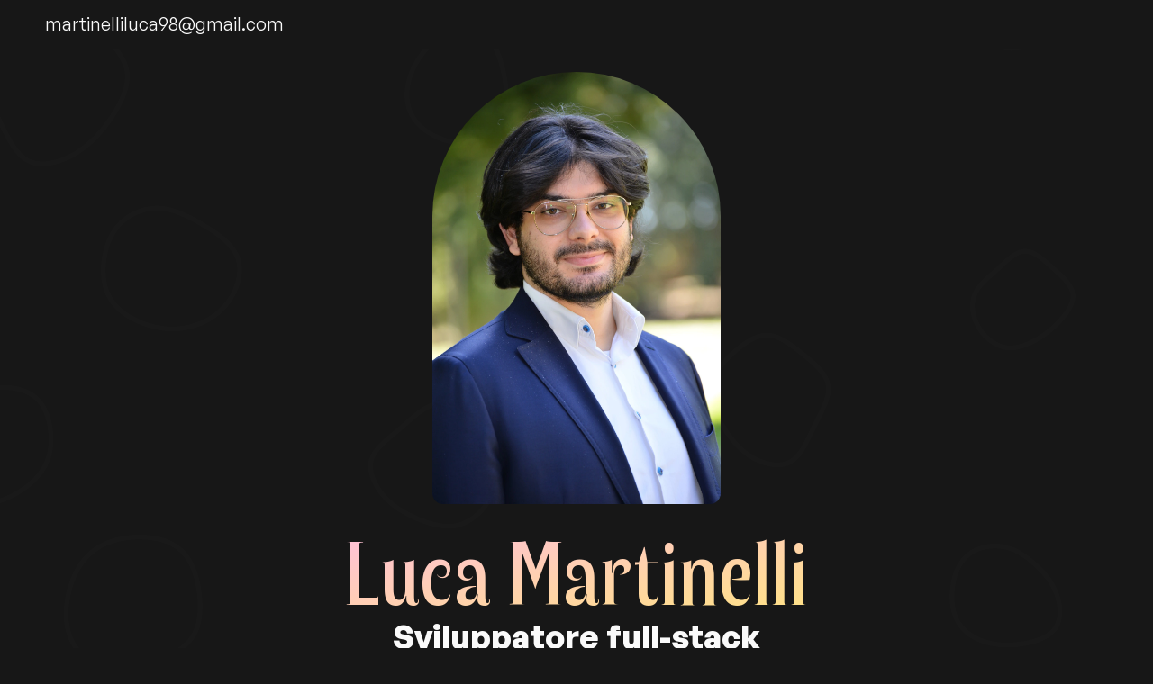

--- FILE ---
content_type: text/css
request_url: https://api.fontshare.com/v2/css?f[]=bonny@700,400&f[]=general-sans@701,601,600,401,400,700&display=swap
body_size: 4726
content:
/* Bonny */
@font-face {
  font-family: 'Bonny';
  src: url('//cdn.fontshare.com/wf/AG6QG7FHAEVDKFUVQI74UJNPIUIME6ZL/DLJCIGBUV5C2CKF4VAKQEQU4BYSBGDOJ/K4WM2XCCNWATUKRUC45COB2XDN52TUYD.woff2') format('woff2'),
       url('//cdn.fontshare.com/wf/AG6QG7FHAEVDKFUVQI74UJNPIUIME6ZL/DLJCIGBUV5C2CKF4VAKQEQU4BYSBGDOJ/K4WM2XCCNWATUKRUC45COB2XDN52TUYD.woff') format('woff'),
       url('//cdn.fontshare.com/wf/AG6QG7FHAEVDKFUVQI74UJNPIUIME6ZL/DLJCIGBUV5C2CKF4VAKQEQU4BYSBGDOJ/K4WM2XCCNWATUKRUC45COB2XDN52TUYD.ttf') format('truetype');
  font-weight: 400;
  font-display: swap;
  font-style: normal;
}
@font-face {
  font-family: 'Bonny';
  src: url('//cdn.fontshare.com/wf/WON4DLF7543VWEEJYTPJYIR577RRLDUJ/KGIXYEFWOEJU3VCSKA62ZVKS46EFHP75/V6D52R6BLS7NWVT43T2QEVIGKASQC35W.woff2') format('woff2'),
       url('//cdn.fontshare.com/wf/WON4DLF7543VWEEJYTPJYIR577RRLDUJ/KGIXYEFWOEJU3VCSKA62ZVKS46EFHP75/V6D52R6BLS7NWVT43T2QEVIGKASQC35W.woff') format('woff'),
       url('//cdn.fontshare.com/wf/WON4DLF7543VWEEJYTPJYIR577RRLDUJ/KGIXYEFWOEJU3VCSKA62ZVKS46EFHP75/V6D52R6BLS7NWVT43T2QEVIGKASQC35W.ttf') format('truetype');
  font-weight: 700;
  font-display: swap;
  font-style: normal;
}

/* General Sans */
@font-face {
  font-family: 'General Sans';
  src: url('//cdn.fontshare.com/wf/MFQT7HFGCR2L5ULQTW6YXYZXXHMPKLJ3/YWQ244D6TACUX5JBKATPOW5I5MGJ3G73/7YY3ZAAE3TRV2LANYOLXNHTPHLXVWTKH.woff2') format('woff2'),
       url('//cdn.fontshare.com/wf/MFQT7HFGCR2L5ULQTW6YXYZXXHMPKLJ3/YWQ244D6TACUX5JBKATPOW5I5MGJ3G73/7YY3ZAAE3TRV2LANYOLXNHTPHLXVWTKH.woff') format('woff'),
       url('//cdn.fontshare.com/wf/MFQT7HFGCR2L5ULQTW6YXYZXXHMPKLJ3/YWQ244D6TACUX5JBKATPOW5I5MGJ3G73/7YY3ZAAE3TRV2LANYOLXNHTPHLXVWTKH.ttf') format('truetype');
  font-weight: 400;
  font-display: swap;
  font-style: normal;
}
@font-face {
  font-family: 'General Sans';
  src: url('//cdn.fontshare.com/wf/GQOITZI54NH6HDBP26XAMQYTXB4JQ3NQ/VY7SXNCPHYFLQTOFY72GM4OZTBH62U2D/AHPLTG2YASI4OYLGJV4CF3P25VBHPK5X.woff2') format('woff2'),
       url('//cdn.fontshare.com/wf/GQOITZI54NH6HDBP26XAMQYTXB4JQ3NQ/VY7SXNCPHYFLQTOFY72GM4OZTBH62U2D/AHPLTG2YASI4OYLGJV4CF3P25VBHPK5X.woff') format('woff'),
       url('//cdn.fontshare.com/wf/GQOITZI54NH6HDBP26XAMQYTXB4JQ3NQ/VY7SXNCPHYFLQTOFY72GM4OZTBH62U2D/AHPLTG2YASI4OYLGJV4CF3P25VBHPK5X.ttf') format('truetype');
  font-weight: 400;
  font-display: swap;
  font-style: italic;
}
@font-face {
  font-family: 'General Sans';
  src: url('//cdn.fontshare.com/wf/K46YRH762FH3QJ25IQM3VAXAKCHEXXW4/ISLWQPUZHZF33LRIOTBMFOJL57GBGQ4B/3ZLMEXZEQPLTEPMHTQDAUXP5ZZXCZAEN.woff2') format('woff2'),
       url('//cdn.fontshare.com/wf/K46YRH762FH3QJ25IQM3VAXAKCHEXXW4/ISLWQPUZHZF33LRIOTBMFOJL57GBGQ4B/3ZLMEXZEQPLTEPMHTQDAUXP5ZZXCZAEN.woff') format('woff'),
       url('//cdn.fontshare.com/wf/K46YRH762FH3QJ25IQM3VAXAKCHEXXW4/ISLWQPUZHZF33LRIOTBMFOJL57GBGQ4B/3ZLMEXZEQPLTEPMHTQDAUXP5ZZXCZAEN.ttf') format('truetype');
  font-weight: 600;
  font-display: swap;
  font-style: normal;
}
@font-face {
  font-family: 'General Sans';
  src: url('//cdn.fontshare.com/wf/T2VB54RK54AYH45QBSFO6FWJJBOGDZQS/WZUJLZL2KK72TQFDHQ6EV4KREZ7WEUL2/6FVUUVSLJPCCVHIJND4LQZIT4MFZBXYJ.woff2') format('woff2'),
       url('//cdn.fontshare.com/wf/T2VB54RK54AYH45QBSFO6FWJJBOGDZQS/WZUJLZL2KK72TQFDHQ6EV4KREZ7WEUL2/6FVUUVSLJPCCVHIJND4LQZIT4MFZBXYJ.woff') format('woff'),
       url('//cdn.fontshare.com/wf/T2VB54RK54AYH45QBSFO6FWJJBOGDZQS/WZUJLZL2KK72TQFDHQ6EV4KREZ7WEUL2/6FVUUVSLJPCCVHIJND4LQZIT4MFZBXYJ.ttf') format('truetype');
  font-weight: 600;
  font-display: swap;
  font-style: italic;
}
@font-face {
  font-family: 'General Sans';
  src: url('//cdn.fontshare.com/wf/KWXO5X3YW4X7OLUMPO4X24HQJGJU7E2Q/VOWUQZS3YLP66ZHPTXAFSH6YACY4WJHT/NIQ54PVBBIWVK3PFSOIOUJSXIJ5WTNDP.woff2') format('woff2'),
       url('//cdn.fontshare.com/wf/KWXO5X3YW4X7OLUMPO4X24HQJGJU7E2Q/VOWUQZS3YLP66ZHPTXAFSH6YACY4WJHT/NIQ54PVBBIWVK3PFSOIOUJSXIJ5WTNDP.woff') format('woff'),
       url('//cdn.fontshare.com/wf/KWXO5X3YW4X7OLUMPO4X24HQJGJU7E2Q/VOWUQZS3YLP66ZHPTXAFSH6YACY4WJHT/NIQ54PVBBIWVK3PFSOIOUJSXIJ5WTNDP.ttf') format('truetype');
  font-weight: 700;
  font-display: swap;
  font-style: normal;
}
@font-face {
  font-family: 'General Sans';
  src: url('//cdn.fontshare.com/wf/IZAMKIKJNFHYAA4XTXOGUSQUJWNXQHPE/2S5HU7TKNAV6MHTRNU2NPZD7U4OT6VKE/HCZ5OQRTYQOAVSHRS6UOFWUZ5CGI6JRO.woff2') format('woff2'),
       url('//cdn.fontshare.com/wf/IZAMKIKJNFHYAA4XTXOGUSQUJWNXQHPE/2S5HU7TKNAV6MHTRNU2NPZD7U4OT6VKE/HCZ5OQRTYQOAVSHRS6UOFWUZ5CGI6JRO.woff') format('woff'),
       url('//cdn.fontshare.com/wf/IZAMKIKJNFHYAA4XTXOGUSQUJWNXQHPE/2S5HU7TKNAV6MHTRNU2NPZD7U4OT6VKE/HCZ5OQRTYQOAVSHRS6UOFWUZ5CGI6JRO.ttf') format('truetype');
  font-weight: 700;
  font-display: swap;
  font-style: italic;
}




--- FILE ---
content_type: application/javascript
request_url: https://lucamartinelli.eu.org/_nuxt/entry.28ba4cdc.js
body_size: 73740
content:
function Gr(e,t){const n=Object.create(null),r=e.split(",");for(let s=0;s<r.length;s++)n[r[s]]=!0;return t?s=>!!n[s.toLowerCase()]:s=>!!n[s]}const le={},rn=[],Qe=()=>{},Du=()=>!1,nr=e=>e.charCodeAt(0)===111&&e.charCodeAt(1)===110&&(e.charCodeAt(2)>122||e.charCodeAt(2)<97),Oo=e=>e.startsWith("onUpdate:"),pe=Object.assign,Lo=(e,t)=>{const n=e.indexOf(t);n>-1&&e.splice(n,1)},Bu=Object.prototype.hasOwnProperty,re=(e,t)=>Bu.call(e,t),B=Array.isArray,sn=e=>bn(e)==="[object Map]",Qt=e=>bn(e)==="[object Set]",Ei=e=>bn(e)==="[object Date]",Uu=e=>bn(e)==="[object RegExp]",X=e=>typeof e=="function",ge=e=>typeof e=="string",xt=e=>typeof e=="symbol",ue=e=>e!==null&&typeof e=="object",Mo=e=>(ue(e)||X(e))&&X(e.then)&&X(e.catch),ua=Object.prototype.toString,bn=e=>ua.call(e),Vu=e=>bn(e).slice(8,-1),fa=e=>bn(e)==="[object Object]",Ho=e=>ge(e)&&e!=="NaN"&&e[0]!=="-"&&""+parseInt(e,10)===e,Ln=Gr(",key,ref,ref_for,ref_key,onVnodeBeforeMount,onVnodeMounted,onVnodeBeforeUpdate,onVnodeUpdated,onVnodeBeforeUnmount,onVnodeUnmounted"),Zr=e=>{const t=Object.create(null);return n=>t[n]||(t[n]=e(n))},Ku=/-(\w)/g,$e=Zr(e=>e.replace(Ku,(t,n)=>n?n.toUpperCase():"")),Wu=/\B([A-Z])/g,De=Zr(e=>e.replace(Wu,"-$1").toLowerCase()),es=Zr(e=>e.charAt(0).toUpperCase()+e.slice(1)),Pr=Zr(e=>e?`on${es(e)}`:""),At=(e,t)=>!Object.is(e,t),on=(e,t)=>{for(let n=0;n<e.length;n++)e[n](t)},Mr=(e,t,n)=>{Object.defineProperty(e,t,{configurable:!0,enumerable:!1,value:n})},Hr=e=>{const t=parseFloat(e);return isNaN(t)?e:t},Nr=e=>{const t=ge(e)?Number(e):NaN;return isNaN(t)?e:t};let Ci;const Bs=()=>Ci||(Ci=typeof globalThis<"u"?globalThis:typeof self<"u"?self:typeof window<"u"?window:typeof global<"u"?global:{}),qu="Infinity,undefined,NaN,isFinite,isNaN,parseFloat,parseInt,decodeURI,decodeURIComponent,encodeURI,encodeURIComponent,Math,Number,Date,Array,Object,Boolean,String,RegExp,Map,Set,JSON,Intl,BigInt,console",zu=Gr(qu);function ts(e){if(B(e)){const t={};for(let n=0;n<e.length;n++){const r=e[n],s=ge(r)?Yu(r):ts(r);if(s)for(const o in s)t[o]=s[o]}return t}else if(ge(e)||ue(e))return e}const Qu=/;(?![^(]*\))/g,Ju=/:([^]+)/,Xu=/\/\*[^]*?\*\//g;function Yu(e){const t={};return e.replace(Xu,"").split(Qu).forEach(n=>{if(n){const r=n.split(Ju);r.length>1&&(t[r[0].trim()]=r[1].trim())}}),t}function ns(e){let t="";if(ge(e))t=e;else if(B(e))for(let n=0;n<e.length;n++){const r=ns(e[n]);r&&(t+=r+" ")}else if(ue(e))for(const n in e)e[n]&&(t+=n+" ");return t.trim()}function Gu(e){if(!e)return null;let{class:t,style:n}=e;return t&&!ge(t)&&(e.class=ns(t)),n&&(e.style=ts(n)),e}const Zu="itemscope,allowfullscreen,formnovalidate,ismap,nomodule,novalidate,readonly",ef=Gr(Zu);function da(e){return!!e||e===""}function tf(e,t){if(e.length!==t.length)return!1;let n=!0;for(let r=0;n&&r<e.length;r++)n=St(e[r],t[r]);return n}function St(e,t){if(e===t)return!0;let n=Ei(e),r=Ei(t);if(n||r)return n&&r?e.getTime()===t.getTime():!1;if(n=xt(e),r=xt(t),n||r)return e===t;if(n=B(e),r=B(t),n||r)return n&&r?tf(e,t):!1;if(n=ue(e),r=ue(t),n||r){if(!n||!r)return!1;const s=Object.keys(e).length,o=Object.keys(t).length;if(s!==o)return!1;for(const i in e){const c=e.hasOwnProperty(i),a=t.hasOwnProperty(i);if(c&&!a||!c&&a||!St(e[i],t[i]))return!1}}return String(e)===String(t)}function rs(e,t){return e.findIndex(n=>St(n,t))}const vb=e=>ge(e)?e:e==null?"":B(e)||ue(e)&&(e.toString===ua||!X(e.toString))?JSON.stringify(e,ha,2):String(e),ha=(e,t)=>t&&t.__v_isRef?ha(e,t.value):sn(t)?{[`Map(${t.size})`]:[...t.entries()].reduce((n,[r,s],o)=>(n[Cs(r,o)+" =>"]=s,n),{})}:Qt(t)?{[`Set(${t.size})`]:[...t.values()].map(n=>Cs(n))}:xt(t)?Cs(t):ue(t)&&!B(t)&&!fa(t)?String(t):t,Cs=(e,t="")=>{var n;return xt(e)?`Symbol(${(n=e.description)!=null?n:t})`:e};let He;class pa{constructor(t=!1){this.detached=t,this._active=!0,this.effects=[],this.cleanups=[],this.parent=He,!t&&He&&(this.index=(He.scopes||(He.scopes=[])).push(this)-1)}get active(){return this._active}run(t){if(this._active){const n=He;try{return He=this,t()}finally{He=n}}}on(){He=this}off(){He=this.parent}stop(t){if(this._active){let n,r;for(n=0,r=this.effects.length;n<r;n++)this.effects[n].stop();for(n=0,r=this.cleanups.length;n<r;n++)this.cleanups[n]();if(this.scopes)for(n=0,r=this.scopes.length;n<r;n++)this.scopes[n].stop(!0);if(!this.detached&&this.parent&&!t){const s=this.parent.scopes.pop();s&&s!==this&&(this.parent.scopes[this.index]=s,s.index=this.index)}this.parent=void 0,this._active=!1}}}function nf(e){return new pa(e)}function ga(e,t=He){t&&t.active&&t.effects.push(e)}function rf(){return He}function wb(e){He&&He.cleanups.push(e)}const No=e=>{const t=new Set(e);return t.w=0,t.n=0,t},ma=e=>(e.w&kt)>0,ya=e=>(e.n&kt)>0,sf=({deps:e})=>{if(e.length)for(let t=0;t<e.length;t++)e[t].w|=kt},of=e=>{const{deps:t}=e;if(t.length){let n=0;for(let r=0;r<t.length;r++){const s=t[r];ma(s)&&!ya(s)?s.delete(e):t[n++]=s,s.w&=~kt,s.n&=~kt}t.length=n}},$r=new WeakMap;let kn=0,kt=1;const Us=30;let We;const Bt=Symbol(""),Vs=Symbol("");class Un{constructor(t,n=null,r){this.fn=t,this.scheduler=n,this.active=!0,this.deps=[],this.parent=void 0,ga(this,r)}run(){if(!this.active)return this.fn();let t=We,n=Tt;for(;t;){if(t===this)return;t=t.parent}try{return this.parent=We,We=this,Tt=!0,kt=1<<++kn,kn<=Us?sf(this):Ti(this),this.fn()}finally{kn<=Us&&of(this),kt=1<<--kn,We=this.parent,Tt=n,this.parent=void 0,this.deferStop&&this.stop()}}stop(){We===this?this.deferStop=!0:this.active&&(Ti(this),this.onStop&&this.onStop(),this.active=!1)}}function Ti(e){const{deps:t}=e;if(t.length){for(let n=0;n<t.length;n++)t[n].delete(e);t.length=0}}function Eb(e,t){e.effect instanceof Un&&(e=e.effect.fn);const n=new Un(e);t&&(pe(n,t),t.scope&&ga(n,t.scope)),(!t||!t.lazy)&&n.run();const r=n.run.bind(n);return r.effect=n,r}function Cb(e){e.effect.stop()}let Tt=!0;const _a=[];function vn(){_a.push(Tt),Tt=!1}function wn(){const e=_a.pop();Tt=e===void 0?!0:e}function Le(e,t,n){if(Tt&&We){let r=$r.get(e);r||$r.set(e,r=new Map);let s=r.get(n);s||r.set(n,s=No()),ba(s)}}function ba(e,t){let n=!1;kn<=Us?ya(e)||(e.n|=kt,n=!ma(e)):n=!e.has(We),n&&(e.add(We),We.deps.push(e))}function at(e,t,n,r,s,o){const i=$r.get(e);if(!i)return;let c=[];if(t==="clear")c=[...i.values()];else if(n==="length"&&B(e)){const a=Number(r);i.forEach((l,u)=>{(u==="length"||!xt(u)&&u>=a)&&c.push(l)})}else switch(n!==void 0&&c.push(i.get(n)),t){case"add":B(e)?Ho(n)&&c.push(i.get("length")):(c.push(i.get(Bt)),sn(e)&&c.push(i.get(Vs)));break;case"delete":B(e)||(c.push(i.get(Bt)),sn(e)&&c.push(i.get(Vs)));break;case"set":sn(e)&&c.push(i.get(Bt));break}if(c.length===1)c[0]&&Ks(c[0]);else{const a=[];for(const l of c)l&&a.push(...l);Ks(No(a))}}function Ks(e,t){const n=B(e)?e:[...e];for(const r of n)r.computed&&Pi(r);for(const r of n)r.computed||Pi(r)}function Pi(e,t){(e!==We||e.allowRecurse)&&(e.scheduler?e.scheduler():e.run())}function cf(e,t){var n;return(n=$r.get(e))==null?void 0:n.get(t)}const af=Gr("__proto__,__v_isRef,__isVue"),va=new Set(Object.getOwnPropertyNames(Symbol).filter(e=>e!=="arguments"&&e!=="caller").map(e=>Symbol[e]).filter(xt)),Ri=lf();function lf(){const e={};return["includes","indexOf","lastIndexOf"].forEach(t=>{e[t]=function(...n){const r=ne(this);for(let o=0,i=this.length;o<i;o++)Le(r,"get",o+"");const s=r[t](...n);return s===-1||s===!1?r[t](...n.map(ne)):s}}),["push","pop","shift","unshift","splice"].forEach(t=>{e[t]=function(...n){vn();const r=ne(this)[t].apply(this,n);return wn(),r}}),e}function uf(e){const t=ne(this);return Le(t,"has",e),t.hasOwnProperty(e)}class wa{constructor(t=!1,n=!1){this._isReadonly=t,this._shallow=n}get(t,n,r){const s=this._isReadonly,o=this._shallow;if(n==="__v_isReactive")return!s;if(n==="__v_isReadonly")return s;if(n==="__v_isShallow")return o;if(n==="__v_raw")return r===(s?o?xa:Ra:o?Pa:Ta).get(t)||Object.getPrototypeOf(t)===Object.getPrototypeOf(r)?t:void 0;const i=B(t);if(!s){if(i&&re(Ri,n))return Reflect.get(Ri,n,r);if(n==="hasOwnProperty")return uf}const c=Reflect.get(t,n,r);return(xt(n)?va.has(n):af(n))||(s||Le(t,"get",n),o)?c:Pe(c)?i&&Ho(n)?c:c.value:ue(c)?s?Aa(c):ut(c):c}}class Ea extends wa{constructor(t=!1){super(!1,t)}set(t,n,r,s){let o=t[n];if(!this._shallow){const a=Kt(o);if(!jr(r)&&!Kt(r)&&(o=ne(o),r=ne(r)),!B(t)&&Pe(o)&&!Pe(r))return a?!1:(o.value=r,!0)}const i=B(t)&&Ho(n)?Number(n)<t.length:re(t,n),c=Reflect.set(t,n,r,s);return t===ne(s)&&(i?At(r,o)&&at(t,"set",n,r):at(t,"add",n,r)),c}deleteProperty(t,n){const r=re(t,n);t[n];const s=Reflect.deleteProperty(t,n);return s&&r&&at(t,"delete",n,void 0),s}has(t,n){const r=Reflect.has(t,n);return(!xt(n)||!va.has(n))&&Le(t,"has",n),r}ownKeys(t){return Le(t,"iterate",B(t)?"length":Bt),Reflect.ownKeys(t)}}class Ca extends wa{constructor(t=!1){super(!0,t)}set(t,n){return!0}deleteProperty(t,n){return!0}}const ff=new Ea,df=new Ca,hf=new Ea(!0),pf=new Ca(!0),$o=e=>e,ss=e=>Reflect.getPrototypeOf(e);function lr(e,t,n=!1,r=!1){e=e.__v_raw;const s=ne(e),o=ne(t);n||(At(t,o)&&Le(s,"get",t),Le(s,"get",o));const{has:i}=ss(s),c=r?$o:n?jo:Vn;if(i.call(s,t))return c(e.get(t));if(i.call(s,o))return c(e.get(o));e!==s&&e.get(t)}function ur(e,t=!1){const n=this.__v_raw,r=ne(n),s=ne(e);return t||(At(e,s)&&Le(r,"has",e),Le(r,"has",s)),e===s?n.has(e):n.has(e)||n.has(s)}function fr(e,t=!1){return e=e.__v_raw,!t&&Le(ne(e),"iterate",Bt),Reflect.get(e,"size",e)}function xi(e){e=ne(e);const t=ne(this);return ss(t).has.call(t,e)||(t.add(e),at(t,"add",e,e)),this}function Ai(e,t){t=ne(t);const n=ne(this),{has:r,get:s}=ss(n);let o=r.call(n,e);o||(e=ne(e),o=r.call(n,e));const i=s.call(n,e);return n.set(e,t),o?At(t,i)&&at(n,"set",e,t):at(n,"add",e,t),this}function Si(e){const t=ne(this),{has:n,get:r}=ss(t);let s=n.call(t,e);s||(e=ne(e),s=n.call(t,e)),r&&r.call(t,e);const o=t.delete(e);return s&&at(t,"delete",e,void 0),o}function ki(){const e=ne(this),t=e.size!==0,n=e.clear();return t&&at(e,"clear",void 0,void 0),n}function dr(e,t){return function(r,s){const o=this,i=o.__v_raw,c=ne(i),a=t?$o:e?jo:Vn;return!e&&Le(c,"iterate",Bt),i.forEach((l,u)=>r.call(s,a(l),a(u),o))}}function hr(e,t,n){return function(...r){const s=this.__v_raw,o=ne(s),i=sn(o),c=e==="entries"||e===Symbol.iterator&&i,a=e==="keys"&&i,l=s[e](...r),u=n?$o:t?jo:Vn;return!t&&Le(o,"iterate",a?Vs:Bt),{next(){const{value:f,done:d}=l.next();return d?{value:f,done:d}:{value:c?[u(f[0]),u(f[1])]:u(f),done:d}},[Symbol.iterator](){return this}}}}function gt(e){return function(...t){return e==="delete"?!1:e==="clear"?void 0:this}}function gf(){const e={get(o){return lr(this,o)},get size(){return fr(this)},has:ur,add:xi,set:Ai,delete:Si,clear:ki,forEach:dr(!1,!1)},t={get(o){return lr(this,o,!1,!0)},get size(){return fr(this)},has:ur,add:xi,set:Ai,delete:Si,clear:ki,forEach:dr(!1,!0)},n={get(o){return lr(this,o,!0)},get size(){return fr(this,!0)},has(o){return ur.call(this,o,!0)},add:gt("add"),set:gt("set"),delete:gt("delete"),clear:gt("clear"),forEach:dr(!0,!1)},r={get(o){return lr(this,o,!0,!0)},get size(){return fr(this,!0)},has(o){return ur.call(this,o,!0)},add:gt("add"),set:gt("set"),delete:gt("delete"),clear:gt("clear"),forEach:dr(!0,!0)};return["keys","values","entries",Symbol.iterator].forEach(o=>{e[o]=hr(o,!1,!1),n[o]=hr(o,!0,!1),t[o]=hr(o,!1,!0),r[o]=hr(o,!0,!0)}),[e,n,t,r]}const[mf,yf,_f,bf]=gf();function os(e,t){const n=t?e?bf:_f:e?yf:mf;return(r,s,o)=>s==="__v_isReactive"?!e:s==="__v_isReadonly"?e:s==="__v_raw"?r:Reflect.get(re(n,s)&&s in r?n:r,s,o)}const vf={get:os(!1,!1)},wf={get:os(!1,!0)},Ef={get:os(!0,!1)},Cf={get:os(!0,!0)},Ta=new WeakMap,Pa=new WeakMap,Ra=new WeakMap,xa=new WeakMap;function Tf(e){switch(e){case"Object":case"Array":return 1;case"Map":case"Set":case"WeakMap":case"WeakSet":return 2;default:return 0}}function Pf(e){return e.__v_skip||!Object.isExtensible(e)?0:Tf(Vu(e))}function ut(e){return Kt(e)?e:is(e,!1,ff,vf,Ta)}function rr(e){return is(e,!1,hf,wf,Pa)}function Aa(e){return is(e,!0,df,Ef,Ra)}function Tb(e){return is(e,!0,pf,Cf,xa)}function is(e,t,n,r,s){if(!ue(e)||e.__v_raw&&!(t&&e.__v_isReactive))return e;const o=s.get(e);if(o)return o;const i=Pf(e);if(i===0)return e;const c=new Proxy(e,i===2?r:n);return s.set(e,c),c}function cn(e){return Kt(e)?cn(e.__v_raw):!!(e&&e.__v_isReactive)}function Kt(e){return!!(e&&e.__v_isReadonly)}function jr(e){return!!(e&&e.__v_isShallow)}function Sa(e){return cn(e)||Kt(e)}function ne(e){const t=e&&e.__v_raw;return t?ne(t):e}function ka(e){return Mr(e,"__v_skip",!0),e}const Vn=e=>ue(e)?ut(e):e,jo=e=>ue(e)?Aa(e):e;function Fo(e){Tt&&We&&(e=ne(e),ba(e.dep||(e.dep=No())))}function cs(e,t){e=ne(e);const n=e.dep;n&&Ks(n)}function Pe(e){return!!(e&&e.__v_isRef===!0)}function lt(e){return Ia(e,!1)}function Kn(e){return Ia(e,!0)}function Ia(e,t){return Pe(e)?e:new Rf(e,t)}class Rf{constructor(t,n){this.__v_isShallow=n,this.dep=void 0,this.__v_isRef=!0,this._rawValue=n?t:ne(t),this._value=n?t:Vn(t)}get value(){return Fo(this),this._value}set value(t){const n=this.__v_isShallow||jr(t)||Kt(t);t=n?t:ne(t),At(t,this._rawValue)&&(this._rawValue=t,this._value=n?t:Vn(t),cs(this))}}function Pb(e){cs(e)}function ce(e){return Pe(e)?e.value:e}function Rb(e){return X(e)?e():ce(e)}const xf={get:(e,t,n)=>ce(Reflect.get(e,t,n)),set:(e,t,n,r)=>{const s=e[t];return Pe(s)&&!Pe(n)?(s.value=n,!0):Reflect.set(e,t,n,r)}};function Oa(e){return cn(e)?e:new Proxy(e,xf)}class Af{constructor(t){this.dep=void 0,this.__v_isRef=!0;const{get:n,set:r}=t(()=>Fo(this),()=>cs(this));this._get=n,this._set=r}get value(){return this._get()}set value(t){this._set(t)}}function xb(e){return new Af(e)}function Ab(e){const t=B(e)?new Array(e.length):{};for(const n in e)t[n]=La(e,n);return t}class Sf{constructor(t,n,r){this._object=t,this._key=n,this._defaultValue=r,this.__v_isRef=!0}get value(){const t=this._object[this._key];return t===void 0?this._defaultValue:t}set value(t){this._object[this._key]=t}get dep(){return cf(ne(this._object),this._key)}}class kf{constructor(t){this._getter=t,this.__v_isRef=!0,this.__v_isReadonly=!0}get value(){return this._getter()}}function If(e,t,n){return Pe(e)?e:X(e)?new kf(e):ue(e)&&arguments.length>1?La(e,t,n):lt(e)}function La(e,t,n){const r=e[t];return Pe(r)?r:new Sf(e,t,n)}class Of{constructor(t,n,r,s){this._setter=n,this.dep=void 0,this.__v_isRef=!0,this.__v_isReadonly=!1,this._dirty=!0,this.effect=new Un(t,()=>{this._dirty||(this._dirty=!0,cs(this))}),this.effect.computed=this,this.effect.active=this._cacheable=!s,this.__v_isReadonly=r}get value(){const t=ne(this);return Fo(t),(t._dirty||!t._cacheable)&&(t._dirty=!1,t._value=t.effect.run()),t._value}set value(t){this._setter(t)}}function Lf(e,t,n=!1){let r,s;const o=X(e);return o?(r=e,s=Qe):(r=e.get,s=e.set),new Of(r,s,o||!s,n)}function Sb(e,...t){}function kb(e,t){}function Pt(e,t,n,r){let s;try{s=r?e(...r):e()}catch(o){En(o,t,n)}return s}function Be(e,t,n,r){if(X(e)){const o=Pt(e,t,n,r);return o&&Mo(o)&&o.catch(i=>{En(i,t,n)}),o}const s=[];for(let o=0;o<e.length;o++)s.push(Be(e[o],t,n,r));return s}function En(e,t,n,r=!0){const s=t?t.vnode:null;if(t){let o=t.parent;const i=t.proxy,c=n;for(;o;){const l=o.ec;if(l){for(let u=0;u<l.length;u++)if(l[u](e,i,c)===!1)return}o=o.parent}const a=t.appContext.config.errorHandler;if(a){Pt(a,null,10,[e,i,c]);return}}Mf(e,n,s,r)}function Mf(e,t,n,r=!0){console.error(e)}let Wn=!1,Ws=!1;const Te=[];let tt=0;const an=[];let ot=null,jt=0;const Ma=Promise.resolve();let Do=null;function Jt(e){const t=Do||Ma;return e?t.then(this?e.bind(this):e):t}function Hf(e){let t=tt+1,n=Te.length;for(;t<n;){const r=t+n>>>1,s=Te[r],o=qn(s);o<e||o===e&&s.pre?t=r+1:n=r}return t}function as(e){(!Te.length||!Te.includes(e,Wn&&e.allowRecurse?tt+1:tt))&&(e.id==null?Te.push(e):Te.splice(Hf(e.id),0,e),Ha())}function Ha(){!Wn&&!Ws&&(Ws=!0,Do=Ma.then(Na))}function Nf(e){const t=Te.indexOf(e);t>tt&&Te.splice(t,1)}function qs(e){B(e)?an.push(...e):(!ot||!ot.includes(e,e.allowRecurse?jt+1:jt))&&an.push(e),Ha()}function Ii(e,t,n=Wn?tt+1:0){for(;n<Te.length;n++){const r=Te[n];if(r&&r.pre){if(e&&r.id!==e.uid)continue;Te.splice(n,1),n--,r()}}}function Fr(e){if(an.length){const t=[...new Set(an)];if(an.length=0,ot){ot.push(...t);return}for(ot=t,ot.sort((n,r)=>qn(n)-qn(r)),jt=0;jt<ot.length;jt++)ot[jt]();ot=null,jt=0}}const qn=e=>e.id==null?1/0:e.id,$f=(e,t)=>{const n=qn(e)-qn(t);if(n===0){if(e.pre&&!t.pre)return-1;if(t.pre&&!e.pre)return 1}return n};function Na(e){Ws=!1,Wn=!0,Te.sort($f);const t=Qe;try{for(tt=0;tt<Te.length;tt++){const n=Te[tt];n&&n.active!==!1&&Pt(n,null,14)}}finally{tt=0,Te.length=0,Fr(),Wn=!1,Do=null,(Te.length||an.length)&&Na()}}let Tn,pr=[];function jf(e,t){var n,r;Tn=e,Tn?(Tn.enabled=!0,pr.forEach(({event:s,args:o})=>Tn.emit(s,...o)),pr=[]):typeof window<"u"&&window.HTMLElement&&!((r=(n=window.navigator)==null?void 0:n.userAgent)!=null&&r.includes("jsdom"))?((t.__VUE_DEVTOOLS_HOOK_REPLAY__=t.__VUE_DEVTOOLS_HOOK_REPLAY__||[]).push(o=>{jf(o,t)}),setTimeout(()=>{Tn||(t.__VUE_DEVTOOLS_HOOK_REPLAY__=null,pr=[])},3e3)):pr=[]}function Ff(e,t,...n){if(e.isUnmounted)return;const r=e.vnode.props||le;let s=n;const o=t.startsWith("update:"),i=o&&t.slice(7);if(i&&i in r){const u=`${i==="modelValue"?"model":i}Modifiers`,{number:f,trim:d}=r[u]||le;d&&(s=n.map(g=>ge(g)?g.trim():g)),f&&(s=n.map(Hr))}let c,a=r[c=Pr(t)]||r[c=Pr($e(t))];!a&&o&&(a=r[c=Pr(De(t))]),a&&Be(a,e,6,s);const l=r[c+"Once"];if(l){if(!e.emitted)e.emitted={};else if(e.emitted[c])return;e.emitted[c]=!0,Be(l,e,6,s)}}function $a(e,t,n=!1){const r=t.emitsCache,s=r.get(e);if(s!==void 0)return s;const o=e.emits;let i={},c=!1;if(!X(e)){const a=l=>{const u=$a(l,t,!0);u&&(c=!0,pe(i,u))};!n&&t.mixins.length&&t.mixins.forEach(a),e.extends&&a(e.extends),e.mixins&&e.mixins.forEach(a)}return!o&&!c?(ue(e)&&r.set(e,null),null):(B(o)?o.forEach(a=>i[a]=null):pe(i,o),ue(e)&&r.set(e,i),i)}function ls(e,t){return!e||!nr(t)?!1:(t=t.slice(2).replace(/Once$/,""),re(e,t[0].toLowerCase()+t.slice(1))||re(e,De(t))||re(e,t))}let be=null,us=null;function zn(e){const t=be;return be=e,us=e&&e.type.__scopeId||null,t}function Ib(e){us=e}function Ob(){us=null}const Lb=e=>Bo;function Bo(e,t=be,n){if(!t||e._n)return e;const r=(...s)=>{r._d&&Ki(-1);const o=zn(t);let i;try{i=e(...s)}finally{zn(o),r._d&&Ki(1)}return i};return r._n=!0,r._c=!0,r._d=!0,r}function Rr(e){const{type:t,vnode:n,proxy:r,withProxy:s,props:o,propsOptions:[i],slots:c,attrs:a,emit:l,render:u,renderCache:f,data:d,setupState:g,ctx:v,inheritAttrs:w}=e;let P,x;const b=zn(e);try{if(n.shapeFlag&4){const m=s||r,E=m;P=Ne(u.call(E,m,f,o,g,d,v)),x=a}else{const m=t;P=Ne(m.length>1?m(o,{attrs:a,slots:c,emit:l}):m(o,null)),x=t.props?a:Bf(a)}}catch(m){Nn.length=0,En(m,e,1),P=oe(Ae)}let y=P;if(x&&w!==!1){const m=Object.keys(x),{shapeFlag:E}=y;m.length&&E&7&&(i&&m.some(Oo)&&(x=Uf(x,i)),y=ft(y,x))}return n.dirs&&(y=ft(y),y.dirs=y.dirs?y.dirs.concat(n.dirs):n.dirs),n.transition&&(y.transition=n.transition),P=y,zn(b),P}function Df(e){let t;for(let n=0;n<e.length;n++){const r=e[n];if(qt(r)){if(r.type!==Ae||r.children==="v-if"){if(t)return;t=r}}else return}return t}const Bf=e=>{let t;for(const n in e)(n==="class"||n==="style"||nr(n))&&((t||(t={}))[n]=e[n]);return t},Uf=(e,t)=>{const n={};for(const r in e)(!Oo(r)||!(r.slice(9)in t))&&(n[r]=e[r]);return n};function Vf(e,t,n){const{props:r,children:s,component:o}=e,{props:i,children:c,patchFlag:a}=t,l=o.emitsOptions;if(t.dirs||t.transition)return!0;if(n&&a>=0){if(a&1024)return!0;if(a&16)return r?Oi(r,i,l):!!i;if(a&8){const u=t.dynamicProps;for(let f=0;f<u.length;f++){const d=u[f];if(i[d]!==r[d]&&!ls(l,d))return!0}}}else return(s||c)&&(!c||!c.$stable)?!0:r===i?!1:r?i?Oi(r,i,l):!0:!!i;return!1}function Oi(e,t,n){const r=Object.keys(t);if(r.length!==Object.keys(e).length)return!0;for(let s=0;s<r.length;s++){const o=r[s];if(t[o]!==e[o]&&!ls(n,o))return!0}return!1}function Uo({vnode:e,parent:t},n){for(;t&&t.subTree===e;)(e=t.vnode).el=n,t=t.parent}const Vo="components",Kf="directives";function Mb(e,t){return Ko(Vo,e,!0,t)||e}const ja=Symbol.for("v-ndc");function Wf(e){return ge(e)?Ko(Vo,e,!1)||e:e||ja}function Hb(e){return Ko(Kf,e)}function Ko(e,t,n=!0,r=!1){const s=be||_e;if(s){const o=s.type;if(e===Vo){const c=to(o,!1);if(c&&(c===t||c===$e(t)||c===es($e(t))))return o}const i=Li(s[e]||o[e],t)||Li(s.appContext[e],t);return!i&&r?o:i}}function Li(e,t){return e&&(e[t]||e[$e(t)]||e[es($e(t))])}const Fa=e=>e.__isSuspense,qf={name:"Suspense",__isSuspense:!0,process(e,t,n,r,s,o,i,c,a,l){e==null?zf(t,n,r,s,o,i,c,a,l):Qf(e,t,n,r,s,i,c,a,l)},hydrate:Jf,create:Wo,normalize:Xf},Da=qf;function Qn(e,t){const n=e.props&&e.props[t];X(n)&&n()}function zf(e,t,n,r,s,o,i,c,a){const{p:l,o:{createElement:u}}=a,f=u("div"),d=e.suspense=Wo(e,s,r,t,f,n,o,i,c,a);l(null,d.pendingBranch=e.ssContent,f,null,r,d,o,i),d.deps>0?(Qn(e,"onPending"),Qn(e,"onFallback"),l(null,e.ssFallback,t,n,r,null,o,i),ln(d,e.ssFallback)):d.resolve(!1,!0)}function Qf(e,t,n,r,s,o,i,c,{p:a,um:l,o:{createElement:u}}){const f=t.suspense=e.suspense;f.vnode=t,t.el=e.el;const d=t.ssContent,g=t.ssFallback,{activeBranch:v,pendingBranch:w,isInFallback:P,isHydrating:x}=f;if(w)f.pendingBranch=d,qe(d,w)?(a(w,d,f.hiddenContainer,null,s,f,o,i,c),f.deps<=0?f.resolve():P&&(a(v,g,n,r,s,null,o,i,c),ln(f,g))):(f.pendingId++,x?(f.isHydrating=!1,f.activeBranch=w):l(w,s,f),f.deps=0,f.effects.length=0,f.hiddenContainer=u("div"),P?(a(null,d,f.hiddenContainer,null,s,f,o,i,c),f.deps<=0?f.resolve():(a(v,g,n,r,s,null,o,i,c),ln(f,g))):v&&qe(d,v)?(a(v,d,n,r,s,f,o,i,c),f.resolve(!0)):(a(null,d,f.hiddenContainer,null,s,f,o,i,c),f.deps<=0&&f.resolve()));else if(v&&qe(d,v))a(v,d,n,r,s,f,o,i,c),ln(f,d);else if(Qn(t,"onPending"),f.pendingBranch=d,f.pendingId++,a(null,d,f.hiddenContainer,null,s,f,o,i,c),f.deps<=0)f.resolve();else{const{timeout:b,pendingId:y}=f;b>0?setTimeout(()=>{f.pendingId===y&&f.fallback(g)},b):b===0&&f.fallback(g)}}function Wo(e,t,n,r,s,o,i,c,a,l,u=!1){const{p:f,m:d,um:g,n:v,o:{parentNode:w,remove:P}}=l;let x;const b=Yf(e);b&&t!=null&&t.pendingBranch&&(x=t.pendingId,t.deps++);const y=e.props?Nr(e.props.timeout):void 0,m={vnode:e,parent:t,parentComponent:n,isSVG:i,container:r,hiddenContainer:s,anchor:o,deps:0,pendingId:0,timeout:typeof y=="number"?y:-1,activeBranch:null,pendingBranch:null,isInFallback:!u,isHydrating:u,isUnmounted:!1,effects:[],resolve(E=!1,T=!1){const{vnode:I,activeBranch:S,pendingBranch:j,pendingId:L,effects:q,parentComponent:H,container:J}=m;let de=!1;if(m.isHydrating)m.isHydrating=!1;else if(!E){de=S&&j.transition&&j.transition.mode==="out-in",de&&(S.transition.afterLeave=()=>{L===m.pendingId&&(d(j,J,v(S),0),qs(q))});let{anchor:G}=m;S&&(G=v(S),g(S,H,m,!0)),de||d(j,J,G,0)}ln(m,j),m.pendingBranch=null,m.isInFallback=!1;let fe=m.parent,V=!1;for(;fe;){if(fe.pendingBranch){fe.effects.push(...q),V=!0;break}fe=fe.parent}!V&&!de&&qs(q),m.effects=[],b&&t&&t.pendingBranch&&x===t.pendingId&&(t.deps--,t.deps===0&&!T&&t.resolve()),Qn(I,"onResolve")},fallback(E){if(!m.pendingBranch)return;const{vnode:T,activeBranch:I,parentComponent:S,container:j,isSVG:L}=m;Qn(T,"onFallback");const q=v(I),H=()=>{m.isInFallback&&(f(null,E,j,q,S,null,L,c,a),ln(m,E))},J=E.transition&&E.transition.mode==="out-in";J&&(I.transition.afterLeave=H),m.isInFallback=!0,g(I,S,null,!0),J||H()},move(E,T,I){m.activeBranch&&d(m.activeBranch,E,T,I),m.container=E},next(){return m.activeBranch&&v(m.activeBranch)},registerDep(E,T){const I=!!m.pendingBranch;I&&m.deps++;const S=E.vnode.el;E.asyncDep.catch(j=>{En(j,E,0)}).then(j=>{if(E.isUnmounted||m.isUnmounted||m.pendingId!==E.suspenseId)return;E.asyncResolved=!0;const{vnode:L}=E;Zs(E,j,!1),S&&(L.el=S);const q=!S&&E.subTree.el;T(E,L,w(S||E.subTree.el),S?null:v(E.subTree),m,i,a),q&&P(q),Uo(E,L.el),I&&--m.deps===0&&m.resolve()})},unmount(E,T){m.isUnmounted=!0,m.activeBranch&&g(m.activeBranch,n,E,T),m.pendingBranch&&g(m.pendingBranch,n,E,T)}};return m}function Jf(e,t,n,r,s,o,i,c,a){const l=t.suspense=Wo(t,r,n,e.parentNode,document.createElement("div"),null,s,o,i,c,!0),u=a(e,l.pendingBranch=t.ssContent,n,l,o,i);return l.deps===0&&l.resolve(!1,!0),u}function Xf(e){const{shapeFlag:t,children:n}=e,r=t&32;e.ssContent=Mi(r?n.default:n),e.ssFallback=r?Mi(n.fallback):oe(Ae)}function Mi(e){let t;if(X(e)){const n=Wt&&e._c;n&&(e._d=!1,nt()),e=e(),n&&(e._d=!0,t=Oe,cl())}return B(e)&&(e=Df(e)),e=Ne(e),t&&!e.dynamicChildren&&(e.dynamicChildren=t.filter(n=>n!==e)),e}function Ba(e,t){t&&t.pendingBranch?B(e)?t.effects.push(...e):t.effects.push(e):qs(e)}function ln(e,t){e.activeBranch=t;const{vnode:n,parentComponent:r}=e,s=n.el=t.el;r&&r.subTree===n&&(r.vnode.el=s,Uo(r,s))}function Yf(e){var t;return((t=e.props)==null?void 0:t.suspensible)!=null&&e.props.suspensible!==!1}function Nb(e,t){return sr(e,null,t)}function Gf(e,t){return sr(e,null,{flush:"post"})}function $b(e,t){return sr(e,null,{flush:"sync"})}const gr={};function Ut(e,t,n){return sr(e,t,n)}function sr(e,t,{immediate:n,deep:r,flush:s,onTrack:o,onTrigger:i}=le){var c;const a=rf()===((c=_e)==null?void 0:c.scope)?_e:null;let l,u=!1,f=!1;if(Pe(e)?(l=()=>e.value,u=jr(e)):cn(e)?(l=()=>e,r=!0):B(e)?(f=!0,u=e.some(m=>cn(m)||jr(m)),l=()=>e.map(m=>{if(Pe(m))return m.value;if(cn(m))return Dt(m);if(X(m))return Pt(m,a,2)})):X(e)?t?l=()=>Pt(e,a,2):l=()=>{if(!(a&&a.isUnmounted))return d&&d(),Be(e,a,3,[g])}:l=Qe,t&&r){const m=l;l=()=>Dt(m())}let d,g=m=>{d=b.onStop=()=>{Pt(m,a,4),d=b.onStop=void 0}},v;if(pn)if(g=Qe,t?n&&Be(t,a,3,[l(),f?[]:void 0,g]):l(),s==="sync"){const m=Bd();v=m.__watcherHandles||(m.__watcherHandles=[])}else return Qe;let w=f?new Array(e.length).fill(gr):gr;const P=()=>{if(b.active)if(t){const m=b.run();(r||u||(f?m.some((E,T)=>At(E,w[T])):At(m,w)))&&(d&&d(),Be(t,a,3,[m,w===gr?void 0:f&&w[0]===gr?[]:w,g]),w=m)}else b.run()};P.allowRecurse=!!t;let x;s==="sync"?x=P:s==="post"?x=()=>ve(P,a&&a.suspense):(P.pre=!0,a&&(P.id=a.uid),x=()=>as(P));const b=new Un(l,x);t?n?P():w=b.run():s==="post"?ve(b.run.bind(b),a&&a.suspense):b.run();const y=()=>{b.stop(),a&&a.scope&&Lo(a.scope.effects,b)};return v&&v.push(y),y}function Zf(e,t,n){const r=this.proxy,s=ge(e)?e.includes(".")?Ua(r,e):()=>r[e]:e.bind(r,r);let o;X(t)?o=t:(o=t.handler,n=t);const i=_e;It(this);const c=sr(s,o.bind(r),n);return i?It(i):Rt(),c}function Ua(e,t){const n=t.split(".");return()=>{let r=e;for(let s=0;s<n.length&&r;s++)r=r[n[s]];return r}}function Dt(e,t){if(!ue(e)||e.__v_skip||(t=t||new Set,t.has(e)))return e;if(t.add(e),Pe(e))Dt(e.value,t);else if(B(e))for(let n=0;n<e.length;n++)Dt(e[n],t);else if(Qt(e)||sn(e))e.forEach(n=>{Dt(n,t)});else if(fa(e))for(const n in e)Dt(e[n],t);return e}function jb(e,t){const n=be;if(n===null)return e;const r=ps(n)||n.proxy,s=e.dirs||(e.dirs=[]);for(let o=0;o<t.length;o++){let[i,c,a,l=le]=t[o];i&&(X(i)&&(i={mounted:i,updated:i}),i.deep&&Dt(c),s.push({dir:i,instance:r,value:c,oldValue:void 0,arg:a,modifiers:l}))}return e}function et(e,t,n,r){const s=e.dirs,o=t&&t.dirs;for(let i=0;i<s.length;i++){const c=s[i];o&&(c.oldValue=o[i].value);let a=c.dir[r];a&&(vn(),Be(a,n,8,[e.el,c,e,t]),wn())}}const vt=Symbol("_leaveCb"),mr=Symbol("_enterCb");function Va(){const e={isMounted:!1,isLeaving:!1,isUnmounting:!1,leavingVNodes:new Map};return ds(()=>{e.isMounted=!0}),Qo(()=>{e.isUnmounting=!0}),e}const Fe=[Function,Array],Ka={mode:String,appear:Boolean,persisted:Boolean,onBeforeEnter:Fe,onEnter:Fe,onAfterEnter:Fe,onEnterCancelled:Fe,onBeforeLeave:Fe,onLeave:Fe,onAfterLeave:Fe,onLeaveCancelled:Fe,onBeforeAppear:Fe,onAppear:Fe,onAfterAppear:Fe,onAppearCancelled:Fe},ed={name:"BaseTransition",props:Ka,setup(e,{slots:t}){const n=ht(),r=Va();let s;return()=>{const o=t.default&&qo(t.default(),!0);if(!o||!o.length)return;let i=o[0];if(o.length>1){for(const w of o)if(w.type!==Ae){i=w;break}}const c=ne(e),{mode:a}=c;if(r.isLeaving)return Ts(i);const l=Hi(i);if(!l)return Ts(i);const u=Jn(l,c,r,n);dn(l,u);const f=n.subTree,d=f&&Hi(f);let g=!1;const{getTransitionKey:v}=l.type;if(v){const w=v();s===void 0?s=w:w!==s&&(s=w,g=!0)}if(d&&d.type!==Ae&&(!qe(l,d)||g)){const w=Jn(d,c,r,n);if(dn(d,w),a==="out-in")return r.isLeaving=!0,w.afterLeave=()=>{r.isLeaving=!1,n.update.active!==!1&&n.update()},Ts(i);a==="in-out"&&l.type!==Ae&&(w.delayLeave=(P,x,b)=>{const y=Wa(r,d);y[String(d.key)]=d,P[vt]=()=>{x(),P[vt]=void 0,delete u.delayedLeave},u.delayedLeave=b})}return i}}},td=ed;function Wa(e,t){const{leavingVNodes:n}=e;let r=n.get(t.type);return r||(r=Object.create(null),n.set(t.type,r)),r}function Jn(e,t,n,r){const{appear:s,mode:o,persisted:i=!1,onBeforeEnter:c,onEnter:a,onAfterEnter:l,onEnterCancelled:u,onBeforeLeave:f,onLeave:d,onAfterLeave:g,onLeaveCancelled:v,onBeforeAppear:w,onAppear:P,onAfterAppear:x,onAppearCancelled:b}=t,y=String(e.key),m=Wa(n,e),E=(S,j)=>{S&&Be(S,r,9,j)},T=(S,j)=>{const L=j[1];E(S,j),B(S)?S.every(q=>q.length<=1)&&L():S.length<=1&&L()},I={mode:o,persisted:i,beforeEnter(S){let j=c;if(!n.isMounted)if(s)j=w||c;else return;S[vt]&&S[vt](!0);const L=m[y];L&&qe(e,L)&&L.el[vt]&&L.el[vt](),E(j,[S])},enter(S){let j=a,L=l,q=u;if(!n.isMounted)if(s)j=P||a,L=x||l,q=b||u;else return;let H=!1;const J=S[mr]=de=>{H||(H=!0,de?E(q,[S]):E(L,[S]),I.delayedLeave&&I.delayedLeave(),S[mr]=void 0)};j?T(j,[S,J]):J()},leave(S,j){const L=String(e.key);if(S[mr]&&S[mr](!0),n.isUnmounting)return j();E(f,[S]);let q=!1;const H=S[vt]=J=>{q||(q=!0,j(),J?E(v,[S]):E(g,[S]),S[vt]=void 0,m[L]===e&&delete m[L])};m[L]=e,d?T(d,[S,H]):H()},clone(S){return Jn(S,t,n,r)}};return I}function Ts(e){if(or(e))return e=ft(e),e.children=null,e}function Hi(e){return or(e)?e.children?e.children[0]:void 0:e}function dn(e,t){e.shapeFlag&6&&e.component?dn(e.component.subTree,t):e.shapeFlag&128?(e.ssContent.transition=t.clone(e.ssContent),e.ssFallback.transition=t.clone(e.ssFallback)):e.transition=t}function qo(e,t=!1,n){let r=[],s=0;for(let o=0;o<e.length;o++){let i=e[o];const c=n==null?i.key:String(n)+String(i.key!=null?i.key:o);i.type===we?(i.patchFlag&128&&s++,r=r.concat(qo(i.children,t,c))):(t||i.type!==Ae)&&r.push(c!=null?ft(i,{key:c}):i)}if(s>1)for(let o=0;o<r.length;o++)r[o].patchFlag=-2;return r}/*! #__NO_SIDE_EFFECTS__ */function Lt(e,t){return X(e)?(()=>pe({name:e.name},t,{setup:e}))():e}const Vt=e=>!!e.type.__asyncLoader;/*! #__NO_SIDE_EFFECTS__ */function ee(e){X(e)&&(e={loader:e});const{loader:t,loadingComponent:n,errorComponent:r,delay:s=200,timeout:o,suspensible:i=!0,onError:c}=e;let a=null,l,u=0;const f=()=>(u++,a=null,d()),d=()=>{let g;return a||(g=a=t().catch(v=>{if(v=v instanceof Error?v:new Error(String(v)),c)return new Promise((w,P)=>{c(v,()=>w(f()),()=>P(v),u+1)});throw v}).then(v=>g!==a&&a?a:(v&&(v.__esModule||v[Symbol.toStringTag]==="Module")&&(v=v.default),l=v,v)))};return Lt({name:"AsyncComponentWrapper",__asyncLoader:d,get __asyncResolved(){return l},setup(){const g=_e;if(l)return()=>Ps(l,g);const v=b=>{a=null,En(b,g,13,!r)};if(i&&g.suspense||pn)return d().then(b=>()=>Ps(b,g)).catch(b=>(v(b),()=>r?oe(r,{error:b}):null));const w=lt(!1),P=lt(),x=lt(!!s);return s&&setTimeout(()=>{x.value=!1},s),o!=null&&setTimeout(()=>{if(!w.value&&!P.value){const b=new Error(`Async component timed out after ${o}ms.`);v(b),P.value=b}},o),d().then(()=>{w.value=!0,g.parent&&or(g.parent.vnode)&&as(g.parent.update)}).catch(b=>{v(b),P.value=b}),()=>{if(w.value&&l)return Ps(l,g);if(P.value&&r)return oe(r,{error:P.value});if(n&&!x.value)return oe(n)}}})}function Ps(e,t){const{ref:n,props:r,children:s,ce:o}=t.vnode,i=oe(e,r,s);return i.ref=n,i.ce=o,delete t.vnode.ce,i}const or=e=>e.type.__isKeepAlive,nd={name:"KeepAlive",__isKeepAlive:!0,props:{include:[String,RegExp,Array],exclude:[String,RegExp,Array],max:[String,Number]},setup(e,{slots:t}){const n=ht(),r=n.ctx;if(!r.renderer)return()=>{const b=t.default&&t.default();return b&&b.length===1?b[0]:b};const s=new Map,o=new Set;let i=null;const c=n.suspense,{renderer:{p:a,m:l,um:u,o:{createElement:f}}}=r,d=f("div");r.activate=(b,y,m,E,T)=>{const I=b.component;l(b,y,m,0,c),a(I.vnode,b,y,m,I,c,E,b.slotScopeIds,T),ve(()=>{I.isDeactivated=!1,I.a&&on(I.a);const S=b.props&&b.props.onVnodeMounted;S&&Ie(S,I.parent,b)},c)},r.deactivate=b=>{const y=b.component;l(b,d,null,1,c),ve(()=>{y.da&&on(y.da);const m=b.props&&b.props.onVnodeUnmounted;m&&Ie(m,y.parent,b),y.isDeactivated=!0},c)};function g(b){Rs(b),u(b,n,c,!0)}function v(b){s.forEach((y,m)=>{const E=to(y.type);E&&(!b||!b(E))&&w(m)})}function w(b){const y=s.get(b);!i||!qe(y,i)?g(y):i&&Rs(i),s.delete(b),o.delete(b)}Ut(()=>[e.include,e.exclude],([b,y])=>{b&&v(m=>In(b,m)),y&&v(m=>!In(y,m))},{flush:"post",deep:!0});let P=null;const x=()=>{P!=null&&s.set(P,xs(n.subTree))};return ds(x),zo(x),Qo(()=>{s.forEach(b=>{const{subTree:y,suspense:m}=n,E=xs(y);if(b.type===E.type&&b.key===E.key){Rs(E);const T=E.component.da;T&&ve(T,m);return}g(b)})}),()=>{if(P=null,!t.default)return null;const b=t.default(),y=b[0];if(b.length>1)return i=null,b;if(!qt(y)||!(y.shapeFlag&4)&&!(y.shapeFlag&128))return i=null,y;let m=xs(y);const E=m.type,T=to(Vt(m)?m.type.__asyncResolved||{}:E),{include:I,exclude:S,max:j}=e;if(I&&(!T||!In(I,T))||S&&T&&In(S,T))return i=m,y;const L=m.key==null?E:m.key,q=s.get(L);return m.el&&(m=ft(m),y.shapeFlag&128&&(y.ssContent=m)),P=L,q?(m.el=q.el,m.component=q.component,m.transition&&dn(m,m.transition),m.shapeFlag|=512,o.delete(L),o.add(L)):(o.add(L),j&&o.size>parseInt(j,10)&&w(o.values().next().value)),m.shapeFlag|=256,i=m,Fa(y.type)?y:m}}},rd=nd;function In(e,t){return B(e)?e.some(n=>In(n,t)):ge(e)?e.split(",").includes(t):Uu(e)?e.test(t):!1}function sd(e,t){qa(e,"a",t)}function od(e,t){qa(e,"da",t)}function qa(e,t,n=_e){const r=e.__wdc||(e.__wdc=()=>{let s=n;for(;s;){if(s.isDeactivated)return;s=s.parent}return e()});if(fs(t,r,n),n){let s=n.parent;for(;s&&s.parent;)or(s.parent.vnode)&&id(r,t,n,s),s=s.parent}}function id(e,t,n,r){const s=fs(t,e,r,!0);Jo(()=>{Lo(r[t],s)},n)}function Rs(e){e.shapeFlag&=-257,e.shapeFlag&=-513}function xs(e){return e.shapeFlag&128?e.ssContent:e}function fs(e,t,n=_e,r=!1){if(n){const s=n[e]||(n[e]=[]),o=t.__weh||(t.__weh=(...i)=>{if(n.isUnmounted)return;vn(),It(n);const c=Be(t,n,e,i);return Rt(),wn(),c});return r?s.unshift(o):s.push(o),o}}const dt=e=>(t,n=_e)=>(!pn||e==="sp")&&fs(e,(...r)=>t(...r),n),cd=dt("bm"),ds=dt("m"),ad=dt("bu"),zo=dt("u"),Qo=dt("bum"),Jo=dt("um"),ld=dt("sp"),ud=dt("rtg"),fd=dt("rtc");function za(e,t=_e){fs("ec",e,t)}function Fb(e,t,n,r){let s;const o=n&&n[r];if(B(e)||ge(e)){s=new Array(e.length);for(let i=0,c=e.length;i<c;i++)s[i]=t(e[i],i,void 0,o&&o[i])}else if(typeof e=="number"){s=new Array(e);for(let i=0;i<e;i++)s[i]=t(i+1,i,void 0,o&&o[i])}else if(ue(e))if(e[Symbol.iterator])s=Array.from(e,(i,c)=>t(i,c,void 0,o&&o[c]));else{const i=Object.keys(e);s=new Array(i.length);for(let c=0,a=i.length;c<a;c++){const l=i[c];s[c]=t(e[l],l,c,o&&o[c])}}else s=[];return n&&(n[r]=s),s}function Db(e,t){for(let n=0;n<t.length;n++){const r=t[n];if(B(r))for(let s=0;s<r.length;s++)e[r[s].name]=r[s].fn;else r&&(e[r.name]=r.key?(...s)=>{const o=r.fn(...s);return o&&(o.key=r.key),o}:r.fn)}return e}function Bb(e,t,n={},r,s){if(be.isCE||be.parent&&Vt(be.parent)&&be.parent.isCE)return t!=="default"&&(n.name=t),oe("slot",n,r&&r());let o=e[t];o&&o._c&&(o._d=!1),nt();const i=o&&Qa(o(n)),c=Ct(we,{key:n.key||i&&i.key||`_${t}`},i||(r?r():[]),i&&e._===1?64:-2);return!s&&c.scopeId&&(c.slotScopeIds=[c.scopeId+"-s"]),o&&o._c&&(o._d=!0),c}function Qa(e){return e.some(t=>qt(t)?!(t.type===Ae||t.type===we&&!Qa(t.children)):!0)?e:null}function Ub(e,t){const n={};for(const r in e)n[t&&/[A-Z]/.test(r)?`on:${r}`:Pr(r)]=e[r];return n}const zs=e=>e?dl(e)?ps(e)||e.proxy:zs(e.parent):null,Mn=pe(Object.create(null),{$:e=>e,$el:e=>e.vnode.el,$data:e=>e.data,$props:e=>e.props,$attrs:e=>e.attrs,$slots:e=>e.slots,$refs:e=>e.refs,$parent:e=>zs(e.parent),$root:e=>zs(e.root),$emit:e=>e.emit,$options:e=>Xo(e),$forceUpdate:e=>e.f||(e.f=()=>as(e.update)),$nextTick:e=>e.n||(e.n=Jt.bind(e.proxy)),$watch:e=>Zf.bind(e)}),As=(e,t)=>e!==le&&!e.__isScriptSetup&&re(e,t),Qs={get({_:e},t){const{ctx:n,setupState:r,data:s,props:o,accessCache:i,type:c,appContext:a}=e;let l;if(t[0]!=="$"){const g=i[t];if(g!==void 0)switch(g){case 1:return r[t];case 2:return s[t];case 4:return n[t];case 3:return o[t]}else{if(As(r,t))return i[t]=1,r[t];if(s!==le&&re(s,t))return i[t]=2,s[t];if((l=e.propsOptions[0])&&re(l,t))return i[t]=3,o[t];if(n!==le&&re(n,t))return i[t]=4,n[t];Js&&(i[t]=0)}}const u=Mn[t];let f,d;if(u)return t==="$attrs"&&Le(e,"get",t),u(e);if((f=c.__cssModules)&&(f=f[t]))return f;if(n!==le&&re(n,t))return i[t]=4,n[t];if(d=a.config.globalProperties,re(d,t))return d[t]},set({_:e},t,n){const{data:r,setupState:s,ctx:o}=e;return As(s,t)?(s[t]=n,!0):r!==le&&re(r,t)?(r[t]=n,!0):re(e.props,t)||t[0]==="$"&&t.slice(1)in e?!1:(o[t]=n,!0)},has({_:{data:e,setupState:t,accessCache:n,ctx:r,appContext:s,propsOptions:o}},i){let c;return!!n[i]||e!==le&&re(e,i)||As(t,i)||(c=o[0])&&re(c,i)||re(r,i)||re(Mn,i)||re(s.config.globalProperties,i)},defineProperty(e,t,n){return n.get!=null?e._.accessCache[t]=0:re(n,"value")&&this.set(e,t,n.value,null),Reflect.defineProperty(e,t,n)}},dd=pe({},Qs,{get(e,t){if(t!==Symbol.unscopables)return Qs.get(e,t,e)},has(e,t){return t[0]!=="_"&&!zu(t)}});function Vb(){return null}function Kb(){return null}function Wb(e){}function qb(e){}function zb(){return null}function Qb(){}function Jb(e,t){return null}function Xb(){return Ja().slots}function Yb(){return Ja().attrs}function Gb(e,t,n){const r=ht();if(n&&n.local){const s=lt(e[t]);return Ut(()=>e[t],o=>s.value=o),Ut(s,o=>{o!==e[t]&&r.emit(`update:${t}`,o)}),s}else return{__v_isRef:!0,get value(){return e[t]},set value(s){r.emit(`update:${t}`,s)}}}function Ja(){const e=ht();return e.setupContext||(e.setupContext=gl(e))}function Xn(e){return B(e)?e.reduce((t,n)=>(t[n]=null,t),{}):e}function Zb(e,t){const n=Xn(e);for(const r in t){if(r.startsWith("__skip"))continue;let s=n[r];s?B(s)||X(s)?s=n[r]={type:s,default:t[r]}:s.default=t[r]:s===null&&(s=n[r]={default:t[r]}),s&&t[`__skip_${r}`]&&(s.skipFactory=!0)}return n}function ev(e,t){return!e||!t?e||t:B(e)&&B(t)?e.concat(t):pe({},Xn(e),Xn(t))}function tv(e,t){const n={};for(const r in e)t.includes(r)||Object.defineProperty(n,r,{enumerable:!0,get:()=>e[r]});return n}function nv(e){const t=ht();let n=e();return Rt(),Mo(n)&&(n=n.catch(r=>{throw It(t),r})),[n,()=>It(t)]}let Js=!0;function hd(e){const t=Xo(e),n=e.proxy,r=e.ctx;Js=!1,t.beforeCreate&&Ni(t.beforeCreate,e,"bc");const{data:s,computed:o,methods:i,watch:c,provide:a,inject:l,created:u,beforeMount:f,mounted:d,beforeUpdate:g,updated:v,activated:w,deactivated:P,beforeDestroy:x,beforeUnmount:b,destroyed:y,unmounted:m,render:E,renderTracked:T,renderTriggered:I,errorCaptured:S,serverPrefetch:j,expose:L,inheritAttrs:q,components:H,directives:J,filters:de}=t;if(l&&pd(l,r,null),i)for(const G in i){const K=i[G];X(K)&&(r[G]=K.bind(n))}if(s){const G=s.call(n,n);ue(G)&&(e.data=ut(G))}if(Js=!0,o)for(const G in o){const K=o[G],Ve=X(K)?K.bind(n,n):X(K.get)?K.get.bind(n,n):Qe,pt=!X(K)&&X(K.set)?K.set.bind(n):Qe,Ye=ze({get:Ve,set:pt});Object.defineProperty(r,G,{enumerable:!0,configurable:!0,get:()=>Ye.value,set:Se=>Ye.value=Se})}if(c)for(const G in c)Xa(c[G],r,n,G);if(a){const G=X(a)?a.call(n):a;Reflect.ownKeys(G).forEach(K=>{un(K,G[K])})}u&&Ni(u,e,"c");function V(G,K){B(K)?K.forEach(Ve=>G(Ve.bind(n))):K&&G(K.bind(n))}if(V(cd,f),V(ds,d),V(ad,g),V(zo,v),V(sd,w),V(od,P),V(za,S),V(fd,T),V(ud,I),V(Qo,b),V(Jo,m),V(ld,j),B(L))if(L.length){const G=e.exposed||(e.exposed={});L.forEach(K=>{Object.defineProperty(G,K,{get:()=>n[K],set:Ve=>n[K]=Ve})})}else e.exposed||(e.exposed={});E&&e.render===Qe&&(e.render=E),q!=null&&(e.inheritAttrs=q),H&&(e.components=H),J&&(e.directives=J)}function pd(e,t,n=Qe){B(e)&&(e=Xs(e));for(const r in e){const s=e[r];let o;ue(s)?"default"in s?o=je(s.from||r,s.default,!0):o=je(s.from||r):o=je(s),Pe(o)?Object.defineProperty(t,r,{enumerable:!0,configurable:!0,get:()=>o.value,set:i=>o.value=i}):t[r]=o}}function Ni(e,t,n){Be(B(e)?e.map(r=>r.bind(t.proxy)):e.bind(t.proxy),t,n)}function Xa(e,t,n,r){const s=r.includes(".")?Ua(n,r):()=>n[r];if(ge(e)){const o=t[e];X(o)&&Ut(s,o)}else if(X(e))Ut(s,e.bind(n));else if(ue(e))if(B(e))e.forEach(o=>Xa(o,t,n,r));else{const o=X(e.handler)?e.handler.bind(n):t[e.handler];X(o)&&Ut(s,o,e)}}function Xo(e){const t=e.type,{mixins:n,extends:r}=t,{mixins:s,optionsCache:o,config:{optionMergeStrategies:i}}=e.appContext,c=o.get(t);let a;return c?a=c:!s.length&&!n&&!r?a=t:(a={},s.length&&s.forEach(l=>Dr(a,l,i,!0)),Dr(a,t,i)),ue(t)&&o.set(t,a),a}function Dr(e,t,n,r=!1){const{mixins:s,extends:o}=t;o&&Dr(e,o,n,!0),s&&s.forEach(i=>Dr(e,i,n,!0));for(const i in t)if(!(r&&i==="expose")){const c=gd[i]||n&&n[i];e[i]=c?c(e[i],t[i]):t[i]}return e}const gd={data:$i,props:ji,emits:ji,methods:On,computed:On,beforeCreate:xe,created:xe,beforeMount:xe,mounted:xe,beforeUpdate:xe,updated:xe,beforeDestroy:xe,beforeUnmount:xe,destroyed:xe,unmounted:xe,activated:xe,deactivated:xe,errorCaptured:xe,serverPrefetch:xe,components:On,directives:On,watch:yd,provide:$i,inject:md};function $i(e,t){return t?e?function(){return pe(X(e)?e.call(this,this):e,X(t)?t.call(this,this):t)}:t:e}function md(e,t){return On(Xs(e),Xs(t))}function Xs(e){if(B(e)){const t={};for(let n=0;n<e.length;n++)t[e[n]]=e[n];return t}return e}function xe(e,t){return e?[...new Set([].concat(e,t))]:t}function On(e,t){return e?pe(Object.create(null),e,t):t}function ji(e,t){return e?B(e)&&B(t)?[...new Set([...e,...t])]:pe(Object.create(null),Xn(e),Xn(t??{})):t}function yd(e,t){if(!e)return t;if(!t)return e;const n=pe(Object.create(null),e);for(const r in t)n[r]=xe(e[r],t[r]);return n}function Ya(){return{app:null,config:{isNativeTag:Du,performance:!1,globalProperties:{},optionMergeStrategies:{},errorHandler:void 0,warnHandler:void 0,compilerOptions:{}},mixins:[],components:{},directives:{},provides:Object.create(null),optionsCache:new WeakMap,propsCache:new WeakMap,emitsCache:new WeakMap}}let _d=0;function bd(e,t){return function(r,s=null){X(r)||(r=pe({},r)),s!=null&&!ue(s)&&(s=null);const o=Ya(),i=new WeakSet;let c=!1;const a=o.app={_uid:_d++,_component:r,_props:s,_container:null,_context:o,_instance:null,version:ml,get config(){return o.config},set config(l){},use(l,...u){return i.has(l)||(l&&X(l.install)?(i.add(l),l.install(a,...u)):X(l)&&(i.add(l),l(a,...u))),a},mixin(l){return o.mixins.includes(l)||o.mixins.push(l),a},component(l,u){return u?(o.components[l]=u,a):o.components[l]},directive(l,u){return u?(o.directives[l]=u,a):o.directives[l]},mount(l,u,f){if(!c){const d=oe(r,s);return d.appContext=o,u&&t?t(d,l):e(d,l,f),c=!0,a._container=l,l.__vue_app__=a,ps(d.component)||d.component.proxy}},unmount(){c&&(e(null,a._container),delete a._container.__vue_app__)},provide(l,u){return o.provides[l]=u,a},runWithContext(l){Yn=a;try{return l()}finally{Yn=null}}};return a}}let Yn=null;function un(e,t){if(_e){let n=_e.provides;const r=_e.parent&&_e.parent.provides;r===n&&(n=_e.provides=Object.create(r)),n[e]=t}}function je(e,t,n=!1){const r=_e||be;if(r||Yn){const s=r?r.parent==null?r.vnode.appContext&&r.vnode.appContext.provides:r.parent.provides:Yn._context.provides;if(s&&e in s)return s[e];if(arguments.length>1)return n&&X(t)?t.call(r&&r.proxy):t}}function Ga(){return!!(_e||be||Yn)}function vd(e,t,n,r=!1){const s={},o={};Mr(o,hs,1),e.propsDefaults=Object.create(null),Za(e,t,s,o);for(const i in e.propsOptions[0])i in s||(s[i]=void 0);n?e.props=r?s:rr(s):e.type.props?e.props=s:e.props=o,e.attrs=o}function wd(e,t,n,r){const{props:s,attrs:o,vnode:{patchFlag:i}}=e,c=ne(s),[a]=e.propsOptions;let l=!1;if((r||i>0)&&!(i&16)){if(i&8){const u=e.vnode.dynamicProps;for(let f=0;f<u.length;f++){let d=u[f];if(ls(e.emitsOptions,d))continue;const g=t[d];if(a)if(re(o,d))g!==o[d]&&(o[d]=g,l=!0);else{const v=$e(d);s[v]=Ys(a,c,v,g,e,!1)}else g!==o[d]&&(o[d]=g,l=!0)}}}else{Za(e,t,s,o)&&(l=!0);let u;for(const f in c)(!t||!re(t,f)&&((u=De(f))===f||!re(t,u)))&&(a?n&&(n[f]!==void 0||n[u]!==void 0)&&(s[f]=Ys(a,c,f,void 0,e,!0)):delete s[f]);if(o!==c)for(const f in o)(!t||!re(t,f))&&(delete o[f],l=!0)}l&&at(e,"set","$attrs")}function Za(e,t,n,r){const[s,o]=e.propsOptions;let i=!1,c;if(t)for(let a in t){if(Ln(a))continue;const l=t[a];let u;s&&re(s,u=$e(a))?!o||!o.includes(u)?n[u]=l:(c||(c={}))[u]=l:ls(e.emitsOptions,a)||(!(a in r)||l!==r[a])&&(r[a]=l,i=!0)}if(o){const a=ne(n),l=c||le;for(let u=0;u<o.length;u++){const f=o[u];n[f]=Ys(s,a,f,l[f],e,!re(l,f))}}return i}function Ys(e,t,n,r,s,o){const i=e[n];if(i!=null){const c=re(i,"default");if(c&&r===void 0){const a=i.default;if(i.type!==Function&&!i.skipFactory&&X(a)){const{propsDefaults:l}=s;n in l?r=l[n]:(It(s),r=l[n]=a.call(null,t),Rt())}else r=a}i[0]&&(o&&!c?r=!1:i[1]&&(r===""||r===De(n))&&(r=!0))}return r}function el(e,t,n=!1){const r=t.propsCache,s=r.get(e);if(s)return s;const o=e.props,i={},c=[];let a=!1;if(!X(e)){const u=f=>{a=!0;const[d,g]=el(f,t,!0);pe(i,d),g&&c.push(...g)};!n&&t.mixins.length&&t.mixins.forEach(u),e.extends&&u(e.extends),e.mixins&&e.mixins.forEach(u)}if(!o&&!a)return ue(e)&&r.set(e,rn),rn;if(B(o))for(let u=0;u<o.length;u++){const f=$e(o[u]);Fi(f)&&(i[f]=le)}else if(o)for(const u in o){const f=$e(u);if(Fi(f)){const d=o[u],g=i[f]=B(d)||X(d)?{type:d}:pe({},d);if(g){const v=Ui(Boolean,g.type),w=Ui(String,g.type);g[0]=v>-1,g[1]=w<0||v<w,(v>-1||re(g,"default"))&&c.push(f)}}}const l=[i,c];return ue(e)&&r.set(e,l),l}function Fi(e){return e[0]!=="$"}function Di(e){const t=e&&e.toString().match(/^\s*(function|class) (\w+)/);return t?t[2]:e===null?"null":""}function Bi(e,t){return Di(e)===Di(t)}function Ui(e,t){return B(t)?t.findIndex(n=>Bi(n,e)):X(t)&&Bi(t,e)?0:-1}const tl=e=>e[0]==="_"||e==="$stable",Yo=e=>B(e)?e.map(Ne):[Ne(e)],Ed=(e,t,n)=>{if(t._n)return t;const r=Bo((...s)=>Yo(t(...s)),n);return r._c=!1,r},nl=(e,t,n)=>{const r=e._ctx;for(const s in e){if(tl(s))continue;const o=e[s];if(X(o))t[s]=Ed(s,o,r);else if(o!=null){const i=Yo(o);t[s]=()=>i}}},rl=(e,t)=>{const n=Yo(t);e.slots.default=()=>n},Cd=(e,t)=>{if(e.vnode.shapeFlag&32){const n=t._;n?(e.slots=ne(t),Mr(t,"_",n)):nl(t,e.slots={})}else e.slots={},t&&rl(e,t);Mr(e.slots,hs,1)},Td=(e,t,n)=>{const{vnode:r,slots:s}=e;let o=!0,i=le;if(r.shapeFlag&32){const c=t._;c?n&&c===1?o=!1:(pe(s,t),!n&&c===1&&delete s._):(o=!t.$stable,nl(t,s)),i=t}else t&&(rl(e,t),i={default:1});if(o)for(const c in s)!tl(c)&&i[c]==null&&delete s[c]};function Br(e,t,n,r,s=!1){if(B(e)){e.forEach((d,g)=>Br(d,t&&(B(t)?t[g]:t),n,r,s));return}if(Vt(r)&&!s)return;const o=r.shapeFlag&4?ps(r.component)||r.component.proxy:r.el,i=s?null:o,{i:c,r:a}=e,l=t&&t.r,u=c.refs===le?c.refs={}:c.refs,f=c.setupState;if(l!=null&&l!==a&&(ge(l)?(u[l]=null,re(f,l)&&(f[l]=null)):Pe(l)&&(l.value=null)),X(a))Pt(a,c,12,[i,u]);else{const d=ge(a),g=Pe(a);if(d||g){const v=()=>{if(e.f){const w=d?re(f,a)?f[a]:u[a]:a.value;s?B(w)&&Lo(w,o):B(w)?w.includes(o)||w.push(o):d?(u[a]=[o],re(f,a)&&(f[a]=u[a])):(a.value=[o],e.k&&(u[e.k]=a.value))}else d?(u[a]=i,re(f,a)&&(f[a]=i)):g&&(a.value=i,e.k&&(u[e.k]=i))};i?(v.id=-1,ve(v,n)):v()}}}let mt=!1;const yr=e=>/svg/.test(e.namespaceURI)&&e.tagName!=="foreignObject",_r=e=>e.nodeType===8;function Pd(e){const{mt:t,p:n,o:{patchProp:r,createText:s,nextSibling:o,parentNode:i,remove:c,insert:a,createComment:l}}=e,u=(y,m)=>{if(!m.hasChildNodes()){n(null,y,m),Fr(),m._vnode=y;return}mt=!1,f(m.firstChild,y,null,null,null),Fr(),m._vnode=y,mt&&console.error("Hydration completed but contains mismatches.")},f=(y,m,E,T,I,S=!1)=>{const j=_r(y)&&y.data==="[",L=()=>w(y,m,E,T,I,j),{type:q,ref:H,shapeFlag:J,patchFlag:de}=m;let fe=y.nodeType;m.el=y,de===-2&&(S=!1,m.dynamicChildren=null);let V=null;switch(q){case hn:fe!==3?m.children===""?(a(m.el=s(""),i(y),y),V=y):V=L():(y.data!==m.children&&(mt=!0,y.data=m.children),V=o(y));break;case Ae:b(y)?(V=o(y),x(m.el=y.content.firstChild,y,E)):fe!==8||j?V=L():V=o(y);break;case fn:if(j&&(y=o(y),fe=y.nodeType),fe===1||fe===3){V=y;const G=!m.children.length;for(let K=0;K<m.staticCount;K++)G&&(m.children+=V.nodeType===1?V.outerHTML:V.data),K===m.staticCount-1&&(m.anchor=V),V=o(V);return j?o(V):V}else L();break;case we:j?V=v(y,m,E,T,I,S):V=L();break;default:if(J&1)(fe!==1||m.type.toLowerCase()!==y.tagName.toLowerCase())&&!b(y)?V=L():V=d(y,m,E,T,I,S);else if(J&6){m.slotScopeIds=I;const G=i(y);if(j?V=P(y):_r(y)&&y.data==="teleport start"?V=P(y,y.data,"teleport end"):V=o(y),t(m,G,null,E,T,yr(G),S),Vt(m)){let K;j?(K=oe(we),K.anchor=V?V.previousSibling:G.lastChild):K=y.nodeType===3?Ur(""):oe("div"),K.el=y,m.component.subTree=K}}else J&64?fe!==8?V=L():V=m.type.hydrate(y,m,E,T,I,S,e,g):J&128&&(V=m.type.hydrate(y,m,E,T,yr(i(y)),I,S,e,f))}return H!=null&&Br(H,null,T,m),V},d=(y,m,E,T,I,S)=>{S=S||!!m.dynamicChildren;const{type:j,props:L,patchFlag:q,shapeFlag:H,dirs:J,transition:de}=m,fe=j==="input"||j==="option";if(fe||q!==-1){J&&et(m,null,E,"created");let V=!1;if(b(y)){V=ol(T,de)&&E&&E.vnode.props&&E.vnode.props.appear;const K=y.content.firstChild;V&&de.beforeEnter(K),x(K,y,E),m.el=y=K}if(L)if(fe||!S||q&48)for(const K in L)(fe&&(K.endsWith("value")||K==="indeterminate")||nr(K)&&!Ln(K)||K[0]===".")&&r(y,K,null,L[K],!1,void 0,E);else L.onClick&&r(y,"onClick",null,L.onClick,!1,void 0,E);let G;if((G=L&&L.onVnodeBeforeMount)&&Ie(G,E,m),J&&et(m,null,E,"beforeMount"),((G=L&&L.onVnodeMounted)||J||V)&&Ba(()=>{G&&Ie(G,E,m),V&&de.enter(y),J&&et(m,null,E,"mounted")},T),H&16&&!(L&&(L.innerHTML||L.textContent))){let K=g(y.firstChild,m,y,E,T,I,S);for(;K;){mt=!0;const Ve=K;K=K.nextSibling,c(Ve)}}else H&8&&y.textContent!==m.children&&(mt=!0,y.textContent=m.children)}return y.nextSibling},g=(y,m,E,T,I,S,j)=>{j=j||!!m.dynamicChildren;const L=m.children,q=L.length;for(let H=0;H<q;H++){const J=j?L[H]:L[H]=Ne(L[H]);if(y)y=f(y,J,T,I,S,j);else{if(J.type===hn&&!J.children)continue;mt=!0,n(null,J,E,null,T,I,yr(E),S)}}return y},v=(y,m,E,T,I,S)=>{const{slotScopeIds:j}=m;j&&(I=I?I.concat(j):j);const L=i(y),q=g(o(y),m,L,E,T,I,S);return q&&_r(q)&&q.data==="]"?o(m.anchor=q):(mt=!0,a(m.anchor=l("]"),L,q),q)},w=(y,m,E,T,I,S)=>{if(mt=!0,m.el=null,S){const q=P(y);for(;;){const H=o(y);if(H&&H!==q)c(H);else break}}const j=o(y),L=i(y);return c(y),n(null,m,L,j,E,T,yr(L),I),j},P=(y,m="[",E="]")=>{let T=0;for(;y;)if(y=o(y),y&&_r(y)&&(y.data===m&&T++,y.data===E)){if(T===0)return o(y);T--}return y},x=(y,m,E)=>{const T=m.parentNode;T&&T.replaceChild(y,m);let I=E;for(;I;)I.vnode.el===m&&(I.vnode.el=I.subTree.el=y),I=I.parent},b=y=>y.nodeType===1&&y.tagName.toLowerCase()==="template";return[u,f]}const ve=Ba;function Rd(e){return sl(e)}function xd(e){return sl(e,Pd)}function sl(e,t){const n=Bs();n.__VUE__=!0;const{insert:r,remove:s,patchProp:o,createElement:i,createText:c,createComment:a,setText:l,setElementText:u,parentNode:f,nextSibling:d,setScopeId:g=Qe,insertStaticContent:v}=e,w=(h,p,_,C=null,A=null,k=null,F=!1,M=null,N=!!p.dynamicChildren)=>{if(h===p)return;h&&!qe(h,p)&&(C=R(h),Se(h,A,k,!0),h=null),p.patchFlag===-2&&(N=!1,p.dynamicChildren=null);const{type:O,ref:z,shapeFlag:U}=p;switch(O){case hn:P(h,p,_,C);break;case Ae:x(h,p,_,C);break;case fn:h==null&&b(p,_,C,F);break;case we:H(h,p,_,C,A,k,F,M,N);break;default:U&1?E(h,p,_,C,A,k,F,M,N):U&6?J(h,p,_,C,A,k,F,M,N):(U&64||U&128)&&O.process(h,p,_,C,A,k,F,M,N,$)}z!=null&&A&&Br(z,h&&h.ref,k,p||h,!p)},P=(h,p,_,C)=>{if(h==null)r(p.el=c(p.children),_,C);else{const A=p.el=h.el;p.children!==h.children&&l(A,p.children)}},x=(h,p,_,C)=>{h==null?r(p.el=a(p.children||""),_,C):p.el=h.el},b=(h,p,_,C)=>{[h.el,h.anchor]=v(h.children,p,_,C,h.el,h.anchor)},y=({el:h,anchor:p},_,C)=>{let A;for(;h&&h!==p;)A=d(h),r(h,_,C),h=A;r(p,_,C)},m=({el:h,anchor:p})=>{let _;for(;h&&h!==p;)_=d(h),s(h),h=_;s(p)},E=(h,p,_,C,A,k,F,M,N)=>{F=F||p.type==="svg",h==null?T(p,_,C,A,k,F,M,N):j(h,p,A,k,F,M,N)},T=(h,p,_,C,A,k,F,M)=>{let N,O;const{type:z,props:U,shapeFlag:Q,transition:Y,dirs:te}=h;if(N=h.el=i(h.type,k,U&&U.is,U),Q&8?u(N,h.children):Q&16&&S(h.children,N,null,C,A,k&&z!=="foreignObject",F,M),te&&et(h,null,C,"created"),I(N,h,h.scopeId,F,C),U){for(const ae in U)ae!=="value"&&!Ln(ae)&&o(N,ae,null,U[ae],k,h.children,C,A,Ee);"value"in U&&o(N,"value",null,U.value),(O=U.onVnodeBeforeMount)&&Ie(O,C,h)}te&&et(h,null,C,"beforeMount");const he=ol(A,Y);he&&Y.beforeEnter(N),r(N,p,_),((O=U&&U.onVnodeMounted)||he||te)&&ve(()=>{O&&Ie(O,C,h),he&&Y.enter(N),te&&et(h,null,C,"mounted")},A)},I=(h,p,_,C,A)=>{if(_&&g(h,_),C)for(let k=0;k<C.length;k++)g(h,C[k]);if(A){let k=A.subTree;if(p===k){const F=A.vnode;I(h,F,F.scopeId,F.slotScopeIds,A.parent)}}},S=(h,p,_,C,A,k,F,M,N=0)=>{for(let O=N;O<h.length;O++){const z=h[O]=M?wt(h[O]):Ne(h[O]);w(null,z,p,_,C,A,k,F,M)}},j=(h,p,_,C,A,k,F)=>{const M=p.el=h.el;let{patchFlag:N,dynamicChildren:O,dirs:z}=p;N|=h.patchFlag&16;const U=h.props||le,Q=p.props||le;let Y;_&&Ht(_,!1),(Y=Q.onVnodeBeforeUpdate)&&Ie(Y,_,p,h),z&&et(p,h,_,"beforeUpdate"),_&&Ht(_,!0);const te=A&&p.type!=="foreignObject";if(O?L(h.dynamicChildren,O,M,_,C,te,k):F||K(h,p,M,null,_,C,te,k,!1),N>0){if(N&16)q(M,p,U,Q,_,C,A);else if(N&2&&U.class!==Q.class&&o(M,"class",null,Q.class,A),N&4&&o(M,"style",U.style,Q.style,A),N&8){const he=p.dynamicProps;for(let ae=0;ae<he.length;ae++){const ye=he[ae],Ke=U[ye],Zt=Q[ye];(Zt!==Ke||ye==="value")&&o(M,ye,Ke,Zt,A,h.children,_,C,Ee)}}N&1&&h.children!==p.children&&u(M,p.children)}else!F&&O==null&&q(M,p,U,Q,_,C,A);((Y=Q.onVnodeUpdated)||z)&&ve(()=>{Y&&Ie(Y,_,p,h),z&&et(p,h,_,"updated")},C)},L=(h,p,_,C,A,k,F)=>{for(let M=0;M<p.length;M++){const N=h[M],O=p[M],z=N.el&&(N.type===we||!qe(N,O)||N.shapeFlag&70)?f(N.el):_;w(N,O,z,null,C,A,k,F,!0)}},q=(h,p,_,C,A,k,F)=>{if(_!==C){if(_!==le)for(const M in _)!Ln(M)&&!(M in C)&&o(h,M,_[M],null,F,p.children,A,k,Ee);for(const M in C){if(Ln(M))continue;const N=C[M],O=_[M];N!==O&&M!=="value"&&o(h,M,O,N,F,p.children,A,k,Ee)}"value"in C&&o(h,"value",_.value,C.value)}},H=(h,p,_,C,A,k,F,M,N)=>{const O=p.el=h?h.el:c(""),z=p.anchor=h?h.anchor:c("");let{patchFlag:U,dynamicChildren:Q,slotScopeIds:Y}=p;Y&&(M=M?M.concat(Y):Y),h==null?(r(O,_,C),r(z,_,C),S(p.children,_,z,A,k,F,M,N)):U>0&&U&64&&Q&&h.dynamicChildren?(L(h.dynamicChildren,Q,_,A,k,F,M),(p.key!=null||A&&p===A.subTree)&&Go(h,p,!0)):K(h,p,_,z,A,k,F,M,N)},J=(h,p,_,C,A,k,F,M,N)=>{p.slotScopeIds=M,h==null?p.shapeFlag&512?A.ctx.activate(p,_,C,F,N):de(p,_,C,A,k,F,N):fe(h,p,N)},de=(h,p,_,C,A,k,F)=>{const M=h.component=fl(h,C,A);if(or(h)&&(M.ctx.renderer=$),hl(M),M.asyncDep){if(A&&A.registerDep(M,V),!h.el){const N=M.subTree=oe(Ae);x(null,N,p,_)}return}V(M,h,p,_,A,k,F)},fe=(h,p,_)=>{const C=p.component=h.component;if(Vf(h,p,_))if(C.asyncDep&&!C.asyncResolved){G(C,p,_);return}else C.next=p,Nf(C.update),C.update();else p.el=h.el,C.vnode=p},V=(h,p,_,C,A,k,F)=>{const M=()=>{if(h.isMounted){let{next:z,bu:U,u:Q,parent:Y,vnode:te}=h,he=z,ae;Ht(h,!1),z?(z.el=te.el,G(h,z,F)):z=te,U&&on(U),(ae=z.props&&z.props.onVnodeBeforeUpdate)&&Ie(ae,Y,z,te),Ht(h,!0);const ye=Rr(h),Ke=h.subTree;h.subTree=ye,w(Ke,ye,f(Ke.el),R(Ke),h,A,k),z.el=ye.el,he===null&&Uo(h,ye.el),Q&&ve(Q,A),(ae=z.props&&z.props.onVnodeUpdated)&&ve(()=>Ie(ae,Y,z,te),A)}else{let z;const{el:U,props:Q}=p,{bm:Y,m:te,parent:he}=h,ae=Vt(p);if(Ht(h,!1),Y&&on(Y),!ae&&(z=Q&&Q.onVnodeBeforeMount)&&Ie(z,he,p),Ht(h,!0),U&&se){const ye=()=>{h.subTree=Rr(h),se(U,h.subTree,h,A,null)};ae?p.type.__asyncLoader().then(()=>!h.isUnmounted&&ye()):ye()}else{const ye=h.subTree=Rr(h);w(null,ye,_,C,h,A,k),p.el=ye.el}if(te&&ve(te,A),!ae&&(z=Q&&Q.onVnodeMounted)){const ye=p;ve(()=>Ie(z,he,ye),A)}(p.shapeFlag&256||he&&Vt(he.vnode)&&he.vnode.shapeFlag&256)&&h.a&&ve(h.a,A),h.isMounted=!0,p=_=C=null}},N=h.effect=new Un(M,()=>as(O),h.scope),O=h.update=()=>N.run();O.id=h.uid,Ht(h,!0),O()},G=(h,p,_)=>{p.component=h;const C=h.vnode.props;h.vnode=p,h.next=null,wd(h,p.props,C,_),Td(h,p.children,_),vn(),Ii(h),wn()},K=(h,p,_,C,A,k,F,M,N=!1)=>{const O=h&&h.children,z=h?h.shapeFlag:0,U=p.children,{patchFlag:Q,shapeFlag:Y}=p;if(Q>0){if(Q&128){pt(O,U,_,C,A,k,F,M,N);return}else if(Q&256){Ve(O,U,_,C,A,k,F,M,N);return}}Y&8?(z&16&&Ee(O,A,k),U!==O&&u(_,U)):z&16?Y&16?pt(O,U,_,C,A,k,F,M,N):Ee(O,A,k,!0):(z&8&&u(_,""),Y&16&&S(U,_,C,A,k,F,M,N))},Ve=(h,p,_,C,A,k,F,M,N)=>{h=h||rn,p=p||rn;const O=h.length,z=p.length,U=Math.min(O,z);let Q;for(Q=0;Q<U;Q++){const Y=p[Q]=N?wt(p[Q]):Ne(p[Q]);w(h[Q],Y,_,null,A,k,F,M,N)}O>z?Ee(h,A,k,!0,!1,U):S(p,_,C,A,k,F,M,N,U)},pt=(h,p,_,C,A,k,F,M,N)=>{let O=0;const z=p.length;let U=h.length-1,Q=z-1;for(;O<=U&&O<=Q;){const Y=h[O],te=p[O]=N?wt(p[O]):Ne(p[O]);if(qe(Y,te))w(Y,te,_,null,A,k,F,M,N);else break;O++}for(;O<=U&&O<=Q;){const Y=h[U],te=p[Q]=N?wt(p[Q]):Ne(p[Q]);if(qe(Y,te))w(Y,te,_,null,A,k,F,M,N);else break;U--,Q--}if(O>U){if(O<=Q){const Y=Q+1,te=Y<z?p[Y].el:C;for(;O<=Q;)w(null,p[O]=N?wt(p[O]):Ne(p[O]),_,te,A,k,F,M,N),O++}}else if(O>Q)for(;O<=U;)Se(h[O],A,k,!0),O++;else{const Y=O,te=O,he=new Map;for(O=te;O<=Q;O++){const Me=p[O]=N?wt(p[O]):Ne(p[O]);Me.key!=null&&he.set(Me.key,O)}let ae,ye=0;const Ke=Q-te+1;let Zt=!1,bi=0;const Cn=new Array(Ke);for(O=0;O<Ke;O++)Cn[O]=0;for(O=Y;O<=U;O++){const Me=h[O];if(ye>=Ke){Se(Me,A,k,!0);continue}let Ge;if(Me.key!=null)Ge=he.get(Me.key);else for(ae=te;ae<=Q;ae++)if(Cn[ae-te]===0&&qe(Me,p[ae])){Ge=ae;break}Ge===void 0?Se(Me,A,k,!0):(Cn[Ge-te]=O+1,Ge>=bi?bi=Ge:Zt=!0,w(Me,p[Ge],_,null,A,k,F,M,N),ye++)}const vi=Zt?Ad(Cn):rn;for(ae=vi.length-1,O=Ke-1;O>=0;O--){const Me=te+O,Ge=p[Me],wi=Me+1<z?p[Me+1].el:C;Cn[O]===0?w(null,Ge,_,wi,A,k,F,M,N):Zt&&(ae<0||O!==vi[ae]?Ye(Ge,_,wi,2):ae--)}}},Ye=(h,p,_,C,A=null)=>{const{el:k,type:F,transition:M,children:N,shapeFlag:O}=h;if(O&6){Ye(h.component.subTree,p,_,C);return}if(O&128){h.suspense.move(p,_,C);return}if(O&64){F.move(h,p,_,$);return}if(F===we){r(k,p,_);for(let U=0;U<N.length;U++)Ye(N[U],p,_,C);r(h.anchor,p,_);return}if(F===fn){y(h,p,_);return}if(C!==2&&O&1&&M)if(C===0)M.beforeEnter(k),r(k,p,_),ve(()=>M.enter(k),A);else{const{leave:U,delayLeave:Q,afterLeave:Y}=M,te=()=>r(k,p,_),he=()=>{U(k,()=>{te(),Y&&Y()})};Q?Q(k,te,he):he()}else r(k,p,_)},Se=(h,p,_,C=!1,A=!1)=>{const{type:k,props:F,ref:M,children:N,dynamicChildren:O,shapeFlag:z,patchFlag:U,dirs:Q}=h;if(M!=null&&Br(M,null,_,h,!0),z&256){p.ctx.deactivate(h);return}const Y=z&1&&Q,te=!Vt(h);let he;if(te&&(he=F&&F.onVnodeBeforeUnmount)&&Ie(he,p,h),z&6)ar(h.component,_,C);else{if(z&128){h.suspense.unmount(_,C);return}Y&&et(h,null,p,"beforeUnmount"),z&64?h.type.remove(h,p,_,A,$,C):O&&(k!==we||U>0&&U&64)?Ee(O,p,_,!1,!0):(k===we&&U&384||!A&&z&16)&&Ee(N,p,_),C&&Yt(h)}(te&&(he=F&&F.onVnodeUnmounted)||Y)&&ve(()=>{he&&Ie(he,p,h),Y&&et(h,null,p,"unmounted")},_)},Yt=h=>{const{type:p,el:_,anchor:C,transition:A}=h;if(p===we){Gt(_,C);return}if(p===fn){m(h);return}const k=()=>{s(_),A&&!A.persisted&&A.afterLeave&&A.afterLeave()};if(h.shapeFlag&1&&A&&!A.persisted){const{leave:F,delayLeave:M}=A,N=()=>F(_,k);M?M(h.el,k,N):N()}else k()},Gt=(h,p)=>{let _;for(;h!==p;)_=d(h),s(h),h=_;s(p)},ar=(h,p,_)=>{const{bum:C,scope:A,update:k,subTree:F,um:M}=h;C&&on(C),A.stop(),k&&(k.active=!1,Se(F,h,p,_)),M&&ve(M,p),ve(()=>{h.isUnmounted=!0},p),p&&p.pendingBranch&&!p.isUnmounted&&h.asyncDep&&!h.asyncResolved&&h.suspenseId===p.pendingId&&(p.deps--,p.deps===0&&p.resolve())},Ee=(h,p,_,C=!1,A=!1,k=0)=>{for(let F=k;F<h.length;F++)Se(h[F],p,_,C,A)},R=h=>h.shapeFlag&6?R(h.component.subTree):h.shapeFlag&128?h.suspense.next():d(h.anchor||h.el),D=(h,p,_)=>{h==null?p._vnode&&Se(p._vnode,null,null,!0):w(p._vnode||null,h,p,null,null,null,_),Ii(),Fr(),p._vnode=h},$={p:w,um:Se,m:Ye,r:Yt,mt:de,mc:S,pc:K,pbc:L,n:R,o:e};let W,se;return t&&([W,se]=t($)),{render:D,hydrate:W,createApp:bd(D,W)}}function Ht({effect:e,update:t},n){e.allowRecurse=t.allowRecurse=n}function ol(e,t){return(!e||e&&!e.pendingBranch)&&t&&!t.persisted}function Go(e,t,n=!1){const r=e.children,s=t.children;if(B(r)&&B(s))for(let o=0;o<r.length;o++){const i=r[o];let c=s[o];c.shapeFlag&1&&!c.dynamicChildren&&((c.patchFlag<=0||c.patchFlag===32)&&(c=s[o]=wt(s[o]),c.el=i.el),n||Go(i,c)),c.type===hn&&(c.el=i.el)}}function Ad(e){const t=e.slice(),n=[0];let r,s,o,i,c;const a=e.length;for(r=0;r<a;r++){const l=e[r];if(l!==0){if(s=n[n.length-1],e[s]<l){t[r]=s,n.push(r);continue}for(o=0,i=n.length-1;o<i;)c=o+i>>1,e[n[c]]<l?o=c+1:i=c;l<e[n[o]]&&(o>0&&(t[r]=n[o-1]),n[o]=r)}}for(o=n.length,i=n[o-1];o-- >0;)n[o]=i,i=t[i];return n}const Sd=e=>e.__isTeleport,Hn=e=>e&&(e.disabled||e.disabled===""),Vi=e=>typeof SVGElement<"u"&&e instanceof SVGElement,Gs=(e,t)=>{const n=e&&e.to;return ge(n)?t?t(n):null:n},kd={name:"Teleport",__isTeleport:!0,process(e,t,n,r,s,o,i,c,a,l){const{mc:u,pc:f,pbc:d,o:{insert:g,querySelector:v,createText:w,createComment:P}}=l,x=Hn(t.props);let{shapeFlag:b,children:y,dynamicChildren:m}=t;if(e==null){const E=t.el=w(""),T=t.anchor=w("");g(E,n,r),g(T,n,r);const I=t.target=Gs(t.props,v),S=t.targetAnchor=w("");I&&(g(S,I),i=i||Vi(I));const j=(L,q)=>{b&16&&u(y,L,q,s,o,i,c,a)};x?j(n,T):I&&j(I,S)}else{t.el=e.el;const E=t.anchor=e.anchor,T=t.target=e.target,I=t.targetAnchor=e.targetAnchor,S=Hn(e.props),j=S?n:T,L=S?E:I;if(i=i||Vi(T),m?(d(e.dynamicChildren,m,j,s,o,i,c),Go(e,t,!0)):a||f(e,t,j,L,s,o,i,c,!1),x)S?t.props&&e.props&&t.props.to!==e.props.to&&(t.props.to=e.props.to):br(t,n,E,l,1);else if((t.props&&t.props.to)!==(e.props&&e.props.to)){const q=t.target=Gs(t.props,v);q&&br(t,q,null,l,0)}else S&&br(t,T,I,l,1)}il(t)},remove(e,t,n,r,{um:s,o:{remove:o}},i){const{shapeFlag:c,children:a,anchor:l,targetAnchor:u,target:f,props:d}=e;if(f&&o(u),i&&o(l),c&16){const g=i||!Hn(d);for(let v=0;v<a.length;v++){const w=a[v];s(w,t,n,g,!!w.dynamicChildren)}}},move:br,hydrate:Id};function br(e,t,n,{o:{insert:r},m:s},o=2){o===0&&r(e.targetAnchor,t,n);const{el:i,anchor:c,shapeFlag:a,children:l,props:u}=e,f=o===2;if(f&&r(i,t,n),(!f||Hn(u))&&a&16)for(let d=0;d<l.length;d++)s(l[d],t,n,2);f&&r(c,t,n)}function Id(e,t,n,r,s,o,{o:{nextSibling:i,parentNode:c,querySelector:a}},l){const u=t.target=Gs(t.props,a);if(u){const f=u._lpa||u.firstChild;if(t.shapeFlag&16)if(Hn(t.props))t.anchor=l(i(e),t,c(e),n,r,s,o),t.targetAnchor=f;else{t.anchor=i(e);let d=f;for(;d;)if(d=i(d),d&&d.nodeType===8&&d.data==="teleport anchor"){t.targetAnchor=d,u._lpa=t.targetAnchor&&i(t.targetAnchor);break}l(f,t,u,n,r,s,o)}il(t)}return t.anchor&&i(t.anchor)}const rv=kd;function il(e){const t=e.ctx;if(t&&t.ut){let n=e.children[0].el;for(;n&&n!==e.targetAnchor;)n.nodeType===1&&n.setAttribute("data-v-owner",t.uid),n=n.nextSibling;t.ut()}}const we=Symbol.for("v-fgt"),hn=Symbol.for("v-txt"),Ae=Symbol.for("v-cmt"),fn=Symbol.for("v-stc"),Nn=[];let Oe=null;function nt(e=!1){Nn.push(Oe=e?null:[])}function cl(){Nn.pop(),Oe=Nn[Nn.length-1]||null}let Wt=1;function Ki(e){Wt+=e}function al(e){return e.dynamicChildren=Wt>0?Oe||rn:null,cl(),Wt>0&&Oe&&Oe.push(e),e}function Od(e,t,n,r,s,o){return al(Ce(e,t,n,r,s,o,!0))}function Ct(e,t,n,r,s){return al(oe(e,t,n,r,s,!0))}function qt(e){return e?e.__v_isVNode===!0:!1}function qe(e,t){return e.type===t.type&&e.key===t.key}function sv(e){}const hs="__vInternal",ll=({key:e})=>e??null,xr=({ref:e,ref_key:t,ref_for:n})=>(typeof e=="number"&&(e=""+e),e!=null?ge(e)||Pe(e)||X(e)?{i:be,r:e,k:t,f:!!n}:e:null);function Ce(e,t=null,n=null,r=0,s=null,o=e===we?0:1,i=!1,c=!1){const a={__v_isVNode:!0,__v_skip:!0,type:e,props:t,key:t&&ll(t),ref:t&&xr(t),scopeId:us,slotScopeIds:null,children:n,component:null,suspense:null,ssContent:null,ssFallback:null,dirs:null,transition:null,el:null,anchor:null,target:null,targetAnchor:null,staticCount:0,shapeFlag:o,patchFlag:r,dynamicProps:s,dynamicChildren:null,appContext:null,ctx:be};return c?(Zo(a,n),o&128&&e.normalize(a)):n&&(a.shapeFlag|=ge(n)?8:16),Wt>0&&!i&&Oe&&(a.patchFlag>0||o&6)&&a.patchFlag!==32&&Oe.push(a),a}const oe=Ld;function Ld(e,t=null,n=null,r=0,s=null,o=!1){if((!e||e===ja)&&(e=Ae),qt(e)){const c=ft(e,t,!0);return n&&Zo(c,n),Wt>0&&!o&&Oe&&(c.shapeFlag&6?Oe[Oe.indexOf(e)]=c:Oe.push(c)),c.patchFlag|=-2,c}if(Fd(e)&&(e=e.__vccOpts),t){t=ul(t);let{class:c,style:a}=t;c&&!ge(c)&&(t.class=ns(c)),ue(a)&&(Sa(a)&&!B(a)&&(a=pe({},a)),t.style=ts(a))}const i=ge(e)?1:Fa(e)?128:Sd(e)?64:ue(e)?4:X(e)?2:0;return Ce(e,t,n,r,s,i,o,!0)}function ul(e){return e?Sa(e)||hs in e?pe({},e):e:null}function ft(e,t,n=!1){const{props:r,ref:s,patchFlag:o,children:i}=e,c=t?Md(r||{},t):r;return{__v_isVNode:!0,__v_skip:!0,type:e.type,props:c,key:c&&ll(c),ref:t&&t.ref?n&&s?B(s)?s.concat(xr(t)):[s,xr(t)]:xr(t):s,scopeId:e.scopeId,slotScopeIds:e.slotScopeIds,children:i,target:e.target,targetAnchor:e.targetAnchor,staticCount:e.staticCount,shapeFlag:e.shapeFlag,patchFlag:t&&e.type!==we?o===-1?16:o|16:o,dynamicProps:e.dynamicProps,dynamicChildren:e.dynamicChildren,appContext:e.appContext,dirs:e.dirs,transition:e.transition,component:e.component,suspense:e.suspense,ssContent:e.ssContent&&ft(e.ssContent),ssFallback:e.ssFallback&&ft(e.ssFallback),el:e.el,anchor:e.anchor,ctx:e.ctx,ce:e.ce}}function Ur(e=" ",t=0){return oe(hn,null,e,t)}function ov(e,t){const n=oe(fn,null,e);return n.staticCount=t,n}function iv(e="",t=!1){return t?(nt(),Ct(Ae,null,e)):oe(Ae,null,e)}function Ne(e){return e==null||typeof e=="boolean"?oe(Ae):B(e)?oe(we,null,e.slice()):typeof e=="object"?wt(e):oe(hn,null,String(e))}function wt(e){return e.el===null&&e.patchFlag!==-1||e.memo?e:ft(e)}function Zo(e,t){let n=0;const{shapeFlag:r}=e;if(t==null)t=null;else if(B(t))n=16;else if(typeof t=="object")if(r&65){const s=t.default;s&&(s._c&&(s._d=!1),Zo(e,s()),s._c&&(s._d=!0));return}else{n=32;const s=t._;!s&&!(hs in t)?t._ctx=be:s===3&&be&&(be.slots._===1?t._=1:(t._=2,e.patchFlag|=1024))}else X(t)?(t={default:t,_ctx:be},n=32):(t=String(t),r&64?(n=16,t=[Ur(t)]):n=8);e.children=t,e.shapeFlag|=n}function Md(...e){const t={};for(let n=0;n<e.length;n++){const r=e[n];for(const s in r)if(s==="class")t.class!==r.class&&(t.class=ns([t.class,r.class]));else if(s==="style")t.style=ts([t.style,r.style]);else if(nr(s)){const o=t[s],i=r[s];i&&o!==i&&!(B(o)&&o.includes(i))&&(t[s]=o?[].concat(o,i):i)}else s!==""&&(t[s]=r[s])}return t}function Ie(e,t,n,r=null){Be(e,t,7,[n,r])}const Hd=Ya();let Nd=0;function fl(e,t,n){const r=e.type,s=(t?t.appContext:e.appContext)||Hd,o={uid:Nd++,vnode:e,type:r,parent:t,appContext:s,root:null,next:null,subTree:null,effect:null,update:null,scope:new pa(!0),render:null,proxy:null,exposed:null,exposeProxy:null,withProxy:null,provides:t?t.provides:Object.create(s.provides),accessCache:null,renderCache:[],components:null,directives:null,propsOptions:el(r,s),emitsOptions:$a(r,s),emit:null,emitted:null,propsDefaults:le,inheritAttrs:r.inheritAttrs,ctx:le,data:le,props:le,attrs:le,slots:le,refs:le,setupState:le,setupContext:null,attrsProxy:null,slotsProxy:null,suspense:n,suspenseId:n?n.pendingId:0,asyncDep:null,asyncResolved:!1,isMounted:!1,isUnmounted:!1,isDeactivated:!1,bc:null,c:null,bm:null,m:null,bu:null,u:null,um:null,bum:null,da:null,a:null,rtg:null,rtc:null,ec:null,sp:null};return o.ctx={_:o},o.root=t?t.root:o,o.emit=Ff.bind(null,o),e.ce&&e.ce(o),o}let _e=null;const ht=()=>_e||be;let ei,en,Wi="__VUE_INSTANCE_SETTERS__";(en=Bs()[Wi])||(en=Bs()[Wi]=[]),en.push(e=>_e=e),ei=e=>{en.length>1?en.forEach(t=>t(e)):en[0](e)};const It=e=>{ei(e),e.scope.on()},Rt=()=>{_e&&_e.scope.off(),ei(null)};function dl(e){return e.vnode.shapeFlag&4}let pn=!1;function hl(e,t=!1){pn=t;const{props:n,children:r}=e.vnode,s=dl(e);vd(e,n,s,t),Cd(e,r);const o=s?$d(e,t):void 0;return pn=!1,o}function $d(e,t){const n=e.type;e.accessCache=Object.create(null),e.proxy=ka(new Proxy(e.ctx,Qs));const{setup:r}=n;if(r){const s=e.setupContext=r.length>1?gl(e):null;It(e),vn();const o=Pt(r,e,0,[e.props,s]);if(wn(),Rt(),Mo(o)){if(o.then(Rt,Rt),t)return o.then(i=>{Zs(e,i,t)}).catch(i=>{En(i,e,0)});e.asyncDep=o}else Zs(e,o,t)}else pl(e,t)}function Zs(e,t,n){X(t)?e.type.__ssrInlineRender?e.ssrRender=t:e.render=t:ue(t)&&(e.setupState=Oa(t)),pl(e,n)}let Vr,eo;function cv(e){Vr=e,eo=t=>{t.render._rc&&(t.withProxy=new Proxy(t.ctx,dd))}}const av=()=>!Vr;function pl(e,t,n){const r=e.type;if(!e.render){if(!t&&Vr&&!r.render){const s=r.template||Xo(e).template;if(s){const{isCustomElement:o,compilerOptions:i}=e.appContext.config,{delimiters:c,compilerOptions:a}=r,l=pe(pe({isCustomElement:o,delimiters:c},i),a);r.render=Vr(s,l)}}e.render=r.render||Qe,eo&&eo(e)}{It(e),vn();try{hd(e)}finally{wn(),Rt()}}}function jd(e){return e.attrsProxy||(e.attrsProxy=new Proxy(e.attrs,{get(t,n){return Le(e,"get","$attrs"),t[n]}}))}function gl(e){const t=n=>{e.exposed=n||{}};return{get attrs(){return jd(e)},slots:e.slots,emit:e.emit,expose:t}}function ps(e){if(e.exposed)return e.exposeProxy||(e.exposeProxy=new Proxy(Oa(ka(e.exposed)),{get(t,n){if(n in t)return t[n];if(n in Mn)return Mn[n](e)},has(t,n){return n in t||n in Mn}}))}function to(e,t=!0){return X(e)?e.displayName||e.name:e.name||t&&e.__name}function Fd(e){return X(e)&&"__vccOpts"in e}const ze=(e,t)=>Lf(e,t,pn);function Je(e,t,n){const r=arguments.length;return r===2?ue(t)&&!B(t)?qt(t)?oe(e,null,[t]):oe(e,t):oe(e,null,t):(r>3?n=Array.prototype.slice.call(arguments,2):r===3&&qt(n)&&(n=[n]),oe(e,t,n))}const Dd=Symbol.for("v-scx"),Bd=()=>je(Dd);function lv(){}function uv(e,t,n,r){const s=n[r];if(s&&Ud(s,e))return s;const o=t();return o.memo=e.slice(),n[r]=o}function Ud(e,t){const n=e.memo;if(n.length!=t.length)return!1;for(let r=0;r<n.length;r++)if(At(n[r],t[r]))return!1;return Wt>0&&Oe&&Oe.push(e),!0}const ml="3.3.13",Vd={createComponentInstance:fl,setupComponent:hl,renderComponentRoot:Rr,setCurrentRenderingInstance:zn,isVNode:qt,normalizeVNode:Ne},fv=Vd,dv=null,hv=null,Kd="http://www.w3.org/2000/svg",Ft=typeof document<"u"?document:null,qi=Ft&&Ft.createElement("template"),Wd={insert:(e,t,n)=>{t.insertBefore(e,n||null)},remove:e=>{const t=e.parentNode;t&&t.removeChild(e)},createElement:(e,t,n,r)=>{const s=t?Ft.createElementNS(Kd,e):Ft.createElement(e,n?{is:n}:void 0);return e==="select"&&r&&r.multiple!=null&&s.setAttribute("multiple",r.multiple),s},createText:e=>Ft.createTextNode(e),createComment:e=>Ft.createComment(e),setText:(e,t)=>{e.nodeValue=t},setElementText:(e,t)=>{e.textContent=t},parentNode:e=>e.parentNode,nextSibling:e=>e.nextSibling,querySelector:e=>Ft.querySelector(e),setScopeId(e,t){e.setAttribute(t,"")},insertStaticContent(e,t,n,r,s,o){const i=n?n.previousSibling:t.lastChild;if(s&&(s===o||s.nextSibling))for(;t.insertBefore(s.cloneNode(!0),n),!(s===o||!(s=s.nextSibling)););else{qi.innerHTML=r?`<svg>${e}</svg>`:e;const c=qi.content;if(r){const a=c.firstChild;for(;a.firstChild;)c.appendChild(a.firstChild);c.removeChild(a)}t.insertBefore(c,n)}return[i?i.nextSibling:t.firstChild,n?n.previousSibling:t.lastChild]}},yt="transition",Pn="animation",gn=Symbol("_vtc"),ti=(e,{slots:t})=>Je(td,_l(e),t);ti.displayName="Transition";const yl={name:String,type:String,css:{type:Boolean,default:!0},duration:[String,Number,Object],enterFromClass:String,enterActiveClass:String,enterToClass:String,appearFromClass:String,appearActiveClass:String,appearToClass:String,leaveFromClass:String,leaveActiveClass:String,leaveToClass:String},qd=ti.props=pe({},Ka,yl),Nt=(e,t=[])=>{B(e)?e.forEach(n=>n(...t)):e&&e(...t)},zi=e=>e?B(e)?e.some(t=>t.length>1):e.length>1:!1;function _l(e){const t={};for(const H in e)H in yl||(t[H]=e[H]);if(e.css===!1)return t;const{name:n="v",type:r,duration:s,enterFromClass:o=`${n}-enter-from`,enterActiveClass:i=`${n}-enter-active`,enterToClass:c=`${n}-enter-to`,appearFromClass:a=o,appearActiveClass:l=i,appearToClass:u=c,leaveFromClass:f=`${n}-leave-from`,leaveActiveClass:d=`${n}-leave-active`,leaveToClass:g=`${n}-leave-to`}=e,v=zd(s),w=v&&v[0],P=v&&v[1],{onBeforeEnter:x,onEnter:b,onEnterCancelled:y,onLeave:m,onLeaveCancelled:E,onBeforeAppear:T=x,onAppear:I=b,onAppearCancelled:S=y}=t,j=(H,J,de)=>{bt(H,J?u:c),bt(H,J?l:i),de&&de()},L=(H,J)=>{H._isLeaving=!1,bt(H,f),bt(H,g),bt(H,d),J&&J()},q=H=>(J,de)=>{const fe=H?I:b,V=()=>j(J,H,de);Nt(fe,[J,V]),Qi(()=>{bt(J,H?a:o),st(J,H?u:c),zi(fe)||Ji(J,r,w,V)})};return pe(t,{onBeforeEnter(H){Nt(x,[H]),st(H,o),st(H,i)},onBeforeAppear(H){Nt(T,[H]),st(H,a),st(H,l)},onEnter:q(!1),onAppear:q(!0),onLeave(H,J){H._isLeaving=!0;const de=()=>L(H,J);st(H,f),vl(),st(H,d),Qi(()=>{H._isLeaving&&(bt(H,f),st(H,g),zi(m)||Ji(H,r,P,de))}),Nt(m,[H,de])},onEnterCancelled(H){j(H,!1),Nt(y,[H])},onAppearCancelled(H){j(H,!0),Nt(S,[H])},onLeaveCancelled(H){L(H),Nt(E,[H])}})}function zd(e){if(e==null)return null;if(ue(e))return[Ss(e.enter),Ss(e.leave)];{const t=Ss(e);return[t,t]}}function Ss(e){return Nr(e)}function st(e,t){t.split(/\s+/).forEach(n=>n&&e.classList.add(n)),(e[gn]||(e[gn]=new Set)).add(t)}function bt(e,t){t.split(/\s+/).forEach(r=>r&&e.classList.remove(r));const n=e[gn];n&&(n.delete(t),n.size||(e[gn]=void 0))}function Qi(e){requestAnimationFrame(()=>{requestAnimationFrame(e)})}let Qd=0;function Ji(e,t,n,r){const s=e._endId=++Qd,o=()=>{s===e._endId&&r()};if(n)return setTimeout(o,n);const{type:i,timeout:c,propCount:a}=bl(e,t);if(!i)return r();const l=i+"end";let u=0;const f=()=>{e.removeEventListener(l,d),o()},d=g=>{g.target===e&&++u>=a&&f()};setTimeout(()=>{u<a&&f()},c+1),e.addEventListener(l,d)}function bl(e,t){const n=window.getComputedStyle(e),r=v=>(n[v]||"").split(", "),s=r(`${yt}Delay`),o=r(`${yt}Duration`),i=Xi(s,o),c=r(`${Pn}Delay`),a=r(`${Pn}Duration`),l=Xi(c,a);let u=null,f=0,d=0;t===yt?i>0&&(u=yt,f=i,d=o.length):t===Pn?l>0&&(u=Pn,f=l,d=a.length):(f=Math.max(i,l),u=f>0?i>l?yt:Pn:null,d=u?u===yt?o.length:a.length:0);const g=u===yt&&/\b(transform|all)(,|$)/.test(r(`${yt}Property`).toString());return{type:u,timeout:f,propCount:d,hasTransform:g}}function Xi(e,t){for(;e.length<t.length;)e=e.concat(e);return Math.max(...t.map((n,r)=>Yi(n)+Yi(e[r])))}function Yi(e){return e==="auto"?0:Number(e.slice(0,-1).replace(",","."))*1e3}function vl(){return document.body.offsetHeight}function Jd(e,t,n){const r=e[gn];r&&(t=(t?[t,...r]:[...r]).join(" ")),t==null?e.removeAttribute("class"):n?e.setAttribute("class",t):e.className=t}const ni=Symbol("_vod"),Xd={beforeMount(e,{value:t},{transition:n}){e[ni]=e.style.display==="none"?"":e.style.display,n&&t?n.beforeEnter(e):Rn(e,t)},mounted(e,{value:t},{transition:n}){n&&t&&n.enter(e)},updated(e,{value:t,oldValue:n},{transition:r}){!t!=!n&&(r?t?(r.beforeEnter(e),Rn(e,!0),r.enter(e)):r.leave(e,()=>{Rn(e,!1)}):Rn(e,t))},beforeUnmount(e,{value:t}){Rn(e,t)}};function Rn(e,t){e.style.display=t?e[ni]:"none"}function Yd(){Xd.getSSRProps=({value:e})=>{if(!e)return{style:{display:"none"}}}}const wl=Symbol("");function pv(e){const t=ht();if(!t)return;const n=t.ut=(s=e(t.proxy))=>{Array.from(document.querySelectorAll(`[data-v-owner="${t.uid}"]`)).forEach(o=>ro(o,s))},r=()=>{const s=e(t.proxy);no(t.subTree,s),n(s)};Gf(r),ds(()=>{const s=new MutationObserver(r);s.observe(t.subTree.el.parentNode,{childList:!0}),Jo(()=>s.disconnect())})}function no(e,t){if(e.shapeFlag&128){const n=e.suspense;e=n.activeBranch,n.pendingBranch&&!n.isHydrating&&n.effects.push(()=>{no(n.activeBranch,t)})}for(;e.component;)e=e.component.subTree;if(e.shapeFlag&1&&e.el)ro(e.el,t);else if(e.type===we)e.children.forEach(n=>no(n,t));else if(e.type===fn){let{el:n,anchor:r}=e;for(;n&&(ro(n,t),n!==r);)n=n.nextSibling}}function ro(e,t){if(e.nodeType===1){const n=e.style;let r="";for(const s in t)n.setProperty(`--${s}`,t[s]),r+=`--${s}: ${t[s]};`;n[wl]=r}}function Gd(e,t,n){const r=e.style,s=ge(n);if(n&&!s){if(t&&!ge(t))for(const o in t)n[o]==null&&so(r,o,"");for(const o in n)so(r,o,n[o])}else{const o=r.display;if(s){if(t!==n){const i=r[wl];i&&(n+=";"+i),r.cssText=n}}else t&&e.removeAttribute("style");ni in e&&(r.display=o)}}const Gi=/\s*!important$/;function so(e,t,n){if(B(n))n.forEach(r=>so(e,t,r));else if(n==null&&(n=""),t.startsWith("--"))e.setProperty(t,n);else{const r=Zd(e,t);Gi.test(n)?e.setProperty(De(r),n.replace(Gi,""),"important"):e[r]=n}}const Zi=["Webkit","Moz","ms"],ks={};function Zd(e,t){const n=ks[t];if(n)return n;let r=$e(t);if(r!=="filter"&&r in e)return ks[t]=r;r=es(r);for(let s=0;s<Zi.length;s++){const o=Zi[s]+r;if(o in e)return ks[t]=o}return t}const ec="http://www.w3.org/1999/xlink";function eh(e,t,n,r,s){if(r&&t.startsWith("xlink:"))n==null?e.removeAttributeNS(ec,t.slice(6,t.length)):e.setAttributeNS(ec,t,n);else{const o=ef(t);n==null||o&&!da(n)?e.removeAttribute(t):e.setAttribute(t,o?"":n)}}function th(e,t,n,r,s,o,i){if(t==="innerHTML"||t==="textContent"){r&&i(r,s,o),e[t]=n??"";return}const c=e.tagName;if(t==="value"&&c!=="PROGRESS"&&!c.includes("-")){e._value=n;const l=c==="OPTION"?e.getAttribute("value"):e.value,u=n??"";l!==u&&(e.value=u),n==null&&e.removeAttribute(t);return}let a=!1;if(n===""||n==null){const l=typeof e[t];l==="boolean"?n=da(n):n==null&&l==="string"?(n="",a=!0):l==="number"&&(n=0,a=!0)}try{e[t]=n}catch{}a&&e.removeAttribute(t)}function it(e,t,n,r){e.addEventListener(t,n,r)}function nh(e,t,n,r){e.removeEventListener(t,n,r)}const tc=Symbol("_vei");function rh(e,t,n,r,s=null){const o=e[tc]||(e[tc]={}),i=o[t];if(r&&i)i.value=r;else{const[c,a]=sh(t);if(r){const l=o[t]=ch(r,s);it(e,c,l,a)}else i&&(nh(e,c,i,a),o[t]=void 0)}}const nc=/(?:Once|Passive|Capture)$/;function sh(e){let t;if(nc.test(e)){t={};let r;for(;r=e.match(nc);)e=e.slice(0,e.length-r[0].length),t[r[0].toLowerCase()]=!0}return[e[2]===":"?e.slice(3):De(e.slice(2)),t]}let Is=0;const oh=Promise.resolve(),ih=()=>Is||(oh.then(()=>Is=0),Is=Date.now());function ch(e,t){const n=r=>{if(!r._vts)r._vts=Date.now();else if(r._vts<=n.attached)return;Be(ah(r,n.value),t,5,[r])};return n.value=e,n.attached=ih(),n}function ah(e,t){if(B(t)){const n=e.stopImmediatePropagation;return e.stopImmediatePropagation=()=>{n.call(e),e._stopped=!0},t.map(r=>s=>!s._stopped&&r&&r(s))}else return t}const rc=e=>e.charCodeAt(0)===111&&e.charCodeAt(1)===110&&e.charCodeAt(2)>96&&e.charCodeAt(2)<123,lh=(e,t,n,r,s=!1,o,i,c,a)=>{t==="class"?Jd(e,r,s):t==="style"?Gd(e,n,r):nr(t)?Oo(t)||rh(e,t,n,r,i):(t[0]==="."?(t=t.slice(1),!0):t[0]==="^"?(t=t.slice(1),!1):uh(e,t,r,s))?th(e,t,r,o,i,c,a):(t==="true-value"?e._trueValue=r:t==="false-value"&&(e._falseValue=r),eh(e,t,r,s))};function uh(e,t,n,r){if(r)return!!(t==="innerHTML"||t==="textContent"||t in e&&rc(t)&&X(n));if(t==="spellcheck"||t==="draggable"||t==="translate"||t==="form"||t==="list"&&e.tagName==="INPUT"||t==="type"&&e.tagName==="TEXTAREA")return!1;if(t==="width"||t==="height"){const s=e.tagName;if(s==="IMG"||s==="VIDEO"||s==="CANVAS"||s==="SOURCE")return!1}return rc(t)&&ge(n)?!1:t in e}/*! #__NO_SIDE_EFFECTS__ */function fh(e,t){const n=Lt(e);class r extends ri{constructor(o){super(n,o,t)}}return r.def=n,r}/*! #__NO_SIDE_EFFECTS__ */const gv=e=>fh(e,Ph),dh=typeof HTMLElement<"u"?HTMLElement:class{};class ri extends dh{constructor(t,n={},r){super(),this._def=t,this._props=n,this._instance=null,this._connected=!1,this._resolved=!1,this._numberProps=null,this._ob=null,this.shadowRoot&&r?r(this._createVNode(),this.shadowRoot):(this.attachShadow({mode:"open"}),this._def.__asyncLoader||this._resolveProps(this._def))}connectedCallback(){this._connected=!0,this._instance||(this._resolved?this._update():this._resolveDef())}disconnectedCallback(){this._connected=!1,this._ob&&(this._ob.disconnect(),this._ob=null),Jt(()=>{this._connected||(lc(null,this.shadowRoot),this._instance=null)})}_resolveDef(){this._resolved=!0;for(let r=0;r<this.attributes.length;r++)this._setAttr(this.attributes[r].name);this._ob=new MutationObserver(r=>{for(const s of r)this._setAttr(s.attributeName)}),this._ob.observe(this,{attributes:!0});const t=(r,s=!1)=>{const{props:o,styles:i}=r;let c;if(o&&!B(o))for(const a in o){const l=o[a];(l===Number||l&&l.type===Number)&&(a in this._props&&(this._props[a]=Nr(this._props[a])),(c||(c=Object.create(null)))[$e(a)]=!0)}this._numberProps=c,s&&this._resolveProps(r),this._applyStyles(i),this._update()},n=this._def.__asyncLoader;n?n().then(r=>t(r,!0)):t(this._def)}_resolveProps(t){const{props:n}=t,r=B(n)?n:Object.keys(n||{});for(const s of Object.keys(this))s[0]!=="_"&&r.includes(s)&&this._setProp(s,this[s],!0,!1);for(const s of r.map($e))Object.defineProperty(this,s,{get(){return this._getProp(s)},set(o){this._setProp(s,o)}})}_setAttr(t){let n=this.getAttribute(t);const r=$e(t);this._numberProps&&this._numberProps[r]&&(n=Nr(n)),this._setProp(r,n,!1)}_getProp(t){return this._props[t]}_setProp(t,n,r=!0,s=!0){n!==this._props[t]&&(this._props[t]=n,s&&this._instance&&this._update(),r&&(n===!0?this.setAttribute(De(t),""):typeof n=="string"||typeof n=="number"?this.setAttribute(De(t),n+""):n||this.removeAttribute(De(t))))}_update(){lc(this._createVNode(),this.shadowRoot)}_createVNode(){const t=oe(this._def,pe({},this._props));return this._instance||(t.ce=n=>{this._instance=n,n.isCE=!0;const r=(o,i)=>{this.dispatchEvent(new CustomEvent(o,{detail:i}))};n.emit=(o,...i)=>{r(o,i),De(o)!==o&&r(De(o),i)};let s=this;for(;s=s&&(s.parentNode||s.host);)if(s instanceof ri){n.parent=s._instance,n.provides=s._instance.provides;break}}),t}_applyStyles(t){t&&t.forEach(n=>{const r=document.createElement("style");r.textContent=n,this.shadowRoot.appendChild(r)})}}function mv(e="$style"){{const t=ht();if(!t)return le;const n=t.type.__cssModules;if(!n)return le;const r=n[e];return r||le}}const El=new WeakMap,Cl=new WeakMap,Kr=Symbol("_moveCb"),sc=Symbol("_enterCb"),Tl={name:"TransitionGroup",props:pe({},qd,{tag:String,moveClass:String}),setup(e,{slots:t}){const n=ht(),r=Va();let s,o;return zo(()=>{if(!s.length)return;const i=e.moveClass||`${e.name||"v"}-move`;if(!yh(s[0].el,n.vnode.el,i))return;s.forEach(ph),s.forEach(gh);const c=s.filter(mh);vl(),c.forEach(a=>{const l=a.el,u=l.style;st(l,i),u.transform=u.webkitTransform=u.transitionDuration="";const f=l[Kr]=d=>{d&&d.target!==l||(!d||/transform$/.test(d.propertyName))&&(l.removeEventListener("transitionend",f),l[Kr]=null,bt(l,i))};l.addEventListener("transitionend",f)})}),()=>{const i=ne(e),c=_l(i);let a=i.tag||we;s=o,o=t.default?qo(t.default()):[];for(let l=0;l<o.length;l++){const u=o[l];u.key!=null&&dn(u,Jn(u,c,r,n))}if(s)for(let l=0;l<s.length;l++){const u=s[l];dn(u,Jn(u,c,r,n)),El.set(u,u.el.getBoundingClientRect())}return oe(a,null,o)}}},hh=e=>delete e.mode;Tl.props;const yv=Tl;function ph(e){const t=e.el;t[Kr]&&t[Kr](),t[sc]&&t[sc]()}function gh(e){Cl.set(e,e.el.getBoundingClientRect())}function mh(e){const t=El.get(e),n=Cl.get(e),r=t.left-n.left,s=t.top-n.top;if(r||s){const o=e.el.style;return o.transform=o.webkitTransform=`translate(${r}px,${s}px)`,o.transitionDuration="0s",e}}function yh(e,t,n){const r=e.cloneNode(),s=e[gn];s&&s.forEach(c=>{c.split(/\s+/).forEach(a=>a&&r.classList.remove(a))}),n.split(/\s+/).forEach(c=>c&&r.classList.add(c)),r.style.display="none";const o=t.nodeType===1?t:t.parentNode;o.appendChild(r);const{hasTransform:i}=bl(r);return o.removeChild(r),i}const Ot=e=>{const t=e.props["onUpdate:modelValue"]||!1;return B(t)?n=>on(t,n):t};function _h(e){e.target.composing=!0}function oc(e){const t=e.target;t.composing&&(t.composing=!1,t.dispatchEvent(new Event("input")))}const Ue=Symbol("_assign"),oo={created(e,{modifiers:{lazy:t,trim:n,number:r}},s){e[Ue]=Ot(s);const o=r||s.props&&s.props.type==="number";it(e,t?"change":"input",i=>{if(i.target.composing)return;let c=e.value;n&&(c=c.trim()),o&&(c=Hr(c)),e[Ue](c)}),n&&it(e,"change",()=>{e.value=e.value.trim()}),t||(it(e,"compositionstart",_h),it(e,"compositionend",oc),it(e,"change",oc))},mounted(e,{value:t}){e.value=t??""},beforeUpdate(e,{value:t,modifiers:{lazy:n,trim:r,number:s}},o){if(e[Ue]=Ot(o),e.composing)return;const i=s||e.type==="number"?Hr(e.value):e.value,c=t??"";i!==c&&(document.activeElement===e&&e.type!=="range"&&(n||r&&e.value.trim()===c)||(e.value=c))}},Pl={deep:!0,created(e,t,n){e[Ue]=Ot(n),it(e,"change",()=>{const r=e._modelValue,s=mn(e),o=e.checked,i=e[Ue];if(B(r)){const c=rs(r,s),a=c!==-1;if(o&&!a)i(r.concat(s));else if(!o&&a){const l=[...r];l.splice(c,1),i(l)}}else if(Qt(r)){const c=new Set(r);o?c.add(s):c.delete(s),i(c)}else i(xl(e,o))})},mounted:ic,beforeUpdate(e,t,n){e[Ue]=Ot(n),ic(e,t,n)}};function ic(e,{value:t,oldValue:n},r){e._modelValue=t,B(t)?e.checked=rs(t,r.props.value)>-1:Qt(t)?e.checked=t.has(r.props.value):t!==n&&(e.checked=St(t,xl(e,!0)))}const Rl={created(e,{value:t},n){e.checked=St(t,n.props.value),e[Ue]=Ot(n),it(e,"change",()=>{e[Ue](mn(e))})},beforeUpdate(e,{value:t,oldValue:n},r){e[Ue]=Ot(r),t!==n&&(e.checked=St(t,r.props.value))}},bh={deep:!0,created(e,{value:t,modifiers:{number:n}},r){const s=Qt(t);it(e,"change",()=>{const o=Array.prototype.filter.call(e.options,i=>i.selected).map(i=>n?Hr(mn(i)):mn(i));e[Ue](e.multiple?s?new Set(o):o:o[0])}),e[Ue]=Ot(r)},mounted(e,{value:t}){cc(e,t)},beforeUpdate(e,t,n){e[Ue]=Ot(n)},updated(e,{value:t}){cc(e,t)}};function cc(e,t){const n=e.multiple;if(!(n&&!B(t)&&!Qt(t))){for(let r=0,s=e.options.length;r<s;r++){const o=e.options[r],i=mn(o);if(n)B(t)?o.selected=rs(t,i)>-1:o.selected=t.has(i);else if(St(mn(o),t)){e.selectedIndex!==r&&(e.selectedIndex=r);return}}!n&&e.selectedIndex!==-1&&(e.selectedIndex=-1)}}function mn(e){return"_value"in e?e._value:e.value}function xl(e,t){const n=t?"_trueValue":"_falseValue";return n in e?e[n]:t}const vh={created(e,t,n){vr(e,t,n,null,"created")},mounted(e,t,n){vr(e,t,n,null,"mounted")},beforeUpdate(e,t,n,r){vr(e,t,n,r,"beforeUpdate")},updated(e,t,n,r){vr(e,t,n,r,"updated")}};function Al(e,t){switch(e){case"SELECT":return bh;case"TEXTAREA":return oo;default:switch(t){case"checkbox":return Pl;case"radio":return Rl;default:return oo}}}function vr(e,t,n,r,s){const i=Al(e.tagName,n.props&&n.props.type)[s];i&&i(e,t,n,r)}function wh(){oo.getSSRProps=({value:e})=>({value:e}),Rl.getSSRProps=({value:e},t)=>{if(t.props&&St(t.props.value,e))return{checked:!0}},Pl.getSSRProps=({value:e},t)=>{if(B(e)){if(t.props&&rs(e,t.props.value)>-1)return{checked:!0}}else if(Qt(e)){if(t.props&&e.has(t.props.value))return{checked:!0}}else if(e)return{checked:!0}},vh.getSSRProps=(e,t)=>{if(typeof t.type!="string")return;const n=Al(t.type.toUpperCase(),t.props&&t.props.type);if(n.getSSRProps)return n.getSSRProps(e,t)}}const Eh=["ctrl","shift","alt","meta"],Ch={stop:e=>e.stopPropagation(),prevent:e=>e.preventDefault(),self:e=>e.target!==e.currentTarget,ctrl:e=>!e.ctrlKey,shift:e=>!e.shiftKey,alt:e=>!e.altKey,meta:e=>!e.metaKey,left:e=>"button"in e&&e.button!==0,middle:e=>"button"in e&&e.button!==1,right:e=>"button"in e&&e.button!==2,exact:(e,t)=>Eh.some(n=>e[`${n}Key`]&&!t.includes(n))},_v=(e,t)=>{const n=e._withMods||(e._withMods={}),r=t.join(".");return n[r]||(n[r]=(s,...o)=>{for(let i=0;i<t.length;i++){const c=Ch[t[i]];if(c&&c(s,t))return}return e(s,...o)})},Th={esc:"escape",space:" ",up:"arrow-up",left:"arrow-left",right:"arrow-right",down:"arrow-down",delete:"backspace"},bv=(e,t)=>{const n=e._withKeys||(e._withKeys={}),r=t.join(".");return n[r]||(n[r]=s=>{if(!("key"in s))return;const o=De(s.key);if(t.some(i=>i===o||Th[i]===o))return e(s)})},Sl=pe({patchProp:lh},Wd);let $n,ac=!1;function kl(){return $n||($n=Rd(Sl))}function Il(){return $n=ac?$n:xd(Sl),ac=!0,$n}const lc=(...e)=>{kl().render(...e)},Ph=(...e)=>{Il().hydrate(...e)},Rh=(...e)=>{const t=kl().createApp(...e),{mount:n}=t;return t.mount=r=>{const s=Ol(r);if(!s)return;const o=t._component;!X(o)&&!o.render&&!o.template&&(o.template=s.innerHTML),s.innerHTML="";const i=n(s,!1,s instanceof SVGElement);return s instanceof Element&&(s.removeAttribute("v-cloak"),s.setAttribute("data-v-app","")),i},t},xh=(...e)=>{const t=Il().createApp(...e),{mount:n}=t;return t.mount=r=>{const s=Ol(r);if(s)return n(s,!0,s instanceof SVGElement)},t};function Ol(e){return ge(e)?document.querySelector(e):e}let uc=!1;const vv=()=>{uc||(uc=!0,wh(),Yd())},Ah=/#/g,Sh=/&/g,kh=/=/g,si=/\+/g,Ih=/%5e/gi,Oh=/%60/gi,Lh=/%7c/gi,Mh=/%20/gi;function Hh(e){return encodeURI(""+e).replace(Lh,"|")}function io(e){return Hh(typeof e=="string"?e:JSON.stringify(e)).replace(si,"%2B").replace(Mh,"+").replace(Ah,"%23").replace(Sh,"%26").replace(Oh,"`").replace(Ih,"^")}function Os(e){return io(e).replace(kh,"%3D")}function Wr(e=""){try{return decodeURIComponent(""+e)}catch{return""+e}}function Nh(e){return Wr(e.replace(si," "))}function $h(e){return Wr(e.replace(si," "))}function jh(e=""){const t={};e[0]==="?"&&(e=e.slice(1));for(const n of e.split("&")){const r=n.match(/([^=]+)=?(.*)/)||[];if(r.length<2)continue;const s=Nh(r[1]);if(s==="__proto__"||s==="constructor")continue;const o=$h(r[2]||"");t[s]===void 0?t[s]=o:Array.isArray(t[s])?t[s].push(o):t[s]=[t[s],o]}return t}function Fh(e,t){return(typeof t=="number"||typeof t=="boolean")&&(t=String(t)),t?Array.isArray(t)?t.map(n=>`${Os(e)}=${io(n)}`).join("&"):`${Os(e)}=${io(t)}`:Os(e)}function Dh(e){return Object.keys(e).filter(t=>e[t]!==void 0).map(t=>Fh(t,e[t])).filter(Boolean).join("&")}const Bh=/^[\s\w\0+.-]{2,}:([/\\]{1,2})/,Uh=/^[\s\w\0+.-]{2,}:([/\\]{2})?/,Vh=/^([/\\]\s*){2,}[^/\\]/;function ir(e,t={}){return typeof t=="boolean"&&(t={acceptRelative:t}),t.strict?Bh.test(e):Uh.test(e)||(t.acceptRelative?Vh.test(e):!1)}const Kh=/^[\s\0]*(blob|data|javascript|vbscript):$/i;function Wh(e){return!!e&&Kh.test(e)}const qh=/\/$|\/\?|\/#/;function co(e="",t){return t?qh.test(e):e.endsWith("/")}function Ll(e="",t){if(!t)return(co(e)?e.slice(0,-1):e)||"/";if(!co(e,!0))return e||"/";let n=e,r="";const s=e.indexOf("#");s>=0&&(n=e.slice(0,s),r=e.slice(s));const[o,...i]=n.split("?");return(o.slice(0,-1)||"/")+(i.length>0?`?${i.join("?")}`:"")+r}function ao(e="",t){if(!t)return e.endsWith("/")?e:e+"/";if(co(e,!0))return e||"/";let n=e,r="";const s=e.indexOf("#");if(s>=0&&(n=e.slice(0,s),r=e.slice(s),!n))return r;const[o,...i]=n.split("?");return o+"/"+(i.length>0?`?${i.join("?")}`:"")+r}function zh(e=""){return e.startsWith("/")}function fc(e=""){return zh(e)?e:"/"+e}function Qh(e,t){if(Hl(t)||ir(e))return e;const n=Ll(t);return e.startsWith(n)?e:cr(n,e)}function dc(e,t){if(Hl(t))return e;const n=Ll(t);if(!e.startsWith(n))return e;const r=e.slice(n.length);return r[0]==="/"?r:"/"+r}function Ml(e,t){const n=gs(e),r={...jh(n.search),...t};return n.search=Dh(r),Gh(n)}function Hl(e){return!e||e==="/"}function Jh(e){return e&&e!=="/"}const Xh=/^\.?\//;function cr(e,...t){let n=e||"";for(const r of t.filter(s=>Jh(s)))if(n){const s=r.replace(Xh,"");n=ao(n)+s}else n=r;return n}function Yh(e,t,n={}){return n.trailingSlash||(e=ao(e),t=ao(t)),n.leadingSlash||(e=fc(e),t=fc(t)),n.encoding||(e=Wr(e),t=Wr(t)),e===t}function gs(e="",t){const n=e.match(/^[\s\0]*(blob:|data:|javascript:|vbscript:)(.*)/i);if(n){const[,f,d=""]=n;return{protocol:f.toLowerCase(),pathname:d,href:f+d,auth:"",host:"",search:"",hash:""}}if(!ir(e,{acceptRelative:!0}))return t?gs(t+e):hc(e);const[,r="",s,o=""]=e.replace(/\\/g,"/").match(/^[\s\0]*([\w+.-]{2,}:)?\/\/([^/@]+@)?(.*)/)||[],[,i="",c=""]=o.match(/([^#/?]*)(.*)?/)||[],{pathname:a,search:l,hash:u}=hc(c.replace(/\/(?=[A-Za-z]:)/,""));return{protocol:r.toLowerCase(),auth:s?s.slice(0,Math.max(0,s.length-1)):"",host:i,pathname:a,search:l,hash:u}}function hc(e=""){const[t="",n="",r=""]=(e.match(/([^#?]*)(\?[^#]*)?(#.*)?/)||[]).splice(1);return{pathname:t,search:n,hash:r}}function Gh(e){const t=e.pathname||"",n=e.search?(e.search.startsWith("?")?"":"?")+e.search:"",r=e.hash||"",s=e.auth?e.auth+"@":"",o=e.host||"";return(e.protocol?e.protocol+"//":"")+s+o+t+n+r}const Zh=()=>{var e;return((e=window==null?void 0:window.__NUXT__)==null?void 0:e.config)||{}},qr=Zh().app,ep=()=>qr.baseURL,tp=()=>qr.buildAssetsDir,oi=(...e)=>cr(Nl(),tp(),...e),Nl=(...e)=>{const t=qr.cdnURL||qr.baseURL;return e.length?cr(t,...e):t};globalThis.__buildAssetsURL=oi,globalThis.__publicAssetsURL=Nl;const np=/"(?:_|\\u0{2}5[Ff]){2}(?:p|\\u0{2}70)(?:r|\\u0{2}72)(?:o|\\u0{2}6[Ff])(?:t|\\u0{2}74)(?:o|\\u0{2}6[Ff])(?:_|\\u0{2}5[Ff]){2}"\s*:/,rp=/"(?:c|\\u0063)(?:o|\\u006[Ff])(?:n|\\u006[Ee])(?:s|\\u0073)(?:t|\\u0074)(?:r|\\u0072)(?:u|\\u0075)(?:c|\\u0063)(?:t|\\u0074)(?:o|\\u006[Ff])(?:r|\\u0072)"\s*:/,sp=/^\s*["[{]|^\s*-?\d{1,16}(\.\d{1,17})?([Ee][+-]?\d+)?\s*$/;function op(e,t){if(e==="__proto__"||e==="constructor"&&t&&typeof t=="object"&&"prototype"in t){ip(e);return}return t}function ip(e){console.warn(`[destr] Dropping "${e}" key to prevent prototype pollution.`)}function zr(e,t={}){if(typeof e!="string")return e;const n=e.trim();if(e[0]==='"'&&e.at(-1)==='"'&&!e.includes("\\"))return n.slice(1,-1);if(n.length<=9){const r=n.toLowerCase();if(r==="true")return!0;if(r==="false")return!1;if(r==="undefined")return;if(r==="null")return null;if(r==="nan")return Number.NaN;if(r==="infinity")return Number.POSITIVE_INFINITY;if(r==="-infinity")return Number.NEGATIVE_INFINITY}if(!sp.test(e)){if(t.strict)throw new SyntaxError("[destr] Invalid JSON");return e}try{if(np.test(e)||rp.test(e)){if(t.strict)throw new Error("[destr] Possible prototype pollution");return JSON.parse(e,op)}return JSON.parse(e)}catch(r){if(t.strict)throw r;return e}}class cp extends Error{constructor(t,n){super(t,n),this.name="FetchError",n!=null&&n.cause&&!this.cause&&(this.cause=n.cause)}}function ap(e){var a,l,u,f,d;const t=((a=e.error)==null?void 0:a.message)||((l=e.error)==null?void 0:l.toString())||"",n=((u=e.request)==null?void 0:u.method)||((f=e.options)==null?void 0:f.method)||"GET",r=((d=e.request)==null?void 0:d.url)||String(e.request)||"/",s=`[${n}] ${JSON.stringify(r)}`,o=e.response?`${e.response.status} ${e.response.statusText}`:"<no response>",i=`${s}: ${o}${t?` ${t}`:""}`,c=new cp(i,e.error?{cause:e.error}:void 0);for(const g of["request","options","response"])Object.defineProperty(c,g,{get(){return e[g]}});for(const[g,v]of[["data","_data"],["status","status"],["statusCode","status"],["statusText","statusText"],["statusMessage","statusText"]])Object.defineProperty(c,g,{get(){return e.response&&e.response[v]}});return c}const lp=new Set(Object.freeze(["PATCH","POST","PUT","DELETE"]));function pc(e="GET"){return lp.has(e.toUpperCase())}function up(e){if(e===void 0)return!1;const t=typeof e;return t==="string"||t==="number"||t==="boolean"||t===null?!0:t!=="object"?!1:Array.isArray(e)?!0:e.buffer?!1:e.constructor&&e.constructor.name==="Object"||typeof e.toJSON=="function"}const fp=new Set(["image/svg","application/xml","application/xhtml","application/html"]),dp=/^application\/(?:[\w!#$%&*.^`~-]*\+)?json(;.+)?$/i;function hp(e=""){if(!e)return"json";const t=e.split(";").shift()||"";return dp.test(t)?"json":fp.has(t)||t.startsWith("text/")?"text":"blob"}function pp(e,t,n=globalThis.Headers){const r={...t,...e};if(t!=null&&t.params&&(e!=null&&e.params)&&(r.params={...t==null?void 0:t.params,...e==null?void 0:e.params}),t!=null&&t.query&&(e!=null&&e.query)&&(r.query={...t==null?void 0:t.query,...e==null?void 0:e.query}),t!=null&&t.headers&&(e!=null&&e.headers)){r.headers=new n((t==null?void 0:t.headers)||{});for(const[s,o]of new n((e==null?void 0:e.headers)||{}))r.headers.set(s,o)}return r}const gp=new Set([408,409,425,429,500,502,503,504]),mp=new Set([101,204,205,304]);function $l(e={}){const{fetch:t=globalThis.fetch,Headers:n=globalThis.Headers,AbortController:r=globalThis.AbortController}=e;async function s(c){const a=c.error&&c.error.name==="AbortError"&&!c.options.timeout||!1;if(c.options.retry!==!1&&!a){let u;typeof c.options.retry=="number"?u=c.options.retry:u=pc(c.options.method)?0:1;const f=c.response&&c.response.status||500;if(u>0&&(Array.isArray(c.options.retryStatusCodes)?c.options.retryStatusCodes.includes(f):gp.has(f))){const d=c.options.retryDelay||0;return d>0&&await new Promise(g=>setTimeout(g,d)),o(c.request,{...c.options,retry:u-1,timeout:c.options.timeout})}}const l=ap(c);throw Error.captureStackTrace&&Error.captureStackTrace(l,o),l}const o=async function(a,l={}){var d;const u={request:a,options:pp(l,e.defaults,n),response:void 0,error:void 0};if(u.options.method=(d=u.options.method)==null?void 0:d.toUpperCase(),u.options.onRequest&&await u.options.onRequest(u),typeof u.request=="string"&&(u.options.baseURL&&(u.request=Qh(u.request,u.options.baseURL)),(u.options.query||u.options.params)&&(u.request=Ml(u.request,{...u.options.params,...u.options.query}))),u.options.body&&pc(u.options.method)&&(up(u.options.body)?(u.options.body=typeof u.options.body=="string"?u.options.body:JSON.stringify(u.options.body),u.options.headers=new n(u.options.headers||{}),u.options.headers.has("content-type")||u.options.headers.set("content-type","application/json"),u.options.headers.has("accept")||u.options.headers.set("accept","application/json")):("pipeTo"in u.options.body&&typeof u.options.body.pipeTo=="function"||typeof u.options.body.pipe=="function")&&("duplex"in u.options||(u.options.duplex="half"))),!u.options.signal&&u.options.timeout){const g=new r;setTimeout(()=>g.abort(),u.options.timeout),u.options.signal=g.signal}try{u.response=await t(u.request,u.options)}catch(g){return u.error=g,u.options.onRequestError&&await u.options.onRequestError(u),await s(u)}if(u.response.body&&!mp.has(u.response.status)&&u.options.method!=="HEAD"){const g=(u.options.parseResponse?"json":u.options.responseType)||hp(u.response.headers.get("content-type")||"");switch(g){case"json":{const v=await u.response.text(),w=u.options.parseResponse||zr;u.response._data=w(v);break}case"stream":{u.response._data=u.response.body;break}default:u.response._data=await u.response[g]()}}return u.options.onResponse&&await u.options.onResponse(u),!u.options.ignoreResponseError&&u.response.status>=400&&u.response.status<600?(u.options.onResponseError&&await u.options.onResponseError(u),await s(u)):u.response},i=async function(a,l){return(await o(a,l))._data};return i.raw=o,i.native=(...c)=>t(...c),i.create=(c={})=>$l({...e,defaults:{...e.defaults,...c}}),i}const ii=function(){if(typeof globalThis<"u")return globalThis;if(typeof self<"u")return self;if(typeof window<"u")return window;if(typeof global<"u")return global;throw new Error("unable to locate global object")}(),yp=ii.fetch||(()=>Promise.reject(new Error("[ofetch] global.fetch is not supported!"))),_p=ii.Headers,bp=ii.AbortController,vp=$l({fetch:yp,Headers:_p,AbortController:bp}),wp=vp;globalThis.$fetch||(globalThis.$fetch=wp.create({baseURL:ep()}));function lo(e,t={},n){for(const r in e){const s=e[r],o=n?`${n}:${r}`:r;typeof s=="object"&&s!==null?lo(s,t,o):typeof s=="function"&&(t[o]=s)}return t}const Ep={run:e=>e()},Cp=()=>Ep,jl=typeof console.createTask<"u"?console.createTask:Cp;function Tp(e,t){const n=t.shift(),r=jl(n);return e.reduce((s,o)=>s.then(()=>r.run(()=>o(...t))),Promise.resolve())}function Pp(e,t){const n=t.shift(),r=jl(n);return Promise.all(e.map(s=>r.run(()=>s(...t))))}function Ls(e,t){for(const n of[...e])n(t)}class Rp{constructor(){this._hooks={},this._before=void 0,this._after=void 0,this._deprecatedMessages=void 0,this._deprecatedHooks={},this.hook=this.hook.bind(this),this.callHook=this.callHook.bind(this),this.callHookWith=this.callHookWith.bind(this)}hook(t,n,r={}){if(!t||typeof n!="function")return()=>{};const s=t;let o;for(;this._deprecatedHooks[t];)o=this._deprecatedHooks[t],t=o.to;if(o&&!r.allowDeprecated){let i=o.message;i||(i=`${s} hook has been deprecated`+(o.to?`, please use ${o.to}`:"")),this._deprecatedMessages||(this._deprecatedMessages=new Set),this._deprecatedMessages.has(i)||(console.warn(i),this._deprecatedMessages.add(i))}if(!n.name)try{Object.defineProperty(n,"name",{get:()=>"_"+t.replace(/\W+/g,"_")+"_hook_cb",configurable:!0})}catch{}return this._hooks[t]=this._hooks[t]||[],this._hooks[t].push(n),()=>{n&&(this.removeHook(t,n),n=void 0)}}hookOnce(t,n){let r,s=(...o)=>(typeof r=="function"&&r(),r=void 0,s=void 0,n(...o));return r=this.hook(t,s),r}removeHook(t,n){if(this._hooks[t]){const r=this._hooks[t].indexOf(n);r!==-1&&this._hooks[t].splice(r,1),this._hooks[t].length===0&&delete this._hooks[t]}}deprecateHook(t,n){this._deprecatedHooks[t]=typeof n=="string"?{to:n}:n;const r=this._hooks[t]||[];delete this._hooks[t];for(const s of r)this.hook(t,s)}deprecateHooks(t){Object.assign(this._deprecatedHooks,t);for(const n in t)this.deprecateHook(n,t[n])}addHooks(t){const n=lo(t),r=Object.keys(n).map(s=>this.hook(s,n[s]));return()=>{for(const s of r.splice(0,r.length))s()}}removeHooks(t){const n=lo(t);for(const r in n)this.removeHook(r,n[r])}removeAllHooks(){for(const t in this._hooks)delete this._hooks[t]}callHook(t,...n){return n.unshift(t),this.callHookWith(Tp,t,...n)}callHookParallel(t,...n){return n.unshift(t),this.callHookWith(Pp,t,...n)}callHookWith(t,n,...r){const s=this._before||this._after?{name:n,args:r,context:{}}:void 0;this._before&&Ls(this._before,s);const o=t(n in this._hooks?[...this._hooks[n]]:[],r);return o instanceof Promise?o.finally(()=>{this._after&&s&&Ls(this._after,s)}):(this._after&&s&&Ls(this._after,s),o)}beforeEach(t){return this._before=this._before||[],this._before.push(t),()=>{if(this._before!==void 0){const n=this._before.indexOf(t);n!==-1&&this._before.splice(n,1)}}}afterEach(t){return this._after=this._after||[],this._after.push(t),()=>{if(this._after!==void 0){const n=this._after.indexOf(t);n!==-1&&this._after.splice(n,1)}}}}function Fl(){return new Rp}function xp(e={}){let t,n=!1;const r=i=>{if(t&&t!==i)throw new Error("Context conflict")};let s;if(e.asyncContext){const i=e.AsyncLocalStorage||globalThis.AsyncLocalStorage;i?s=new i:console.warn("[unctx] `AsyncLocalStorage` is not provided.")}const o=()=>{if(s&&t===void 0){const i=s.getStore();if(i!==void 0)return i}return t};return{use:()=>{const i=o();if(i===void 0)throw new Error("Context is not available");return i},tryUse:()=>o(),set:(i,c)=>{c||r(i),t=i,n=!0},unset:()=>{t=void 0,n=!1},call:(i,c)=>{r(i),t=i;try{return s?s.run(i,c):c()}finally{n||(t=void 0)}},async callAsync(i,c){t=i;const a=()=>{t=i},l=()=>t===i?a:void 0;uo.add(l);try{const u=s?s.run(i,c):c();return n||(t=void 0),await u}finally{uo.delete(l)}}}}function Ap(e={}){const t={};return{get(n,r={}){return t[n]||(t[n]=xp({...e,...r})),t[n],t[n]}}}const Qr=typeof globalThis<"u"?globalThis:typeof self<"u"?self:typeof global<"u"?global:typeof window<"u"?window:{},gc="__unctx__",Sp=Qr[gc]||(Qr[gc]=Ap()),kp=(e,t={})=>Sp.get(e,t),mc="__unctx_async_handlers__",uo=Qr[mc]||(Qr[mc]=new Set);function Gn(e){const t=[];for(const s of uo){const o=s();o&&t.push(o)}const n=()=>{for(const s of t)s()};let r=e();return r&&typeof r=="object"&&"catch"in r&&(r=r.catch(s=>{throw n(),s})),[r,n]}const Dl=kp("nuxt-app",{asyncContext:!1}),Ip="__nuxt_plugin";function Op(e){let t=0;const n={_scope:nf(),provide:void 0,globalName:"nuxt",versions:{get nuxt(){return"3.8.2"},get vue(){return n.vueApp.version}},payload:ut({data:{},state:{},_errors:{},...window.__NUXT__??{}}),static:{data:{}},runWithContext:s=>n._scope.run(()=>Hp(n,s)),isHydrating:!0,deferHydration(){if(!n.isHydrating)return()=>{};t++;let s=!1;return()=>{if(!s&&(s=!0,t--,t===0))return n.isHydrating=!1,n.callHook("app:suspense:resolve")}},_asyncDataPromises:{},_asyncData:{},_payloadRevivers:{},...e};n.hooks=Fl(),n.hook=n.hooks.hook,n.callHook=n.hooks.callHook,n.provide=(s,o)=>{const i="$"+s;wr(n,i,o),wr(n.vueApp.config.globalProperties,i,o)},wr(n.vueApp,"$nuxt",n),wr(n.vueApp.config.globalProperties,"$nuxt",n);{window.addEventListener("nuxt.preloadError",o=>{n.callHook("app:chunkError",{error:o.payload})}),window.useNuxtApp=window.useNuxtApp||me;const s=n.hook("app:error",(...o)=>{console.error("[nuxt] error caught during app initialization",...o)});n.hook("app:mounted",s)}const r=ut(n.payload.config);return n.provide("config",r),n}async function Lp(e,t){if(t.hooks&&e.hooks.addHooks(t.hooks),typeof t=="function"){const{provide:n}=await e.runWithContext(()=>t(e))||{};if(n&&typeof n=="object")for(const r in n)e.provide(r,n[r])}}async function Mp(e,t){const n=[],r=[];for(const s of t){const o=Lp(e,s);s.parallel?n.push(o.catch(i=>r.push(i))):await o}if(await Promise.all(n),r.length)throw r[0]}/*! @__NO_SIDE_EFFECTS__ */function Mt(e){return typeof e=="function"?e:(delete e.name,Object.assign(e.setup||(()=>{}),e,{[Ip]:!0}))}function Hp(e,t,n){const r=()=>n?t(...n):t();return Dl.set(e),e.vueApp.runWithContext(r)}/*! @__NO_SIDE_EFFECTS__ */function me(){var t;let e;if(Ga()&&(e=(t=ht())==null?void 0:t.appContext.app.$nuxt),e=e||Dl.tryUse(),!e)throw new Error("[nuxt] instance unavailable");return e}/*! @__NO_SIDE_EFFECTS__ */function ci(){return me().$config}function wr(e,t,n){Object.defineProperty(e,t,{get:()=>n})}const Np="modulepreload",$p=function(e,t){return e[0]==="."?new URL(e,t).href:e},yc={},jp=function(t,n,r){if(!n||n.length===0)return t();const s=document.getElementsByTagName("link");return Promise.all(n.map(o=>{if(o=$p(o,r),o in yc)return;yc[o]=!0;const i=o.endsWith(".css"),c=i?'[rel="stylesheet"]':"";if(!!r)for(let u=s.length-1;u>=0;u--){const f=s[u];if(f.href===o&&(!i||f.rel==="stylesheet"))return}else if(document.querySelector(`link[href="${o}"]${c}`))return;const l=document.createElement("link");if(l.rel=i?"stylesheet":Np,i||(l.as="script",l.crossOrigin=""),l.href=o,document.head.appendChild(l),i)return new Promise((u,f)=>{l.addEventListener("load",u),l.addEventListener("error",()=>f(new Error(`Unable to preload CSS for ${o}`)))})})).then(()=>t()).catch(o=>{const i=new Event("vite:preloadError",{cancelable:!0});if(i.payload=o,window.dispatchEvent(i),!i.defaultPrevented)throw o})},Z=(...e)=>jp(...e).catch(t=>{const n=new Event("nuxt.preloadError");throw n.payload=t,window.dispatchEvent(n),t}),Fp=-1,Dp=-2,Bp=-3,Up=-4,Vp=-5,Kp=-6;function Wp(e,t){return qp(JSON.parse(e),t)}function qp(e,t){if(typeof e=="number")return s(e,!0);if(!Array.isArray(e)||e.length===0)throw new Error("Invalid input");const n=e,r=Array(n.length);function s(o,i=!1){if(o===Fp)return;if(o===Bp)return NaN;if(o===Up)return 1/0;if(o===Vp)return-1/0;if(o===Kp)return-0;if(i)throw new Error("Invalid input");if(o in r)return r[o];const c=n[o];if(!c||typeof c!="object")r[o]=c;else if(Array.isArray(c))if(typeof c[0]=="string"){const a=c[0],l=t==null?void 0:t[a];if(l)return r[o]=l(s(c[1]));switch(a){case"Date":r[o]=new Date(c[1]);break;case"Set":const u=new Set;r[o]=u;for(let g=1;g<c.length;g+=1)u.add(s(c[g]));break;case"Map":const f=new Map;r[o]=f;for(let g=1;g<c.length;g+=2)f.set(s(c[g]),s(c[g+1]));break;case"RegExp":r[o]=new RegExp(c[1],c[2]);break;case"Object":r[o]=Object(c[1]);break;case"BigInt":r[o]=BigInt(c[1]);break;case"null":const d=Object.create(null);r[o]=d;for(let g=1;g<c.length;g+=2)d[c[g]]=s(c[g+1]);break;default:throw new Error(`Unknown type ${a}`)}}else{const a=new Array(c.length);r[o]=a;for(let l=0;l<c.length;l+=1){const u=c[l];u!==Dp&&(a[l]=s(u))}}else{const a={};r[o]=a;for(const l in c){const u=c[l];a[l]=s(u)}}return r[o]}return s(0)}function zp(e){return Array.isArray(e)?e:[e]}const Qp=["title","titleTemplate","script","style","noscript"],Ar=["base","meta","link","style","script","noscript"],Jp=["title","titleTemplate","templateParams","base","htmlAttrs","bodyAttrs","meta","link","style","script","noscript"],Xp=["base","title","titleTemplate","bodyAttrs","htmlAttrs","templateParams"],Bl=["tagPosition","tagPriority","tagDuplicateStrategy","children","innerHTML","textContent","processTemplateParams"],Yp=typeof window<"u";function ai(e){let t=9;for(let n=0;n<e.length;)t=Math.imul(t^e.charCodeAt(n++),9**9);return((t^t>>>9)+65536).toString(16).substring(1,8).toLowerCase()}function _c(e){return e._h||ai(e._d?e._d:`${e.tag}:${e.textContent||e.innerHTML||""}:${Object.entries(e.props).map(([t,n])=>`${t}:${String(n)}`).join(",")}`)}function Ul(e,t){const{props:n,tag:r}=e;if(Xp.includes(r))return r;if(r==="link"&&n.rel==="canonical")return"canonical";if(n.charset)return"charset";const s=["id"];r==="meta"&&s.push("name","property","http-equiv");for(const o of s)if(typeof n[o]<"u"){const i=String(n[o]);return t&&!t(i)?!1:`${r}:${o}:${i}`}return!1}function bc(e,t){return e==null?t||null:typeof e=="function"?e(t):e}function Vl(e,t){const n=[],r=t.resolveKeyData||(o=>o.key),s=t.resolveValueData||(o=>o.value);for(const[o,i]of Object.entries(e))n.push(...(Array.isArray(i)?i:[i]).map(c=>{const a={key:o,value:c},l=s(a);return typeof l=="object"?Vl(l,t):Array.isArray(l)?l:{[typeof t.key=="function"?t.key(a):t.key]:r(a),[typeof t.value=="function"?t.value(a):t.value]:l}}).flat());return n}function Kl(e,t){return Object.entries(e).map(([n,r])=>{if(typeof r=="object"&&(r=Kl(r,t)),t.resolve){const s=t.resolve({key:n,value:r});if(s)return s}return typeof r=="number"&&(r=r.toString()),typeof r=="string"&&t.wrapValue&&(r=r.replace(new RegExp(t.wrapValue,"g"),`\\${t.wrapValue}`),r=`${t.wrapValue}${r}${t.wrapValue}`),`${n}${t.keyValueSeparator||""}${r}`}).join(t.entrySeparator||"")}const Re=e=>({keyValue:e,metaKey:"property"}),Ms=e=>({keyValue:e}),li={appleItunesApp:{unpack:{entrySeparator:", ",resolve({key:e,value:t}){return`${ct(e)}=${t}`}}},articleExpirationTime:Re("article:expiration_time"),articleModifiedTime:Re("article:modified_time"),articlePublishedTime:Re("article:published_time"),bookReleaseDate:Re("book:release_date"),charset:{metaKey:"charset"},contentSecurityPolicy:{unpack:{entrySeparator:"; ",resolve({key:e,value:t}){return`${ct(e)} ${t}`}},metaKey:"http-equiv"},contentType:{metaKey:"http-equiv"},defaultStyle:{metaKey:"http-equiv"},fbAppId:Re("fb:app_id"),msapplicationConfig:Ms("msapplication-Config"),msapplicationTileColor:Ms("msapplication-TileColor"),msapplicationTileImage:Ms("msapplication-TileImage"),ogAudioSecureUrl:Re("og:audio:secure_url"),ogAudioUrl:Re("og:audio"),ogImageSecureUrl:Re("og:image:secure_url"),ogImageUrl:Re("og:image"),ogSiteName:Re("og:site_name"),ogVideoSecureUrl:Re("og:video:secure_url"),ogVideoUrl:Re("og:video"),profileFirstName:Re("profile:first_name"),profileLastName:Re("profile:last_name"),profileUsername:Re("profile:username"),refresh:{metaKey:"http-equiv",unpack:{entrySeparator:";",resolve({key:e,value:t}){if(e==="seconds")return`${t}`}}},robots:{unpack:{entrySeparator:", ",resolve({key:e,value:t}){return typeof t=="boolean"?`${ct(e)}`:`${ct(e)}:${t}`}}},xUaCompatible:{metaKey:"http-equiv"}},Wl=["og","book","article","profile"];function ql(e){var n;const t=ct(e).split(":")[0];return Wl.includes(t)?"property":((n=li[e])==null?void 0:n.metaKey)||"name"}function Gp(e){var t;return((t=li[e])==null?void 0:t.keyValue)||ct(e)}function ct(e){const t=e.replace(/([A-Z])/g,"-$1").toLowerCase(),n=t.split("-")[0];return Wl.includes(n)||n==="twitter"?e.replace(/([A-Z])/g,":$1").toLowerCase():t}function fo(e){if(Array.isArray(e))return e.map(n=>fo(n));if(typeof e!="object"||Array.isArray(e))return e;const t={};for(const[n,r]of Object.entries(e))t[ct(n)]=fo(r);return t}function Zp(e,t){const n=li[t];return t==="refresh"?`${e.seconds};url=${e.url}`:Kl(fo(e),{keyValueSeparator:"=",entrySeparator:", ",resolve({value:r,key:s}){if(r===null)return"";if(typeof r=="boolean")return`${s}`},...n==null?void 0:n.unpack})}const zl=["og:image","og:video","og:audio","twitter:image"];function Ql(e){const t={};return Object.entries(e).forEach(([n,r])=>{String(r)!=="false"&&n&&(t[n]=r)}),t}function vc(e,t){const n=Ql(t),r=ct(e),s=ql(r);if(zl.includes(r)){const o={};return Object.entries(n).forEach(([i,c])=>{o[`${e}${i==="url"?"":`${i.charAt(0).toUpperCase()}${i.slice(1)}`}`]=c}),Jl(o).sort((i,c)=>{var a,l;return(((a=i[s])==null?void 0:a.length)||0)-(((l=c[s])==null?void 0:l.length)||0)})}return[{[s]:r,...n}]}function Jl(e){const t=[],n={};Object.entries(e).forEach(([s,o])=>{if(!Array.isArray(o)){if(typeof o=="object"&&o){if(zl.includes(ct(s))){t.push(...vc(s,o));return}n[s]=Ql(o)}else n[s]=o;return}o.forEach(i=>{t.push(...typeof i=="string"?Jl({[s]:i}):vc(s,i))})});const r=Vl(n,{key({key:s}){return ql(s)},value({key:s}){return s==="charset"?"charset":"content"},resolveKeyData({key:s}){return Gp(s)},resolveValueData({value:s,key:o}){return s===null?"_null":typeof s=="object"?Zp(s,o):typeof s=="number"?s.toString():s}});return[...t,...r].map(s=>(s.content==="_null"&&(s.content=null),s))}async function eg(e,t,n){const r={tag:e,props:await Xl(typeof t=="object"&&typeof t!="function"&&!(t instanceof Promise)?{...t}:{[["script","noscript","style"].includes(e)?"innerHTML":"textContent"]:t},["templateParams","titleTemplate"].includes(e))};return Bl.forEach(s=>{const o=typeof r.props[s]<"u"?r.props[s]:n[s];typeof o<"u"&&((!["innerHTML","textContent","children"].includes(s)||Qp.includes(r.tag))&&(r[s==="children"?"innerHTML":s]=o),delete r.props[s])}),r.props.body&&(r.tagPosition="bodyClose",delete r.props.body),r.tag==="script"&&typeof r.innerHTML=="object"&&(r.innerHTML=JSON.stringify(r.innerHTML),r.props.type=r.props.type||"application/json"),Array.isArray(r.props.content)?r.props.content.map(s=>({...r,props:{...r.props,content:s}})):r}function tg(e){return typeof e=="object"&&!Array.isArray(e)&&(e=Object.keys(e).filter(t=>e[t])),(Array.isArray(e)?e.join(" "):e).split(" ").filter(t=>t.trim()).filter(Boolean).join(" ")}async function Xl(e,t){for(const n of Object.keys(e)){if(n==="class"){e[n]=tg(e[n]);continue}if(e[n]instanceof Promise&&(e[n]=await e[n]),!t&&!Bl.includes(n)){const r=String(e[n]),s=n.startsWith("data-");r==="true"||r===""?e[n]=s?"true":!0:e[n]||(s&&r==="false"?e[n]="false":delete e[n])}}return e}const ng=10;async function rg(e){const t=[];return Object.entries(e.resolvedInput).filter(([n,r])=>typeof r<"u"&&Jp.includes(n)).forEach(([n,r])=>{const s=zp(r);t.push(...s.map(o=>eg(n,o,e)).flat())}),(await Promise.all(t)).flat().filter(Boolean).map((n,r)=>(n._e=e._i,e.mode&&(n._m=e.mode),n._p=(e._i<<ng)+r,n))}const wc={base:-10,title:10},Ec={critical:-80,high:-10,low:20};function Jr(e){let t=100;const n=e.tagPriority;return typeof n=="number"?n:(e.tag==="meta"?(e.props["http-equiv"]==="content-security-policy"&&(t=-30),e.props.charset&&(t=-20),e.props.name==="viewport"&&(t=-15)):e.tag==="link"&&e.props.rel==="preconnect"?t=20:e.tag in wc&&(t=wc[e.tag]),typeof n=="string"&&n in Ec?t+Ec[n]:t)}const sg=[{prefix:"before:",offset:-1},{prefix:"after:",offset:1}],Yl=["onload","onerror","onabort","onprogress","onloadstart"],_t="%separator";function Sr(e,t,n){if(typeof e!="string"||!e.includes("%"))return e;function r(i){let c;return["s","pageTitle"].includes(i)?c=t.pageTitle:i.includes(".")?c=i.split(".").reduce((a,l)=>a&&a[l]||void 0,t):c=t[i],typeof c<"u"?(c||"").replace(/"/g,'\\"'):!1}let s=e;try{s=decodeURI(e)}catch{}return(s.match(/%(\w+\.+\w+)|%(\w+)/g)||[]).sort().reverse().forEach(i=>{const c=r(i.slice(1));typeof c=="string"&&(e=e.replace(new RegExp(`\\${i}(\\W|$)`,"g"),(a,l)=>`${c}${l}`).trim())}),e.includes(_t)&&(e.endsWith(_t)&&(e=e.slice(0,-_t.length).trim()),e.startsWith(_t)&&(e=e.slice(_t.length).trim()),e=e.replace(new RegExp(`\\${_t}\\s*\\${_t}`,"g"),_t),e=Sr(e,{separator:n},n)),e}async function og(e){const t={tag:e.tagName.toLowerCase(),props:await Xl(e.getAttributeNames().reduce((n,r)=>({...n,[r]:e.getAttribute(r)}),{})),innerHTML:e.innerHTML};return t._d=Ul(t),t}async function Gl(e,t={}){var u;const n=t.document||e.resolvedOptions.document;if(!n)return;const r={shouldRender:e.dirty,tags:[]};if(await e.hooks.callHook("dom:beforeRender",r),!r.shouldRender)return;const s=(await e.resolveTags()).map(f=>({tag:f,id:Ar.includes(f.tag)?_c(f):f.tag,shouldRender:!0}));let o=e._dom;if(!o){o={elMap:{htmlAttrs:n.documentElement,bodyAttrs:n.body}};for(const f of["body","head"]){const d=(u=n==null?void 0:n[f])==null?void 0:u.children;for(const g of[...d].filter(v=>Ar.includes(v.tagName.toLowerCase())))o.elMap[g.getAttribute("data-hid")||_c(await og(g))]=g}}o.pendingSideEffects={...o.sideEffects||{}},o.sideEffects={};function i(f,d,g){const v=`${f}:${d}`;o.sideEffects[v]=g,delete o.pendingSideEffects[v]}function c({id:f,$el:d,tag:g}){const v=g.tag.endsWith("Attrs");o.elMap[f]=d,v||(["textContent","innerHTML"].forEach(w=>{g[w]&&g[w]!==d[w]&&(d[w]=g[w])}),i(f,"el",()=>{o.elMap[f].remove(),delete o.elMap[f]})),Object.entries(g.props).forEach(([w,P])=>{const x=`attr:${w}`;if(w==="class")for(const b of(P||"").split(" ").filter(Boolean))v&&i(f,`${x}:${b}`,()=>d.classList.remove(b)),!d.classList.contains(b)&&d.classList.add(b);else d.getAttribute(w)!==P&&d.setAttribute(w,P===!0?"":String(P)),v&&i(f,x,()=>d.removeAttribute(w))})}const a=[],l={bodyClose:void 0,bodyOpen:void 0,head:void 0};for(const f of s){const{tag:d,shouldRender:g,id:v}=f;if(g){if(d.tag==="title"){n.title=d.textContent;continue}f.$el=f.$el||o.elMap[v],f.$el?c(f):Ar.includes(d.tag)&&a.push(f)}}for(const f of a){const d=f.tag.tagPosition||"head";f.$el=n.createElement(f.tag.tag),c(f),l[d]=l[d]||n.createDocumentFragment(),l[d].appendChild(f.$el)}for(const f of s)await e.hooks.callHook("dom:renderTag",f,n,i);l.head&&n.head.appendChild(l.head),l.bodyOpen&&n.body.insertBefore(l.bodyOpen,n.body.firstChild),l.bodyClose&&n.body.appendChild(l.bodyClose),Object.values(o.pendingSideEffects).forEach(f=>f()),e._dom=o,e.dirty=!1,await e.hooks.callHook("dom:rendered",{renders:s})}async function ig(e,t={}){const n=t.delayFn||(r=>setTimeout(r,10));return e._domUpdatePromise=e._domUpdatePromise||new Promise(r=>n(async()=>{await Gl(e,t),delete e._domUpdatePromise,r()}))}function cg(e){return t=>{var r,s;const n=((s=(r=t.resolvedOptions.document)==null?void 0:r.head.querySelector('script[id="unhead:payload"]'))==null?void 0:s.innerHTML)||!1;return n&&t.push(JSON.parse(n)),{mode:"client",hooks:{"entries:updated":function(o){ig(o,e)}}}}}const ag=["templateParams","htmlAttrs","bodyAttrs"],lg={hooks:{"tag:normalise":function({tag:e}){["hid","vmid","key"].forEach(r=>{e.props[r]&&(e.key=e.props[r],delete e.props[r])});const n=Ul(e)||(e.key?`${e.tag}:${e.key}`:!1);n&&(e._d=n)},"tags:resolve":function(e){const t={};e.tags.forEach(r=>{const s=(r.key?`${r.tag}:${r.key}`:r._d)||r._p,o=t[s];if(o){let c=r==null?void 0:r.tagDuplicateStrategy;if(!c&&ag.includes(r.tag)&&(c="merge"),c==="merge"){const a=o.props;["class","style"].forEach(l=>{a[l]&&(r.props[l]?(l==="style"&&!a[l].endsWith(";")&&(a[l]+=";"),r.props[l]=`${a[l]} ${r.props[l]}`):r.props[l]=a[l])}),t[s].props={...a,...r.props};return}else if(r._e===o._e){o._duped=o._duped||[],r._d=`${o._d}:${o._duped.length+1}`,o._duped.push(r);return}else if(Jr(r)>Jr(o))return}const i=Object.keys(r.props).length+(r.innerHTML?1:0)+(r.textContent?1:0);if(Ar.includes(r.tag)&&i===0){delete t[s];return}t[s]=r});const n=[];Object.values(t).forEach(r=>{const s=r._duped;delete r._duped,n.push(r),s&&n.push(...s)}),e.tags=n,e.tags=e.tags.filter(r=>!(r.tag==="meta"&&(r.props.name||r.props.property)&&!r.props.content))}}},ug={mode:"server",hooks:{"tags:resolve":function(e){const t={};e.tags.filter(n=>["titleTemplate","templateParams","title"].includes(n.tag)&&n._m==="server").forEach(n=>{t[n.tag]=n.tag.startsWith("title")?n.textContent:n.props}),Object.keys(t).length&&e.tags.push({tag:"script",innerHTML:JSON.stringify(t),props:{id:"unhead:payload",type:"application/json"}})}}},fg=["script","link","bodyAttrs"];function dg(e){const t={},n={};return Object.entries(e.props).forEach(([r,s])=>{r.startsWith("on")&&typeof s=="function"?(Yl.includes(r)&&(t[r]=`this.dataset.${r} = true`),n[r]=s):t[r]=s}),{props:t,eventHandlers:n}}const hg=e=>({hooks:{"tags:resolve":function(t){for(const n of t.tags)if(fg.includes(n.tag)){const{props:r,eventHandlers:s}=dg(n);n.props=r,Object.keys(s).length&&((n.props.src||n.props.href)&&(n.key=n.key||ai(n.props.src||n.props.href)),n._eventHandlers=s)}},"dom:renderTag":function(t,n,r){if(!t.tag._eventHandlers)return;const s=t.tag.tag==="bodyAttrs"?n.defaultView:t.$el;Object.entries(t.tag._eventHandlers).forEach(([o,i])=>{const c=`${t.tag._d||t.tag._p}:${o}`,a=o.slice(2).toLowerCase(),l=`data-h-${a}`;if(r(t.id,c,()=>{}),t.$el.hasAttribute(l))return;t.$el.setAttribute(l,"");let u;const f=d=>{i(d),u==null||u.disconnect()};o in t.$el.dataset?f(new Event(o.replace("on",""))):Yl.includes(o)&&typeof MutationObserver<"u"?(u=new MutationObserver(d=>{d.some(v=>v.attributeName===`data-${o}`)&&(f(new Event(o.replace("on",""))),u==null||u.disconnect())}),u.observe(t.$el,{attributes:!0})):s.addEventListener(a,f),r(t.id,c,()=>{u==null||u.disconnect(),s.removeEventListener(a,f),t.$el.removeAttribute(l)})})}}}),pg=["link","style","script","noscript"],gg={hooks:{"tag:normalise":({tag:e})=>{e.key&&pg.includes(e.tag)&&(e.props["data-hid"]=e._h=ai(e.key))}}},mg={hooks:{"tags:resolve":e=>{const t=n=>{var r;return(r=e.tags.find(s=>s._d===n))==null?void 0:r._p};for(const{prefix:n,offset:r}of sg)for(const s of e.tags.filter(o=>typeof o.tagPriority=="string"&&o.tagPriority.startsWith(n))){const o=t(s.tagPriority.replace(n,""));typeof o<"u"&&(s._p=o+r)}e.tags.sort((n,r)=>n._p-r._p).sort((n,r)=>Jr(n)-Jr(r))}}},yg={meta:"content",link:"href",htmlAttrs:"lang"},_g=e=>({hooks:{"tags:resolve":t=>{var c;const{tags:n}=t,r=(c=n.find(a=>a.tag==="title"))==null?void 0:c.textContent,s=n.findIndex(a=>a.tag==="templateParams"),o=s!==-1?n[s].props:{},i=o.separator||"|";delete o.separator,o.pageTitle=Sr(o.pageTitle||r||"",o,i);for(const a of n.filter(l=>l.processTemplateParams!==!1)){const l=yg[a.tag];l&&typeof a.props[l]=="string"?a.props[l]=Sr(a.props[l],o,i):(a.processTemplateParams===!0||["titleTemplate","title"].includes(a.tag))&&["innerHTML","textContent"].forEach(u=>{typeof a[u]=="string"&&(a[u]=Sr(a[u],o,i))})}e._templateParams=o,e._separator=i,t.tags=n.filter(a=>a.tag!=="templateParams")}}}),bg={hooks:{"tags:resolve":e=>{const{tags:t}=e;let n=t.findIndex(s=>s.tag==="titleTemplate");const r=t.findIndex(s=>s.tag==="title");if(r!==-1&&n!==-1){const s=bc(t[n].textContent,t[r].textContent);s!==null?t[r].textContent=s||t[r].textContent:delete t[r]}else if(n!==-1){const s=bc(t[n].textContent);s!==null&&(t[n].textContent=s,t[n].tag="title",n=-1)}n!==-1&&delete t[n],e.tags=t.filter(Boolean)}}},vg={hooks:{"tags:afterResolve":function(e){for(const t of e.tags)typeof t.innerHTML=="string"&&(t.innerHTML&&["application/ld+json","application/json"].includes(t.props.type)?t.innerHTML=t.innerHTML.replace(/</g,"\\u003C"):t.innerHTML=t.innerHTML.replace(new RegExp(`</${t.tag}`,"g"),`<\\/${t.tag}`))}}};let Zl;function wg(e={}){const t=Eg(e);return t.use(cg()),Zl=t}function Cc(e,t){return!e||e==="server"&&t||e==="client"&&!t}function Eg(e={}){const t=Fl();t.addHooks(e.hooks||{}),e.document=e.document||(Yp?document:void 0);const n=!e.document,r=()=>{c.dirty=!0,t.callHook("entries:updated",c)};let s=0,o=[];const i=[],c={plugins:i,dirty:!1,resolvedOptions:e,hooks:t,headEntries(){return o},use(a){const l=typeof a=="function"?a(c):a;(!l.key||!i.some(u=>u.key===l.key))&&(i.push(l),Cc(l.mode,n)&&t.addHooks(l.hooks||{}))},push(a,l){l==null||delete l.head;const u={_i:s++,input:a,...l};return Cc(u.mode,n)&&(o.push(u),r()),{dispose(){o=o.filter(f=>f._i!==u._i),t.callHook("entries:updated",c),r()},patch(f){o=o.map(d=>(d._i===u._i&&(d.input=u.input=f),d)),r()}}},async resolveTags(){const a={tags:[],entries:[...o]};await t.callHook("entries:resolve",a);for(const l of a.entries){const u=l.resolvedInput||l.input;if(l.resolvedInput=await(l.transform?l.transform(u):u),l.resolvedInput)for(const f of await rg(l)){const d={tag:f,entry:l,resolvedOptions:c.resolvedOptions};await t.callHook("tag:normalise",d),a.tags.push(d.tag)}}return await t.callHook("tags:beforeResolve",a),await t.callHook("tags:resolve",a),await t.callHook("tags:afterResolve",a),a.tags},ssr:n};return[lg,ug,hg,gg,mg,_g,bg,vg,...(e==null?void 0:e.plugins)||[]].forEach(a=>c.use(a)),c.hooks.callHook("init",c),c}function Cg(){return Zl}const Tg=ml.startsWith("3");function Pg(e){return typeof e=="function"?e():ce(e)}function ho(e,t=""){if(e instanceof Promise)return e;const n=Pg(e);return!e||!n?n:Array.isArray(n)?n.map(r=>ho(r,t)):typeof n=="object"?Object.fromEntries(Object.entries(n).map(([r,s])=>r==="titleTemplate"||r.startsWith("on")?[r,ce(s)]:[r,ho(s,r)])):n}const Rg={hooks:{"entries:resolve":function(e){for(const t of e.entries)t.resolvedInput=ho(t.input)}}},eu="usehead";function xg(e){return{install(n){Tg&&(n.config.globalProperties.$unhead=e,n.config.globalProperties.$head=e,n.provide(eu,e))}}.install}function Ag(e={}){e.domDelayFn=e.domDelayFn||(n=>Jt(()=>setTimeout(()=>n(),0)));const t=wg(e);return t.use(Rg),t.install=xg(t),t}const po=typeof globalThis<"u"?globalThis:typeof window<"u"?window:typeof global<"u"?global:typeof self<"u"?self:{},go="__unhead_injection_handler__";function Sg(e){po[go]=e}function wv(){if(go in po)return po[go]();const e=je(eu);return e||Cg()}function kg(e){return{ctx:{table:e},matchAll:t=>nu(t,e)}}function tu(e){const t={};for(const n in e)t[n]=n==="dynamic"?new Map(Object.entries(e[n]).map(([r,s])=>[r,tu(s)])):new Map(Object.entries(e[n]));return t}function Ig(e){return kg(tu(e))}function nu(e,t){const n=[];for(const[s,o]of Tc(t.wildcard))e.startsWith(s)&&n.push(o);for(const[s,o]of Tc(t.dynamic))if(e.startsWith(s+"/")){const i="/"+e.slice(s.length).split("/").splice(2).join("/");n.push(...nu(i,o))}const r=t.static.get(e);return r&&n.push(r),n.filter(Boolean)}function Tc(e){return[...e.entries()].sort((t,n)=>t[0].length-n[0].length)}function mo(e,t,n=".",r){if(!Hs(t))return mo(e,{},n,r);const s=Object.assign({},t);for(const o in e){if(o==="__proto__"||o==="constructor")continue;const i=e[o];i!=null&&(r&&r(s,o,i,n)||(Array.isArray(i)&&Array.isArray(s[o])?s[o]=[...i,...s[o]]:Hs(i)&&Hs(s[o])?s[o]=mo(i,s[o],(n?`${n}.`:"")+o.toString(),r):s[o]=i))}return s}function Hs(e){if(e===null||typeof e!="object")return!1;const t=Object.getPrototypeOf(e);return(t===null||t===Object.prototype||Object.getPrototypeOf(t)===null)&&!(Symbol.toStringTag in e)&&!(Symbol.iterator in e)}function ru(e){return(...t)=>t.reduce((n,r)=>mo(n,r,"",e),{})}const su=ru(),Og=ru((e,t,n)=>{if(e[t]!==void 0&&typeof n=="function")return e[t]=n(e[t]),!0});function Lg(e,t){try{return t in e}catch{return!1}}var Mg=Object.defineProperty,Hg=(e,t,n)=>t in e?Mg(e,t,{enumerable:!0,configurable:!0,writable:!0,value:n}):e[t]=n,$t=(e,t,n)=>(Hg(e,typeof t!="symbol"?t+"":t,n),n);class yo extends Error{constructor(t,n={}){super(t,n),$t(this,"statusCode",500),$t(this,"fatal",!1),$t(this,"unhandled",!1),$t(this,"statusMessage"),$t(this,"data"),$t(this,"cause"),n.cause&&!this.cause&&(this.cause=n.cause)}toJSON(){const t={message:this.message,statusCode:bo(this.statusCode,500)};return this.statusMessage&&(t.statusMessage=ou(this.statusMessage)),this.data!==void 0&&(t.data=this.data),t}}$t(yo,"__h3_error__",!0);function _o(e){if(typeof e=="string")return new yo(e);if(Ng(e))return e;const t=new yo(e.message??e.statusMessage??"",{cause:e.cause||e});if(Lg(e,"stack"))try{Object.defineProperty(t,"stack",{get(){return e.stack}})}catch{try{t.stack=e.stack}catch{}}if(e.data&&(t.data=e.data),e.statusCode?t.statusCode=bo(e.statusCode,t.statusCode):e.status&&(t.statusCode=bo(e.status,t.statusCode)),e.statusMessage?t.statusMessage=e.statusMessage:e.statusText&&(t.statusMessage=e.statusText),t.statusMessage){const n=t.statusMessage;ou(t.statusMessage)!==n&&console.warn("[h3] Please prefer using `message` for longer error messages instead of `statusMessage`. In the future, `statusMessage` will be sanitized by default.")}return e.fatal!==void 0&&(t.fatal=e.fatal),e.unhandled!==void 0&&(t.unhandled=e.unhandled),t}function Ng(e){var t;return((t=e==null?void 0:e.constructor)==null?void 0:t.__h3_error__)===!0}const $g=/[^\u0009\u0020-\u007E]/g;function ou(e=""){return e.replace($g,"")}function bo(e,t=200){return!e||(typeof e=="string"&&(e=Number.parseInt(e,10)),e<100||e>999)?t:e}const jg=Symbol("layout-meta"),ms=Symbol("route"),ys=()=>If(me().payload,"error"),nn=e=>{const t=ui(e);try{const n=me(),r=ys();n.hooks.callHook("app:error",t),r.value=r.value||t}catch{throw t}return t},Fg=async(e={})=>{const t=me(),n=ys();t.callHook("app:error:cleared",e),e.redirect&&await Xt().replace(e.redirect),n.value=null},Dg=e=>!!(e&&typeof e=="object"&&"__nuxt_error"in e),ui=e=>{const t=_o(e);return t.__nuxt_error=!0,t},Xt=()=>{var e;return(e=me())==null?void 0:e.$router},iu=()=>Ga()?je(ms,me()._route):me()._route;/*! @__NO_SIDE_EFFECTS__ */const Bg=()=>{try{if(me()._processingMiddleware)return!0}catch{return!0}return!1},Ev=(e,t)=>{e||(e="/");const n=typeof e=="string"?e:Ml(e.path||"/",e.query||{})+(e.hash||"");if(t!=null&&t.open){{const{target:c="_blank",windowFeatures:a={}}=t.open,l=Object.entries(a).filter(([u,f])=>f!==void 0).map(([u,f])=>`${u.toLowerCase()}=${f}`).join(", ");open(n,c,l)}return Promise.resolve()}const r=(t==null?void 0:t.external)||ir(n,{acceptRelative:!0});if(r){if(!(t!=null&&t.external))throw new Error("Navigating to an external URL is not allowed by default. Use `navigateTo(url, { external: true })`.");const c=gs(n).protocol;if(c&&Wh(c))throw new Error(`Cannot navigate to a URL with '${c}' protocol.`)}const s=Bg();if(!r&&s)return e;const o=Xt(),i=me();return r?(i._scope.stop(),t!=null&&t.replace?location.replace(n):location.href=n,s?i.isHydrating?new Promise(()=>{}):!1:Promise.resolve()):t!=null&&t.replace?o.replace(e):o.push(e)},Ug={nuxt:{buildId:"836461c5-f21e-4125-a170-07ba3eef7bef"}},Vg=Og(Ug);function Kg(){const e=me();return e._appConfig||(e._appConfig=ut(Vg)),e._appConfig}const vo=!1,Wg=!1,Cv={componentName:"NuxtLink"},Tv={deep:!0},qg="#__nuxt";let kr,cu;function zg(){var t;const e=(t=Kg().nuxt)==null?void 0:t.buildId;return kr=$fetch(oi(`builds/meta/${e}.json`)),kr.then(n=>{cu=Ig(n.matcher)}),kr}function _s(){return kr||zg()}async function au(e){return await _s(),su({},...cu.matchAll(e).reverse())}function Pc(e,t={}){const n=Qg(e,t),r=me(),s=r._payloadCache=r._payloadCache||{};return n in s||(s[n]=Jg(e).then(o=>o?lu(n).then(i=>i||(delete s[n],null)):(s[n]=null,null))),s[n]}const Rc="json";function Qg(e,t={}){const n=new URL(e,"http://localhost");if(n.search)throw new Error("Payload URL cannot contain search params: "+e);if(n.host!=="localhost"||ir(n.pathname,{acceptRelative:!0}))throw new Error("Payload URL must not include hostname: "+e);const r=t.hash||(t.fresh?Date.now():"");return cr(ci().app.baseURL,n.pathname,r?`_payload.${r}.${Rc}`:`_payload.${Rc}`)}async function lu(e){const t=fetch(e).then(n=>n.text().then(uu));try{return await t}catch(n){console.warn("[nuxt] Cannot load payload ",e,n)}return null}async function Jg(e=iu().path){if((await _s()).prerendered.includes(e))return!0;const n=await au(e);return!!n.prerender&&!n.redirect}let Er=null;async function Xg(){if(Er)return Er;const e=document.getElementById("__NUXT_DATA__");if(!e)return{};const t=uu(e.textContent||""),n=e.dataset.src?await lu(e.dataset.src):void 0;return Er={...t,...n,...window.__NUXT__},Er}function uu(e){return Wp(e,me()._payloadRevivers)}function Yg(e,t){me()._payloadRevivers[e]=t}const xc={NuxtError:e=>ui(e),EmptyShallowRef:e=>Kn(e==="_"?void 0:e==="0n"?BigInt(0):zr(e)),EmptyRef:e=>lt(e==="_"?void 0:e==="0n"?BigInt(0):zr(e)),ShallowRef:e=>Kn(e),ShallowReactive:e=>rr(e),Ref:e=>lt(e),Reactive:e=>ut(e)},Gg=Mt({name:"nuxt:revive-payload:client",order:-30,async setup(e){let t,n;for(const r in xc)Yg(r,xc[r]);Object.assign(e.payload,([t,n]=Gn(()=>e.runWithContext(Xg)),t=await t,n(),t)),window.__NUXT__=e.payload}}),Zg=[],em=Mt({name:"nuxt:head",enforce:"pre",setup(e){const t=Ag({plugins:Zg});Sg(()=>me().vueApp._context.provides.usehead),e.vueApp.use(t);{let n=!0;const r=async()=>{n=!1,await Gl(t)};t.hooks.hook("dom:beforeRender",s=>{s.shouldRender=!n}),e.hooks.hook("page:start",()=>{n=!0}),e.hooks.hook("page:finish",()=>{e.isHydrating||r()}),e.hooks.hook("app:error",r),e.hooks.hook("app:suspense:resolve",r)}}});/*!
  * vue-router v4.2.5
  * (c) 2023 Eduardo San Martin Morote
  * @license MIT
  */const tn=typeof window<"u";function tm(e){return e.__esModule||e[Symbol.toStringTag]==="Module"}const ie=Object.assign;function Ns(e,t){const n={};for(const r in t){const s=t[r];n[r]=Xe(s)?s.map(e):e(s)}return n}const jn=()=>{},Xe=Array.isArray,nm=/\/$/,rm=e=>e.replace(nm,"");function $s(e,t,n="/"){let r,s={},o="",i="";const c=t.indexOf("#");let a=t.indexOf("?");return c<a&&c>=0&&(a=-1),a>-1&&(r=t.slice(0,a),o=t.slice(a+1,c>-1?c:t.length),s=e(o)),c>-1&&(r=r||t.slice(0,c),i=t.slice(c,t.length)),r=cm(r??t,n),{fullPath:r+(o&&"?")+o+i,path:r,query:s,hash:i}}function sm(e,t){const n=t.query?e(t.query):"";return t.path+(n&&"?")+n+(t.hash||"")}function Ac(e,t){return!t||!e.toLowerCase().startsWith(t.toLowerCase())?e:e.slice(t.length)||"/"}function om(e,t,n){const r=t.matched.length-1,s=n.matched.length-1;return r>-1&&r===s&&yn(t.matched[r],n.matched[s])&&fu(t.params,n.params)&&e(t.query)===e(n.query)&&t.hash===n.hash}function yn(e,t){return(e.aliasOf||e)===(t.aliasOf||t)}function fu(e,t){if(Object.keys(e).length!==Object.keys(t).length)return!1;for(const n in e)if(!im(e[n],t[n]))return!1;return!0}function im(e,t){return Xe(e)?Sc(e,t):Xe(t)?Sc(t,e):e===t}function Sc(e,t){return Xe(t)?e.length===t.length&&e.every((n,r)=>n===t[r]):e.length===1&&e[0]===t}function cm(e,t){if(e.startsWith("/"))return e;if(!e)return t;const n=t.split("/"),r=e.split("/"),s=r[r.length-1];(s===".."||s===".")&&r.push("");let o=n.length-1,i,c;for(i=0;i<r.length;i++)if(c=r[i],c!==".")if(c==="..")o>1&&o--;else break;return n.slice(0,o).join("/")+"/"+r.slice(i-(i===r.length?1:0)).join("/")}var Zn;(function(e){e.pop="pop",e.push="push"})(Zn||(Zn={}));var Fn;(function(e){e.back="back",e.forward="forward",e.unknown=""})(Fn||(Fn={}));function am(e){if(!e)if(tn){const t=document.querySelector("base");e=t&&t.getAttribute("href")||"/",e=e.replace(/^\w+:\/\/[^\/]+/,"")}else e="/";return e[0]!=="/"&&e[0]!=="#"&&(e="/"+e),rm(e)}const lm=/^[^#]+#/;function um(e,t){return e.replace(lm,"#")+t}function fm(e,t){const n=document.documentElement.getBoundingClientRect(),r=e.getBoundingClientRect();return{behavior:t.behavior,left:r.left-n.left-(t.left||0),top:r.top-n.top-(t.top||0)}}const bs=()=>({left:window.pageXOffset,top:window.pageYOffset});function dm(e){let t;if("el"in e){const n=e.el,r=typeof n=="string"&&n.startsWith("#"),s=typeof n=="string"?r?document.getElementById(n.slice(1)):document.querySelector(n):n;if(!s)return;t=fm(s,e)}else t=e;"scrollBehavior"in document.documentElement.style?window.scrollTo(t):window.scrollTo(t.left!=null?t.left:window.pageXOffset,t.top!=null?t.top:window.pageYOffset)}function kc(e,t){return(history.state?history.state.position-t:-1)+e}const wo=new Map;function hm(e,t){wo.set(e,t)}function pm(e){const t=wo.get(e);return wo.delete(e),t}let gm=()=>location.protocol+"//"+location.host;function du(e,t){const{pathname:n,search:r,hash:s}=t,o=e.indexOf("#");if(o>-1){let c=s.includes(e.slice(o))?e.slice(o).length:1,a=s.slice(c);return a[0]!=="/"&&(a="/"+a),Ac(a,"")}return Ac(n,e)+r+s}function mm(e,t,n,r){let s=[],o=[],i=null;const c=({state:d})=>{const g=du(e,location),v=n.value,w=t.value;let P=0;if(d){if(n.value=g,t.value=d,i&&i===v){i=null;return}P=w?d.position-w.position:0}else r(g);s.forEach(x=>{x(n.value,v,{delta:P,type:Zn.pop,direction:P?P>0?Fn.forward:Fn.back:Fn.unknown})})};function a(){i=n.value}function l(d){s.push(d);const g=()=>{const v=s.indexOf(d);v>-1&&s.splice(v,1)};return o.push(g),g}function u(){const{history:d}=window;d.state&&d.replaceState(ie({},d.state,{scroll:bs()}),"")}function f(){for(const d of o)d();o=[],window.removeEventListener("popstate",c),window.removeEventListener("beforeunload",u)}return window.addEventListener("popstate",c),window.addEventListener("beforeunload",u,{passive:!0}),{pauseListeners:a,listen:l,destroy:f}}function Ic(e,t,n,r=!1,s=!1){return{back:e,current:t,forward:n,replaced:r,position:window.history.length,scroll:s?bs():null}}function ym(e){const{history:t,location:n}=window,r={value:du(e,n)},s={value:t.state};s.value||o(r.value,{back:null,current:r.value,forward:null,position:t.length-1,replaced:!0,scroll:null},!0);function o(a,l,u){const f=e.indexOf("#"),d=f>-1?(n.host&&document.querySelector("base")?e:e.slice(f))+a:gm()+e+a;try{t[u?"replaceState":"pushState"](l,"",d),s.value=l}catch(g){console.error(g),n[u?"replace":"assign"](d)}}function i(a,l){const u=ie({},t.state,Ic(s.value.back,a,s.value.forward,!0),l,{position:s.value.position});o(a,u,!0),r.value=a}function c(a,l){const u=ie({},s.value,t.state,{forward:a,scroll:bs()});o(u.current,u,!0);const f=ie({},Ic(r.value,a,null),{position:u.position+1},l);o(a,f,!1),r.value=a}return{location:r,state:s,push:c,replace:i}}function hu(e){e=am(e);const t=ym(e),n=mm(e,t.state,t.location,t.replace);function r(o,i=!0){i||n.pauseListeners(),history.go(o)}const s=ie({location:"",base:e,go:r,createHref:um.bind(null,e)},t,n);return Object.defineProperty(s,"location",{enumerable:!0,get:()=>t.location.value}),Object.defineProperty(s,"state",{enumerable:!0,get:()=>t.state.value}),s}function _m(e){return e=location.host?e||location.pathname+location.search:"",e.includes("#")||(e+="#"),hu(e)}function bm(e){return typeof e=="string"||e&&typeof e=="object"}function pu(e){return typeof e=="string"||typeof e=="symbol"}const Ze={path:"/",name:void 0,params:{},query:{},hash:"",fullPath:"/",matched:[],meta:{},redirectedFrom:void 0},gu=Symbol("");var Oc;(function(e){e[e.aborted=4]="aborted",e[e.cancelled=8]="cancelled",e[e.duplicated=16]="duplicated"})(Oc||(Oc={}));function _n(e,t){return ie(new Error,{type:e,[gu]:!0},t)}function rt(e,t){return e instanceof Error&&gu in e&&(t==null||!!(e.type&t))}const Lc="[^/]+?",vm={sensitive:!1,strict:!1,start:!0,end:!0},wm=/[.+*?^${}()[\]/\\]/g;function Em(e,t){const n=ie({},vm,t),r=[];let s=n.start?"^":"";const o=[];for(const l of e){const u=l.length?[]:[90];n.strict&&!l.length&&(s+="/");for(let f=0;f<l.length;f++){const d=l[f];let g=40+(n.sensitive?.25:0);if(d.type===0)f||(s+="/"),s+=d.value.replace(wm,"\\$&"),g+=40;else if(d.type===1){const{value:v,repeatable:w,optional:P,regexp:x}=d;o.push({name:v,repeatable:w,optional:P});const b=x||Lc;if(b!==Lc){g+=10;try{new RegExp(`(${b})`)}catch(m){throw new Error(`Invalid custom RegExp for param "${v}" (${b}): `+m.message)}}let y=w?`((?:${b})(?:/(?:${b}))*)`:`(${b})`;f||(y=P&&l.length<2?`(?:/${y})`:"/"+y),P&&(y+="?"),s+=y,g+=20,P&&(g+=-8),w&&(g+=-20),b===".*"&&(g+=-50)}u.push(g)}r.push(u)}if(n.strict&&n.end){const l=r.length-1;r[l][r[l].length-1]+=.7000000000000001}n.strict||(s+="/?"),n.end?s+="$":n.strict&&(s+="(?:/|$)");const i=new RegExp(s,n.sensitive?"":"i");function c(l){const u=l.match(i),f={};if(!u)return null;for(let d=1;d<u.length;d++){const g=u[d]||"",v=o[d-1];f[v.name]=g&&v.repeatable?g.split("/"):g}return f}function a(l){let u="",f=!1;for(const d of e){(!f||!u.endsWith("/"))&&(u+="/"),f=!1;for(const g of d)if(g.type===0)u+=g.value;else if(g.type===1){const{value:v,repeatable:w,optional:P}=g,x=v in l?l[v]:"";if(Xe(x)&&!w)throw new Error(`Provided param "${v}" is an array but it is not repeatable (* or + modifiers)`);const b=Xe(x)?x.join("/"):x;if(!b)if(P)d.length<2&&(u.endsWith("/")?u=u.slice(0,-1):f=!0);else throw new Error(`Missing required param "${v}"`);u+=b}}return u||"/"}return{re:i,score:r,keys:o,parse:c,stringify:a}}function Cm(e,t){let n=0;for(;n<e.length&&n<t.length;){const r=t[n]-e[n];if(r)return r;n++}return e.length<t.length?e.length===1&&e[0]===40+40?-1:1:e.length>t.length?t.length===1&&t[0]===40+40?1:-1:0}function Tm(e,t){let n=0;const r=e.score,s=t.score;for(;n<r.length&&n<s.length;){const o=Cm(r[n],s[n]);if(o)return o;n++}if(Math.abs(s.length-r.length)===1){if(Mc(r))return 1;if(Mc(s))return-1}return s.length-r.length}function Mc(e){const t=e[e.length-1];return e.length>0&&t[t.length-1]<0}const Pm={type:0,value:""},Rm=/[a-zA-Z0-9_]/;function xm(e){if(!e)return[[]];if(e==="/")return[[Pm]];if(!e.startsWith("/"))throw new Error(`Invalid path "${e}"`);function t(g){throw new Error(`ERR (${n})/"${l}": ${g}`)}let n=0,r=n;const s=[];let o;function i(){o&&s.push(o),o=[]}let c=0,a,l="",u="";function f(){l&&(n===0?o.push({type:0,value:l}):n===1||n===2||n===3?(o.length>1&&(a==="*"||a==="+")&&t(`A repeatable param (${l}) must be alone in its segment. eg: '/:ids+.`),o.push({type:1,value:l,regexp:u,repeatable:a==="*"||a==="+",optional:a==="*"||a==="?"})):t("Invalid state to consume buffer"),l="")}function d(){l+=a}for(;c<e.length;){if(a=e[c++],a==="\\"&&n!==2){r=n,n=4;continue}switch(n){case 0:a==="/"?(l&&f(),i()):a===":"?(f(),n=1):d();break;case 4:d(),n=r;break;case 1:a==="("?n=2:Rm.test(a)?d():(f(),n=0,a!=="*"&&a!=="?"&&a!=="+"&&c--);break;case 2:a===")"?u[u.length-1]=="\\"?u=u.slice(0,-1)+a:n=3:u+=a;break;case 3:f(),n=0,a!=="*"&&a!=="?"&&a!=="+"&&c--,u="";break;default:t("Unknown state");break}}return n===2&&t(`Unfinished custom RegExp for param "${l}"`),f(),i(),s}function Am(e,t,n){const r=Em(xm(e.path),n),s=ie(r,{record:e,parent:t,children:[],alias:[]});return t&&!s.record.aliasOf==!t.record.aliasOf&&t.children.push(s),s}function Sm(e,t){const n=[],r=new Map;t=$c({strict:!1,end:!0,sensitive:!1},t);function s(u){return r.get(u)}function o(u,f,d){const g=!d,v=km(u);v.aliasOf=d&&d.record;const w=$c(t,u),P=[v];if("alias"in u){const y=typeof u.alias=="string"?[u.alias]:u.alias;for(const m of y)P.push(ie({},v,{components:d?d.record.components:v.components,path:m,aliasOf:d?d.record:v}))}let x,b;for(const y of P){const{path:m}=y;if(f&&m[0]!=="/"){const E=f.record.path,T=E[E.length-1]==="/"?"":"/";y.path=f.record.path+(m&&T+m)}if(x=Am(y,f,w),d?d.alias.push(x):(b=b||x,b!==x&&b.alias.push(x),g&&u.name&&!Nc(x)&&i(u.name)),v.children){const E=v.children;for(let T=0;T<E.length;T++)o(E[T],x,d&&d.children[T])}d=d||x,(x.record.components&&Object.keys(x.record.components).length||x.record.name||x.record.redirect)&&a(x)}return b?()=>{i(b)}:jn}function i(u){if(pu(u)){const f=r.get(u);f&&(r.delete(u),n.splice(n.indexOf(f),1),f.children.forEach(i),f.alias.forEach(i))}else{const f=n.indexOf(u);f>-1&&(n.splice(f,1),u.record.name&&r.delete(u.record.name),u.children.forEach(i),u.alias.forEach(i))}}function c(){return n}function a(u){let f=0;for(;f<n.length&&Tm(u,n[f])>=0&&(u.record.path!==n[f].record.path||!mu(u,n[f]));)f++;n.splice(f,0,u),u.record.name&&!Nc(u)&&r.set(u.record.name,u)}function l(u,f){let d,g={},v,w;if("name"in u&&u.name){if(d=r.get(u.name),!d)throw _n(1,{location:u});w=d.record.name,g=ie(Hc(f.params,d.keys.filter(b=>!b.optional).map(b=>b.name)),u.params&&Hc(u.params,d.keys.map(b=>b.name))),v=d.stringify(g)}else if("path"in u)v=u.path,d=n.find(b=>b.re.test(v)),d&&(g=d.parse(v),w=d.record.name);else{if(d=f.name?r.get(f.name):n.find(b=>b.re.test(f.path)),!d)throw _n(1,{location:u,currentLocation:f});w=d.record.name,g=ie({},f.params,u.params),v=d.stringify(g)}const P=[];let x=d;for(;x;)P.unshift(x.record),x=x.parent;return{name:w,path:v,params:g,matched:P,meta:Om(P)}}return e.forEach(u=>o(u)),{addRoute:o,resolve:l,removeRoute:i,getRoutes:c,getRecordMatcher:s}}function Hc(e,t){const n={};for(const r of t)r in e&&(n[r]=e[r]);return n}function km(e){return{path:e.path,redirect:e.redirect,name:e.name,meta:e.meta||{},aliasOf:void 0,beforeEnter:e.beforeEnter,props:Im(e),children:e.children||[],instances:{},leaveGuards:new Set,updateGuards:new Set,enterCallbacks:{},components:"components"in e?e.components||null:e.component&&{default:e.component}}}function Im(e){const t={},n=e.props||!1;if("component"in e)t.default=n;else for(const r in e.components)t[r]=typeof n=="object"?n[r]:n;return t}function Nc(e){for(;e;){if(e.record.aliasOf)return!0;e=e.parent}return!1}function Om(e){return e.reduce((t,n)=>ie(t,n.meta),{})}function $c(e,t){const n={};for(const r in e)n[r]=r in t?t[r]:e[r];return n}function mu(e,t){return t.children.some(n=>n===e||mu(e,n))}const yu=/#/g,Lm=/&/g,Mm=/\//g,Hm=/=/g,Nm=/\?/g,_u=/\+/g,$m=/%5B/g,jm=/%5D/g,bu=/%5E/g,Fm=/%60/g,vu=/%7B/g,Dm=/%7C/g,wu=/%7D/g,Bm=/%20/g;function fi(e){return encodeURI(""+e).replace(Dm,"|").replace($m,"[").replace(jm,"]")}function Um(e){return fi(e).replace(vu,"{").replace(wu,"}").replace(bu,"^")}function Eo(e){return fi(e).replace(_u,"%2B").replace(Bm,"+").replace(yu,"%23").replace(Lm,"%26").replace(Fm,"`").replace(vu,"{").replace(wu,"}").replace(bu,"^")}function Vm(e){return Eo(e).replace(Hm,"%3D")}function Km(e){return fi(e).replace(yu,"%23").replace(Nm,"%3F")}function Wm(e){return e==null?"":Km(e).replace(Mm,"%2F")}function Xr(e){try{return decodeURIComponent(""+e)}catch{}return""+e}function qm(e){const t={};if(e===""||e==="?")return t;const r=(e[0]==="?"?e.slice(1):e).split("&");for(let s=0;s<r.length;++s){const o=r[s].replace(_u," "),i=o.indexOf("="),c=Xr(i<0?o:o.slice(0,i)),a=i<0?null:Xr(o.slice(i+1));if(c in t){let l=t[c];Xe(l)||(l=t[c]=[l]),l.push(a)}else t[c]=a}return t}function jc(e){let t="";for(let n in e){const r=e[n];if(n=Vm(n),r==null){r!==void 0&&(t+=(t.length?"&":"")+n);continue}(Xe(r)?r.map(o=>o&&Eo(o)):[r&&Eo(r)]).forEach(o=>{o!==void 0&&(t+=(t.length?"&":"")+n,o!=null&&(t+="="+o))})}return t}function zm(e){const t={};for(const n in e){const r=e[n];r!==void 0&&(t[n]=Xe(r)?r.map(s=>s==null?null:""+s):r==null?r:""+r)}return t}const Qm=Symbol(""),Fc=Symbol(""),di=Symbol(""),Eu=Symbol(""),Co=Symbol("");function xn(){let e=[];function t(r){return e.push(r),()=>{const s=e.indexOf(r);s>-1&&e.splice(s,1)}}function n(){e=[]}return{add:t,list:()=>e.slice(),reset:n}}function Et(e,t,n,r,s){const o=r&&(r.enterCallbacks[s]=r.enterCallbacks[s]||[]);return()=>new Promise((i,c)=>{const a=f=>{f===!1?c(_n(4,{from:n,to:t})):f instanceof Error?c(f):bm(f)?c(_n(2,{from:t,to:f})):(o&&r.enterCallbacks[s]===o&&typeof f=="function"&&o.push(f),i())},l=e.call(r&&r.instances[s],t,n,a);let u=Promise.resolve(l);e.length<3&&(u=u.then(a)),u.catch(f=>c(f))})}function js(e,t,n,r){const s=[];for(const o of e)for(const i in o.components){let c=o.components[i];if(!(t!=="beforeRouteEnter"&&!o.instances[i]))if(Jm(c)){const l=(c.__vccOpts||c)[t];l&&s.push(Et(l,n,r,o,i))}else{let a=c();s.push(()=>a.then(l=>{if(!l)return Promise.reject(new Error(`Couldn't resolve component "${i}" at "${o.path}"`));const u=tm(l)?l.default:l;o.components[i]=u;const d=(u.__vccOpts||u)[t];return d&&Et(d,n,r,o,i)()}))}}return s}function Jm(e){return typeof e=="object"||"displayName"in e||"props"in e||"__vccOpts"in e}function Dc(e){const t=je(di),n=je(Eu),r=ze(()=>t.resolve(ce(e.to))),s=ze(()=>{const{matched:a}=r.value,{length:l}=a,u=a[l-1],f=n.matched;if(!u||!f.length)return-1;const d=f.findIndex(yn.bind(null,u));if(d>-1)return d;const g=Bc(a[l-2]);return l>1&&Bc(u)===g&&f[f.length-1].path!==g?f.findIndex(yn.bind(null,a[l-2])):d}),o=ze(()=>s.value>-1&&Zm(n.params,r.value.params)),i=ze(()=>s.value>-1&&s.value===n.matched.length-1&&fu(n.params,r.value.params));function c(a={}){return Gm(a)?t[ce(e.replace)?"replace":"push"](ce(e.to)).catch(jn):Promise.resolve()}return{route:r,href:ze(()=>r.value.href),isActive:o,isExactActive:i,navigate:c}}const Xm=Lt({name:"RouterLink",compatConfig:{MODE:3},props:{to:{type:[String,Object],required:!0},replace:Boolean,activeClass:String,exactActiveClass:String,custom:Boolean,ariaCurrentValue:{type:String,default:"page"}},useLink:Dc,setup(e,{slots:t}){const n=ut(Dc(e)),{options:r}=je(di),s=ze(()=>({[Uc(e.activeClass,r.linkActiveClass,"router-link-active")]:n.isActive,[Uc(e.exactActiveClass,r.linkExactActiveClass,"router-link-exact-active")]:n.isExactActive}));return()=>{const o=t.default&&t.default(n);return e.custom?o:Je("a",{"aria-current":n.isExactActive?e.ariaCurrentValue:null,href:n.href,onClick:n.navigate,class:s.value},o)}}}),Ym=Xm;function Gm(e){if(!(e.metaKey||e.altKey||e.ctrlKey||e.shiftKey)&&!e.defaultPrevented&&!(e.button!==void 0&&e.button!==0)){if(e.currentTarget&&e.currentTarget.getAttribute){const t=e.currentTarget.getAttribute("target");if(/\b_blank\b/i.test(t))return}return e.preventDefault&&e.preventDefault(),!0}}function Zm(e,t){for(const n in t){const r=t[n],s=e[n];if(typeof r=="string"){if(r!==s)return!1}else if(!Xe(s)||s.length!==r.length||r.some((o,i)=>o!==s[i]))return!1}return!0}function Bc(e){return e?e.aliasOf?e.aliasOf.path:e.path:""}const Uc=(e,t,n)=>e??t??n,ey=Lt({name:"RouterView",inheritAttrs:!1,props:{name:{type:String,default:"default"},route:Object},compatConfig:{MODE:3},setup(e,{attrs:t,slots:n}){const r=je(Co),s=ze(()=>e.route||r.value),o=je(Fc,0),i=ze(()=>{let l=ce(o);const{matched:u}=s.value;let f;for(;(f=u[l])&&!f.components;)l++;return l}),c=ze(()=>s.value.matched[i.value]);un(Fc,ze(()=>i.value+1)),un(Qm,c),un(Co,s);const a=lt();return Ut(()=>[a.value,c.value,e.name],([l,u,f],[d,g,v])=>{u&&(u.instances[f]=l,g&&g!==u&&l&&l===d&&(u.leaveGuards.size||(u.leaveGuards=g.leaveGuards),u.updateGuards.size||(u.updateGuards=g.updateGuards))),l&&u&&(!g||!yn(u,g)||!d)&&(u.enterCallbacks[f]||[]).forEach(w=>w(l))},{flush:"post"}),()=>{const l=s.value,u=e.name,f=c.value,d=f&&f.components[u];if(!d)return Vc(n.default,{Component:d,route:l});const g=f.props[u],v=g?g===!0?l.params:typeof g=="function"?g(l):g:null,P=Je(d,ie({},v,t,{onVnodeUnmounted:x=>{x.component.isUnmounted&&(f.instances[u]=null)},ref:a}));return Vc(n.default,{Component:P,route:l})||P}}});function Vc(e,t){if(!e)return null;const n=e(t);return n.length===1?n[0]:n}const Cu=ey;function ty(e){const t=Sm(e.routes,e),n=e.parseQuery||qm,r=e.stringifyQuery||jc,s=e.history,o=xn(),i=xn(),c=xn(),a=Kn(Ze);let l=Ze;tn&&e.scrollBehavior&&"scrollRestoration"in history&&(history.scrollRestoration="manual");const u=Ns.bind(null,R=>""+R),f=Ns.bind(null,Wm),d=Ns.bind(null,Xr);function g(R,D){let $,W;return pu(R)?($=t.getRecordMatcher(R),W=D):W=R,t.addRoute(W,$)}function v(R){const D=t.getRecordMatcher(R);D&&t.removeRoute(D)}function w(){return t.getRoutes().map(R=>R.record)}function P(R){return!!t.getRecordMatcher(R)}function x(R,D){if(D=ie({},D||a.value),typeof R=="string"){const _=$s(n,R,D.path),C=t.resolve({path:_.path},D),A=s.createHref(_.fullPath);return ie(_,C,{params:d(C.params),hash:Xr(_.hash),redirectedFrom:void 0,href:A})}let $;if("path"in R)$=ie({},R,{path:$s(n,R.path,D.path).path});else{const _=ie({},R.params);for(const C in _)_[C]==null&&delete _[C];$=ie({},R,{params:f(_)}),D.params=f(D.params)}const W=t.resolve($,D),se=R.hash||"";W.params=u(d(W.params));const h=sm(r,ie({},R,{hash:Um(se),path:W.path})),p=s.createHref(h);return ie({fullPath:h,hash:se,query:r===jc?zm(R.query):R.query||{}},W,{redirectedFrom:void 0,href:p})}function b(R){return typeof R=="string"?$s(n,R,a.value.path):ie({},R)}function y(R,D){if(l!==R)return _n(8,{from:D,to:R})}function m(R){return I(R)}function E(R){return m(ie(b(R),{replace:!0}))}function T(R){const D=R.matched[R.matched.length-1];if(D&&D.redirect){const{redirect:$}=D;let W=typeof $=="function"?$(R):$;return typeof W=="string"&&(W=W.includes("?")||W.includes("#")?W=b(W):{path:W},W.params={}),ie({query:R.query,hash:R.hash,params:"path"in W?{}:R.params},W)}}function I(R,D){const $=l=x(R),W=a.value,se=R.state,h=R.force,p=R.replace===!0,_=T($);if(_)return I(ie(b(_),{state:typeof _=="object"?ie({},se,_.state):se,force:h,replace:p}),D||$);const C=$;C.redirectedFrom=D;let A;return!h&&om(r,W,$)&&(A=_n(16,{to:C,from:W}),Ye(W,W,!0,!1)),(A?Promise.resolve(A):L(C,W)).catch(k=>rt(k)?rt(k,2)?k:pt(k):K(k,C,W)).then(k=>{if(k){if(rt(k,2))return I(ie({replace:p},b(k.to),{state:typeof k.to=="object"?ie({},se,k.to.state):se,force:h}),D||C)}else k=H(C,W,!0,p,se);return q(C,W,k),k})}function S(R,D){const $=y(R,D);return $?Promise.reject($):Promise.resolve()}function j(R){const D=Gt.values().next().value;return D&&typeof D.runWithContext=="function"?D.runWithContext(R):R()}function L(R,D){let $;const[W,se,h]=ny(R,D);$=js(W.reverse(),"beforeRouteLeave",R,D);for(const _ of W)_.leaveGuards.forEach(C=>{$.push(Et(C,R,D))});const p=S.bind(null,R,D);return $.push(p),Ee($).then(()=>{$=[];for(const _ of o.list())$.push(Et(_,R,D));return $.push(p),Ee($)}).then(()=>{$=js(se,"beforeRouteUpdate",R,D);for(const _ of se)_.updateGuards.forEach(C=>{$.push(Et(C,R,D))});return $.push(p),Ee($)}).then(()=>{$=[];for(const _ of h)if(_.beforeEnter)if(Xe(_.beforeEnter))for(const C of _.beforeEnter)$.push(Et(C,R,D));else $.push(Et(_.beforeEnter,R,D));return $.push(p),Ee($)}).then(()=>(R.matched.forEach(_=>_.enterCallbacks={}),$=js(h,"beforeRouteEnter",R,D),$.push(p),Ee($))).then(()=>{$=[];for(const _ of i.list())$.push(Et(_,R,D));return $.push(p),Ee($)}).catch(_=>rt(_,8)?_:Promise.reject(_))}function q(R,D,$){c.list().forEach(W=>j(()=>W(R,D,$)))}function H(R,D,$,W,se){const h=y(R,D);if(h)return h;const p=D===Ze,_=tn?history.state:{};$&&(W||p?s.replace(R.fullPath,ie({scroll:p&&_&&_.scroll},se)):s.push(R.fullPath,se)),a.value=R,Ye(R,D,$,p),pt()}let J;function de(){J||(J=s.listen((R,D,$)=>{if(!ar.listening)return;const W=x(R),se=T(W);if(se){I(ie(se,{replace:!0}),W).catch(jn);return}l=W;const h=a.value;tn&&hm(kc(h.fullPath,$.delta),bs()),L(W,h).catch(p=>rt(p,12)?p:rt(p,2)?(I(p.to,W).then(_=>{rt(_,20)&&!$.delta&&$.type===Zn.pop&&s.go(-1,!1)}).catch(jn),Promise.reject()):($.delta&&s.go(-$.delta,!1),K(p,W,h))).then(p=>{p=p||H(W,h,!1),p&&($.delta&&!rt(p,8)?s.go(-$.delta,!1):$.type===Zn.pop&&rt(p,20)&&s.go(-1,!1)),q(W,h,p)}).catch(jn)}))}let fe=xn(),V=xn(),G;function K(R,D,$){pt(R);const W=V.list();return W.length?W.forEach(se=>se(R,D,$)):console.error(R),Promise.reject(R)}function Ve(){return G&&a.value!==Ze?Promise.resolve():new Promise((R,D)=>{fe.add([R,D])})}function pt(R){return G||(G=!R,de(),fe.list().forEach(([D,$])=>R?$(R):D()),fe.reset()),R}function Ye(R,D,$,W){const{scrollBehavior:se}=e;if(!tn||!se)return Promise.resolve();const h=!$&&pm(kc(R.fullPath,0))||(W||!$)&&history.state&&history.state.scroll||null;return Jt().then(()=>se(R,D,h)).then(p=>p&&dm(p)).catch(p=>K(p,R,D))}const Se=R=>s.go(R);let Yt;const Gt=new Set,ar={currentRoute:a,listening:!0,addRoute:g,removeRoute:v,hasRoute:P,getRoutes:w,resolve:x,options:e,push:m,replace:E,go:Se,back:()=>Se(-1),forward:()=>Se(1),beforeEach:o.add,beforeResolve:i.add,afterEach:c.add,onError:V.add,isReady:Ve,install(R){const D=this;R.component("RouterLink",Ym),R.component("RouterView",Cu),R.config.globalProperties.$router=D,Object.defineProperty(R.config.globalProperties,"$route",{enumerable:!0,get:()=>ce(a)}),tn&&!Yt&&a.value===Ze&&(Yt=!0,m(s.location).catch(se=>{}));const $={};for(const se in Ze)Object.defineProperty($,se,{get:()=>a.value[se],enumerable:!0});R.provide(di,D),R.provide(Eu,rr($)),R.provide(Co,a);const W=R.unmount;Gt.add(R),R.unmount=function(){Gt.delete(R),Gt.size<1&&(l=Ze,J&&J(),J=null,a.value=Ze,Yt=!1,G=!1),W()}}};function Ee(R){return R.reduce((D,$)=>D.then(()=>j($)),Promise.resolve())}return ar}function ny(e,t){const n=[],r=[],s=[],o=Math.max(t.matched.length,e.matched.length);for(let i=0;i<o;i++){const c=t.matched[i];c&&(e.matched.find(l=>yn(l,c))?r.push(c):n.push(c));const a=e.matched[i];a&&(t.matched.find(l=>yn(l,a))||s.push(a))}return[n,r,s]}const Kc=[{name:"slug",path:"/:slug(.*)*",meta:{},alias:[],redirect:void 0,component:()=>Z(()=>import("./_...slug_.8e16398f.js"),["./_...slug_.8e16398f.js","./ContentDoc.d2a32dd8.js","./vue.f36acd1f.fb8b4d69.js","./ContentRenderer.1ac326b2.js","./ContentRendererMarkdown.vue.b1cce488.js","./index.b0fe9fac.js","./preview.1df3d767.js","./ContentQuery.a4058ca6.js","./query.072075dc.js","./_plugin-vue_export-helper.c27b6911.js","./_...slug_.3dbfc200.css"],import.meta.url).then(e=>e.default||e)},{name:"index",path:"/",meta:{},alias:[],redirect:void 0,component:()=>Z(()=>import("./index.9f34609e.js"),["./index.9f34609e.js","./_commonjsHelpers.aaa04cbd.js","./_plugin-vue_export-helper.c27b6911.js","./vue.f36acd1f.fb8b4d69.js","./index.0e1b77fc.css"],import.meta.url).then(e=>e.default||e)}],ry=(e,t,n)=>(t=t===!0?{}:t,{default:()=>{var r;return t?Je(e,t,n):(r=n.default)==null?void 0:r.call(n)}});function Wc(e){const t=(e==null?void 0:e.meta.key)??e.path.replace(/(:\w+)\([^)]+\)/g,"$1").replace(/(:\w+)[?+*]/g,"$1").replace(/:\w+/g,n=>{var r;return((r=e.params[n.slice(1)])==null?void 0:r.toString())||""});return typeof t=="function"?t(e):t}function sy(e,t){return e===t?!1:Wc(e)!==Wc(t)?!0:!e.matched.every((r,s)=>{var o,i;return r.components&&r.components.default===((i=(o=t.matched[s])==null?void 0:o.components)==null?void 0:i.default)})}const oy={scrollBehavior(e,t,n){var l;const r=me(),s=((l=Xt().options)==null?void 0:l.scrollBehaviorType)??"auto";let o=n||void 0;const i=typeof e.meta.scrollToTop=="function"?e.meta.scrollToTop(e,t):e.meta.scrollToTop;if(!o&&t&&e&&i!==!1&&sy(e,t)&&(o={left:0,top:0}),e.path===t.path){if(t.hash&&!e.hash)return{left:0,top:0};if(e.hash)return{el:e.hash,top:qc(e.hash),behavior:s}}const c=u=>!!(u.meta.pageTransition??vo),a=c(t)&&c(e)?"page:transition:finish":"page:finish";return new Promise(u=>{r.hooks.hookOnce(a,async()=>{await Jt(),e.hash&&(o={el:e.hash,top:qc(e.hash),behavior:s}),u(o)})})}};function qc(e){try{const t=document.querySelector(e);if(t)return parseFloat(getComputedStyle(t).scrollMarginTop)}catch{}return 0}const iy={hashMode:!1,scrollBehaviorType:"auto"},ke={...iy,...oy},cy=async e=>{var a;let t,n;if(!((a=e.meta)!=null&&a.validate))return;const r=me(),s=Xt();if(([t,n]=Gn(()=>Promise.resolve(e.meta.validate(e))),t=await t,n(),t)===!0)return;const i=ui({statusCode:404,statusMessage:`Page Not Found: ${e.fullPath}`}),c=s.beforeResolve(l=>{if(c(),l===e){const u=s.afterEach(async()=>{u(),await r.runWithContext(()=>nn(i)),window.history.pushState({},"",e.fullPath)});return!1}})},ay=async e=>{let t,n;const r=([t,n]=Gn(()=>au(e.path)),t=await t,n(),t);if(r.redirect)return r.redirect},ly=[cy,ay],Dn={};function uy(e,t,n){const{pathname:r,search:s,hash:o}=t,i=e.indexOf("#");if(i>-1){const l=o.includes(e.slice(i))?e.slice(i).length:1;let u=o.slice(l);return u[0]!=="/"&&(u="/"+u),dc(u,"")}const c=dc(r,e),a=!n||Yh(c,n,{trailingSlash:!0})?c:n;return a+(a.includes("?")?"":s)+o}const fy=Mt({name:"nuxt:router",enforce:"pre",async setup(e){var w,P;let t,n,r=ci().app.baseURL;ke.hashMode&&!r.includes("#")&&(r+="#");const s=((w=ke.history)==null?void 0:w.call(ke,r))??(ke.hashMode?_m(r):hu(r)),o=((P=ke.routes)==null?void 0:P.call(ke,Kc))??Kc;let i;const c=uy(r,window.location,e.payload.path),a=ty({...ke,scrollBehavior:(x,b,y)=>{var m;if(b===Ze){i=y;return}return a.options.scrollBehavior=ke.scrollBehavior,(m=ke.scrollBehavior)==null?void 0:m.call(ke,x,Ze,i||y)},history:s,routes:o});e.vueApp.use(a);const l=Kn(a.currentRoute.value);a.afterEach((x,b)=>{l.value=b}),Object.defineProperty(e.vueApp.config.globalProperties,"previousRoute",{get:()=>l.value});const u=Kn(a.resolve(c)),f=()=>{u.value=a.currentRoute.value};e.hook("page:finish",f),a.afterEach((x,b)=>{var y,m,E,T;((m=(y=x.matched[0])==null?void 0:y.components)==null?void 0:m.default)===((T=(E=b.matched[0])==null?void 0:E.components)==null?void 0:T.default)&&f()});const d={};for(const x in u.value)Object.defineProperty(d,x,{get:()=>u.value[x]});e._route=rr(d),e._middleware=e._middleware||{global:[],named:{}};const g=ys();try{[t,n]=Gn(()=>a.isReady()),await t,n()}catch(x){[t,n]=Gn(()=>e.runWithContext(()=>nn(x))),await t,n()}const v=e.payload.state._layout;return a.beforeEach(async(x,b)=>{var y;x.meta=ut(x.meta),e.isHydrating&&v&&!Kt(x.meta.layout)&&(x.meta.layout=v),e._processingMiddleware=!0;{const m=new Set([...ly,...e._middleware.global]);for(const E of x.matched){const T=E.meta.middleware;if(T)if(Array.isArray(T))for(const I of T)m.add(I);else m.add(T)}for(const E of m){const T=typeof E=="string"?e._middleware.named[E]||await((y=Dn[E])==null?void 0:y.call(Dn).then(S=>S.default||S)):E;if(!T)throw new Error(`Unknown route middleware: '${E}'.`);const I=await e.runWithContext(()=>T(x,b));if(!e.payload.serverRendered&&e.isHydrating&&(I===!1||I instanceof Error)){const S=I||_o({statusCode:404,statusMessage:`Page Not Found: ${c}`});return await e.runWithContext(()=>nn(S)),!1}if(I!==!0&&(I||I===!1))return I}}}),a.onError(()=>{delete e._processingMiddleware}),a.afterEach(async(x,b,y)=>{delete e._processingMiddleware,!e.isHydrating&&g.value&&await e.runWithContext(Fg),x.matched.length===0&&await e.runWithContext(()=>nn(_o({statusCode:404,fatal:!1,statusMessage:`Page not found: ${x.fullPath}`})))}),e.hooks.hookOnce("app:created",async()=>{try{await a.replace({...a.resolve(c),name:void 0,force:!0}),a.options.scrollBehavior=ke.scrollBehavior}catch(x){await e.runWithContext(()=>nn(x))}}),{provide:{router:a}}}}),zc=globalThis.requestIdleCallback||(e=>{const t=Date.now(),n={didTimeout:!1,timeRemaining:()=>Math.max(0,50-(Date.now()-t))};return setTimeout(()=>{e(n)},1)}),Pv=globalThis.cancelIdleCallback||(e=>{clearTimeout(e)}),Tu=e=>{const t=me();t.isHydrating?t.hooks.hookOnce("app:suspense:resolve",()=>{zc(e)}):zc(e)},dy=Mt({name:"nuxt:payload",setup(e){Xt().beforeResolve(async(t,n)=>{if(t.path===n.path)return;const r=await Pc(t.path);r&&Object.assign(e.static.data,r.data)}),Tu(()=>{var t;e.hooks.hook("link:prefetch",async n=>{gs(n).protocol||await Pc(n)}),((t=navigator.connection)==null?void 0:t.effectiveType)!=="slow-2g"&&setTimeout(_s,1e3)})}}),hy=ee(()=>Z(()=>import("./ContentDoc.d2a32dd8.js"),["./ContentDoc.d2a32dd8.js","./vue.f36acd1f.fb8b4d69.js","./ContentRenderer.1ac326b2.js","./ContentRendererMarkdown.vue.b1cce488.js","./index.b0fe9fac.js","./preview.1df3d767.js","./ContentQuery.a4058ca6.js","./query.072075dc.js"],import.meta.url).then(e=>e.default)),py=ee(()=>Z(()=>import("./ContentList.6594612a.js"),["./ContentList.6594612a.js","./ContentQuery.a4058ca6.js","./query.072075dc.js","./preview.1df3d767.js"],import.meta.url).then(e=>e.default)),gy=ee(()=>Z(()=>import("./ContentNavigation.11388535.js"),["./ContentNavigation.11388535.js","./query.072075dc.js","./preview.1df3d767.js","./nuxt-link.c00f1d90.js"],import.meta.url).then(e=>e.default)),my=ee(()=>Z(()=>import("./ContentQuery.a4058ca6.js"),["./ContentQuery.a4058ca6.js","./query.072075dc.js","./preview.1df3d767.js"],import.meta.url).then(e=>e.default)),yy=ee(()=>Z(()=>import("./ContentRenderer.1ac326b2.js"),["./ContentRenderer.1ac326b2.js","./ContentRendererMarkdown.vue.b1cce488.js","./index.b0fe9fac.js","./preview.1df3d767.js"],import.meta.url).then(e=>e.default)),_y=ee(()=>Z(()=>import("./ContentRendererMarkdown.0b42c9a6.js"),["./ContentRendererMarkdown.0b42c9a6.js","./ContentRendererMarkdown.vue.b1cce488.js","./index.b0fe9fac.js","./preview.1df3d767.js"],import.meta.url).then(e=>e.default)),by=ee(()=>Z(()=>import("./ContentSlot.3ea3c93c.js"),[],import.meta.url).then(e=>e.default)),vy=ee(()=>Z(()=>import("./DocumentDrivenEmpty.610ee901.js"),[],import.meta.url).then(e=>e.default)),wy=ee(()=>Z(()=>import("./DocumentDrivenNotFound.19706570.js"),[],import.meta.url).then(e=>e.default)),Ey=ee(()=>Z(()=>import("./Markdown.03e6795f.js"),["./Markdown.03e6795f.js","./ContentSlot.3ea3c93c.js"],import.meta.url).then(e=>e.default)),Cy=ee(()=>Z(()=>import("./ProseCode.1076739c.js"),["./ProseCode.1076739c.js","./ProseCode.vue.719fa131.js","./ProsePre.e63e49c6.css"],import.meta.url).then(e=>e.default)),Ty=ee(()=>Z(()=>import("./ProseCodeInline.4975a049.js"),["./ProseCodeInline.4975a049.js","./_plugin-vue_export-helper.c27b6911.js"],import.meta.url).then(e=>e.default)),Py=ee(()=>Z(()=>import("./ProsePre.1aba88a7.js"),["./ProsePre.1aba88a7.js","./ProseCode.vue.719fa131.js","./ProsePre.e63e49c6.css"],import.meta.url).then(e=>e.default)),Ry=ee(()=>Z(()=>import("./ProseA.3e282bc6.js"),["./ProseA.3e282bc6.js","./nuxt-link.c00f1d90.js"],import.meta.url).then(e=>e.default)),xy=ee(()=>Z(()=>import("./ProseBlockquote.86592aa8.js"),["./ProseBlockquote.86592aa8.js","./_plugin-vue_export-helper.c27b6911.js"],import.meta.url).then(e=>e.default)),Ay=ee(()=>Z(()=>import("./ProseEm.c86121b4.js"),["./ProseEm.c86121b4.js","./_plugin-vue_export-helper.c27b6911.js"],import.meta.url).then(e=>e.default)),Sy=ee(()=>Z(()=>import("./ProseH1.975efd2b.js"),[],import.meta.url).then(e=>e.default)),ky=ee(()=>Z(()=>import("./ProseH2.3143d170.js"),[],import.meta.url).then(e=>e.default)),Iy=ee(()=>Z(()=>import("./ProseH3.5f7f6453.js"),[],import.meta.url).then(e=>e.default)),Oy=ee(()=>Z(()=>import("./ProseH4.aa197842.js"),[],import.meta.url).then(e=>e.default)),Ly=ee(()=>Z(()=>import("./ProseH5.40137331.js"),[],import.meta.url).then(e=>e.default)),My=ee(()=>Z(()=>import("./ProseH6.ad1311f3.js"),[],import.meta.url).then(e=>e.default)),Hy=ee(()=>Z(()=>import("./ProseHr.b734ce12.js"),["./ProseHr.b734ce12.js","./_plugin-vue_export-helper.c27b6911.js"],import.meta.url).then(e=>e.default)),Ny=ee(()=>Z(()=>import("./ProseImg.b21d223f.js"),[],import.meta.url).then(e=>e.default)),$y=ee(()=>Z(()=>import("./ProseLi.fa38ec52.js"),["./ProseLi.fa38ec52.js","./_plugin-vue_export-helper.c27b6911.js"],import.meta.url).then(e=>e.default)),jy=ee(()=>Z(()=>import("./ProseOl.68be03e7.js"),["./ProseOl.68be03e7.js","./_plugin-vue_export-helper.c27b6911.js"],import.meta.url).then(e=>e.default)),Fy=ee(()=>Z(()=>import("./ProseP.59c5e5e5.js"),["./ProseP.59c5e5e5.js","./_plugin-vue_export-helper.c27b6911.js"],import.meta.url).then(e=>e.default)),Dy=ee(()=>Z(()=>import("./ProseScript.32b7f6fa.js"),[],import.meta.url).then(e=>e.default)),By=ee(()=>Z(()=>import("./ProseStrong.9bba67c2.js"),["./ProseStrong.9bba67c2.js","./_plugin-vue_export-helper.c27b6911.js"],import.meta.url).then(e=>e.default)),Uy=ee(()=>Z(()=>import("./ProseTable.1ca481df.js"),["./ProseTable.1ca481df.js","./_plugin-vue_export-helper.c27b6911.js"],import.meta.url).then(e=>e.default)),Vy=ee(()=>Z(()=>import("./ProseTbody.0bacd148.js"),["./ProseTbody.0bacd148.js","./_plugin-vue_export-helper.c27b6911.js"],import.meta.url).then(e=>e.default)),Ky=ee(()=>Z(()=>import("./ProseTd.d0f08557.js"),["./ProseTd.d0f08557.js","./_plugin-vue_export-helper.c27b6911.js"],import.meta.url).then(e=>e.default)),Wy=ee(()=>Z(()=>import("./ProseTh.1cebe023.js"),["./ProseTh.1cebe023.js","./_plugin-vue_export-helper.c27b6911.js"],import.meta.url).then(e=>e.default)),qy=ee(()=>Z(()=>import("./ProseThead.ff4b716a.js"),["./ProseThead.ff4b716a.js","./_plugin-vue_export-helper.c27b6911.js"],import.meta.url).then(e=>e.default)),zy=ee(()=>Z(()=>import("./ProseTr.46c40ac1.js"),["./ProseTr.46c40ac1.js","./_plugin-vue_export-helper.c27b6911.js"],import.meta.url).then(e=>e.default)),Qy=ee(()=>Z(()=>import("./ProseUl.9a58069b.js"),["./ProseUl.9a58069b.js","./_plugin-vue_export-helper.c27b6911.js"],import.meta.url).then(e=>e.default)),Jy=[["ContentDoc",hy],["ContentList",py],["ContentNavigation",gy],["ContentQuery",my],["ContentRenderer",yy],["ContentRendererMarkdown",_y],["MDCSlot",by],["DocumentDrivenEmpty",vy],["DocumentDrivenNotFound",wy],["Markdown",Ey],["ProseCode",Cy],["ProseCodeInline",Ty],["ProsePre",Py],["ProseA",Ry],["ProseBlockquote",xy],["ProseEm",Ay],["ProseH1",Sy],["ProseH2",ky],["ProseH3",Iy],["ProseH4",Oy],["ProseH5",Ly],["ProseH6",My],["ProseHr",Hy],["ProseImg",Ny],["ProseLi",$y],["ProseOl",jy],["ProseP",Fy],["ProseScript",Dy],["ProseStrong",By],["ProseTable",Uy],["ProseTbody",Vy],["ProseTd",Ky],["ProseTh",Wy],["ProseThead",qy],["ProseTr",zy],["ProseUl",Qy]],Xy=Mt({name:"nuxt:global-components",setup(e){for(const[t,n]of Jy)e.vueApp.component(t,n),e.vueApp.component("Lazy"+t,n)}}),Cr={},Yy=Mt({name:"nuxt:prefetch",setup(e){const t=Xt();e.hooks.hook("app:mounted",()=>{t.beforeEach(async n=>{var s;const r=(s=n==null?void 0:n.meta)==null?void 0:s.layout;r&&typeof Cr[r]=="function"&&await Cr[r]()})}),e.hooks.hook("link:prefetch",n=>{var i,c,a,l;if(ir(n))return;const r=t.resolve(n);if(!r)return;const s=(i=r==null?void 0:r.meta)==null?void 0:i.layout;let o=Array.isArray((c=r==null?void 0:r.meta)==null?void 0:c.middleware)?(a=r==null?void 0:r.meta)==null?void 0:a.middleware:[(l=r==null?void 0:r.meta)==null?void 0:l.middleware];o=o.filter(u=>typeof u=="string");for(const u of o)typeof Dn[u]=="function"&&Dn[u]();s&&typeof Cr[s]=="function"&&Cr[s]()})}});function Gy(e={}){const t=e.path||window.location.pathname;let n={};try{n=zr(sessionStorage.getItem("nuxt:reload")||"{}")}catch{}if(e.force||(n==null?void 0:n.path)!==t||(n==null?void 0:n.expires)<Date.now()){try{sessionStorage.setItem("nuxt:reload",JSON.stringify({path:t,expires:Date.now()+(e.ttl??1e4)}))}catch{}if(e.persistState)try{sessionStorage.setItem("nuxt:reload:state",JSON.stringify({state:me().payload.state}))}catch{}window.location.pathname!==t?window.location.href=t:window.location.reload()}}const Zy=Mt({name:"nuxt:chunk-reload",setup(e){const t=Xt(),n=ci(),r=new Set;t.beforeEach(()=>{r.clear()}),e.hook("app:chunkError",({error:o})=>{r.add(o)});function s(o){const c="href"in o&&o.href.startsWith("#")?n.app.baseURL+o.href:cr(n.app.baseURL,o.fullPath);Gy({path:c,persistState:!0})}e.hook("app:manifest:update",()=>{t.beforeResolve(s)}),t.onError((o,i)=>{r.has(o)&&s(i)})}}),e_=Mt(e=>{let t;async function n(){const r=await _s();t&&clearTimeout(t),t=setTimeout(n,1e3*60*60);const s=await $fetch(oi("builds/latest.json"));s.id!==r.id&&e.hooks.callHook("app:manifest:update",s)}Tu(()=>{t=setTimeout(n,1e3*60*60)})}),t_=[Gg,em,fy,dy,Xy,Yy,Zy,e_],n_=(e,t)=>t.path.replace(/(:\w+)\([^)]+\)/g,"$1").replace(/(:\w+)[?+*]/g,"$1").replace(/:\w+/g,n=>{var r;return((r=e.params[n.slice(1)])==null?void 0:r.toString())||""}),To=(e,t)=>{const n=e.route.matched.find(s=>{var o;return((o=s.components)==null?void 0:o.default)===e.Component.type}),r=t??(n==null?void 0:n.meta.key)??(n&&n_(e.route,n));return typeof r=="function"?r(e.route):r},r_=(e,t)=>({default:()=>e?Je(rd,e===!0?{}:e,t):t}),s_=Lt({props:{vnode:{type:Object,required:!0},route:{type:Object,required:!0},vnodeRef:Object,renderKey:String,trackRootNodes:Boolean},setup(e){const t=e.renderKey,n=e.route,r={};for(const s in e.route)Object.defineProperty(r,s,{get:()=>t===e.renderKey?e.route[s]:n[s]});return un(ms,rr(r)),()=>Je(e.vnode,{ref:e.vnodeRef})}}),o_=Lt({name:"NuxtPage",inheritAttrs:!1,props:{name:{type:String},transition:{type:[Boolean,Object],default:void 0},keepalive:{type:[Boolean,Object],default:void 0},route:{type:Object},pageKey:{type:[Function,String],default:null}},setup(e,{attrs:t,expose:n}){const r=me(),s=lt(),o=je(ms,null);n({pageRef:s});const i=je(jg,null);let c;const a=r.deferHydration();return()=>Je(Cu,{name:e.name,route:e.route,...t},{default:l=>{const u=a_(o,l.route,l.Component),f=o&&o.matched.length===l.route.matched.length;if(!l.Component){if(c&&!f)return c;a();return}if(c&&i&&!i.isCurrent(l.route))return c;if(u&&o&&(!i||i!=null&&i.isCurrent(o)))return f?c:null;const d=To(l,e.pageKey),g=!!(e.transition??l.route.meta.pageTransition??vo),v=g&&c_([e.transition,l.route.meta.pageTransition,vo,{onAfterLeave:()=>{r.callHook("page:transition:finish",l.Component)}}].filter(Boolean)),w=e.keepalive??l.route.meta.keepalive??Wg;return c=ry(ti,g&&v,r_(w,Je(Da,{suspensible:!0,onPending:()=>r.callHook("page:start",l.Component),onResolve:()=>{Jt(()=>r.callHook("page:finish",l.Component).finally(a))}},{default:()=>{const P=Je(s_,{key:d||void 0,vnode:l.Component,route:l.route,renderKey:d||void 0,trackRootNodes:g,vnodeRef:s});return w&&(P.type.name=l.Component.type.name||l.Component.type.__name||"RouteProvider"),P}}))).default(),c}})}});function i_(e){return Array.isArray(e)?e:e?[e]:[]}function c_(e){const t=e.map(n=>({...n,onAfterLeave:i_(n.onAfterLeave)}));return su(...t)}function a_(e,t,n){if(!e)return!1;const r=t.matched.findIndex(s=>{var o;return((o=s.components)==null?void 0:o.default)===(n==null?void 0:n.type)});return!r||r===-1?!1:t.matched.slice(0,r).some((s,o)=>{var i,c,a;return((i=s.components)==null?void 0:i.default)!==((a=(c=e.matched[o])==null?void 0:c.components)==null?void 0:a.default)})||n&&To({route:t,Component:n})!==To({route:e,Component:n})}const Bn=/^[a-z0-9]+(-[a-z0-9]+)*$/,vs=(e,t,n,r="")=>{const s=e.split(":");if(e.slice(0,1)==="@"){if(s.length<2||s.length>3)return null;r=s.shift().slice(1)}if(s.length>3||!s.length)return null;if(s.length>1){const c=s.pop(),a=s.pop(),l={provider:s.length>0?s[0]:r,prefix:a,name:c};return t&&!Ir(l)?null:l}const o=s[0],i=o.split("-");if(i.length>1){const c={provider:r,prefix:i.shift(),name:i.join("-")};return t&&!Ir(c)?null:c}if(n&&r===""){const c={provider:r,prefix:"",name:o};return t&&!Ir(c,n)?null:c}return null},Ir=(e,t)=>e?!!((e.provider===""||e.provider.match(Bn))&&(t&&e.prefix===""||e.prefix.match(Bn))&&e.name.match(Bn)):!1,Pu=Object.freeze({left:0,top:0,width:16,height:16}),Yr=Object.freeze({rotate:0,vFlip:!1,hFlip:!1}),ws=Object.freeze({...Pu,...Yr}),Po=Object.freeze({...ws,body:"",hidden:!1});function l_(e,t){const n={};!e.hFlip!=!t.hFlip&&(n.hFlip=!0),!e.vFlip!=!t.vFlip&&(n.vFlip=!0);const r=((e.rotate||0)+(t.rotate||0))%4;return r&&(n.rotate=r),n}function Qc(e,t){const n=l_(e,t);for(const r in Po)r in Yr?r in e&&!(r in n)&&(n[r]=Yr[r]):r in t?n[r]=t[r]:r in e&&(n[r]=e[r]);return n}function u_(e,t){const n=e.icons,r=e.aliases||Object.create(null),s=Object.create(null);function o(i){if(n[i])return s[i]=[];if(!(i in s)){s[i]=null;const c=r[i]&&r[i].parent,a=c&&o(c);a&&(s[i]=[c].concat(a))}return s[i]}return(t||Object.keys(n).concat(Object.keys(r))).forEach(o),s}function f_(e,t,n){const r=e.icons,s=e.aliases||Object.create(null);let o={};function i(c){o=Qc(r[c]||s[c],o)}return i(t),n.forEach(i),Qc(e,o)}function Ru(e,t){const n=[];if(typeof e!="object"||typeof e.icons!="object")return n;e.not_found instanceof Array&&e.not_found.forEach(s=>{t(s,null),n.push(s)});const r=u_(e);for(const s in r){const o=r[s];o&&(t(s,f_(e,s,o)),n.push(s))}return n}const d_={provider:"",aliases:{},not_found:{},...Pu};function Fs(e,t){for(const n in t)if(n in e&&typeof e[n]!=typeof t[n])return!1;return!0}function xu(e){if(typeof e!="object"||e===null)return null;const t=e;if(typeof t.prefix!="string"||!e.icons||typeof e.icons!="object"||!Fs(e,d_))return null;const n=t.icons;for(const s in n){const o=n[s];if(!s.match(Bn)||typeof o.body!="string"||!Fs(o,Po))return null}const r=t.aliases||Object.create(null);for(const s in r){const o=r[s],i=o.parent;if(!s.match(Bn)||typeof i!="string"||!n[i]&&!r[i]||!Fs(o,Po))return null}return t}const Jc=Object.create(null);function h_(e,t){return{provider:e,prefix:t,icons:Object.create(null),missing:new Set}}function zt(e,t){const n=Jc[e]||(Jc[e]=Object.create(null));return n[t]||(n[t]=h_(e,t))}function hi(e,t){return xu(t)?Ru(t,(n,r)=>{r?e.icons[n]=r:e.missing.add(n)}):[]}function p_(e,t,n){try{if(typeof n.body=="string")return e.icons[t]={...n},!0}catch{}return!1}let er=!1;function Au(e){return typeof e=="boolean"&&(er=e),er}function g_(e){const t=typeof e=="string"?vs(e,!0,er):e;if(t){const n=zt(t.provider,t.prefix),r=t.name;return n.icons[r]||(n.missing.has(r)?null:void 0)}}function m_(e,t){const n=vs(e,!0,er);if(!n)return!1;const r=zt(n.provider,n.prefix);return p_(r,n.name,t)}function y_(e,t){if(typeof e!="object")return!1;if(typeof t!="string"&&(t=e.provider||""),er&&!t&&!e.prefix){let s=!1;return xu(e)&&(e.prefix="",Ru(e,(o,i)=>{i&&m_(o,i)&&(s=!0)})),s}const n=e.prefix;if(!Ir({provider:t,prefix:n,name:"a"}))return!1;const r=zt(t,n);return!!hi(r,e)}const Su=Object.freeze({width:null,height:null}),ku=Object.freeze({...Su,...Yr}),__=/(-?[0-9.]*[0-9]+[0-9.]*)/g,b_=/^-?[0-9.]*[0-9]+[0-9.]*$/g;function Xc(e,t,n){if(t===1)return e;if(n=n||100,typeof e=="number")return Math.ceil(e*t*n)/n;if(typeof e!="string")return e;const r=e.split(__);if(r===null||!r.length)return e;const s=[];let o=r.shift(),i=b_.test(o);for(;;){if(i){const c=parseFloat(o);isNaN(c)?s.push(o):s.push(Math.ceil(c*t*n)/n)}else s.push(o);if(o=r.shift(),o===void 0)return s.join("");i=!i}}const v_=e=>e==="unset"||e==="undefined"||e==="none";function w_(e,t){const n={...ws,...e},r={...ku,...t},s={left:n.left,top:n.top,width:n.width,height:n.height};let o=n.body;[n,r].forEach(v=>{const w=[],P=v.hFlip,x=v.vFlip;let b=v.rotate;P?x?b+=2:(w.push("translate("+(s.width+s.left).toString()+" "+(0-s.top).toString()+")"),w.push("scale(-1 1)"),s.top=s.left=0):x&&(w.push("translate("+(0-s.left).toString()+" "+(s.height+s.top).toString()+")"),w.push("scale(1 -1)"),s.top=s.left=0);let y;switch(b<0&&(b-=Math.floor(b/4)*4),b=b%4,b){case 1:y=s.height/2+s.top,w.unshift("rotate(90 "+y.toString()+" "+y.toString()+")");break;case 2:w.unshift("rotate(180 "+(s.width/2+s.left).toString()+" "+(s.height/2+s.top).toString()+")");break;case 3:y=s.width/2+s.left,w.unshift("rotate(-90 "+y.toString()+" "+y.toString()+")");break}b%2===1&&(s.left!==s.top&&(y=s.left,s.left=s.top,s.top=y),s.width!==s.height&&(y=s.width,s.width=s.height,s.height=y)),w.length&&(o='<g transform="'+w.join(" ")+'">'+o+"</g>")});const i=r.width,c=r.height,a=s.width,l=s.height;let u,f;i===null?(f=c===null?"1em":c==="auto"?l:c,u=Xc(f,a/l)):(u=i==="auto"?a:i,f=c===null?Xc(u,l/a):c==="auto"?l:c);const d={},g=(v,w)=>{v_(w)||(d[v]=w.toString())};return g("width",u),g("height",f),d.viewBox=s.left.toString()+" "+s.top.toString()+" "+a.toString()+" "+l.toString(),{attributes:d,body:o}}const E_=/\sid="(\S+)"/g,C_="IconifyId"+Date.now().toString(16)+(Math.random()*16777216|0).toString(16);let T_=0;function P_(e,t=C_){const n=[];let r;for(;r=E_.exec(e);)n.push(r[1]);if(!n.length)return e;const s="suffix"+(Math.random()*16777216|Date.now()).toString(16);return n.forEach(o=>{const i=typeof t=="function"?t(o):t+(T_++).toString(),c=o.replace(/[.*+?^${}()|[\]\\]/g,"\\$&");e=e.replace(new RegExp('([#;"])('+c+')([")]|\\.[a-z])',"g"),"$1"+i+s+"$3")}),e=e.replace(new RegExp(s,"g"),""),e}const Ro=Object.create(null);function R_(e,t){Ro[e]=t}function xo(e){return Ro[e]||Ro[""]}function pi(e){let t;if(typeof e.resources=="string")t=[e.resources];else if(t=e.resources,!(t instanceof Array)||!t.length)return null;return{resources:t,path:e.path||"/",maxURL:e.maxURL||500,rotate:e.rotate||750,timeout:e.timeout||5e3,random:e.random===!0,index:e.index||0,dataAfterTimeout:e.dataAfterTimeout!==!1}}const gi=Object.create(null),An=["https://api.simplesvg.com","https://api.unisvg.com"],Or=[];for(;An.length>0;)An.length===1||Math.random()>.5?Or.push(An.shift()):Or.push(An.pop());gi[""]=pi({resources:["https://api.iconify.design"].concat(Or)});function x_(e,t){const n=pi(t);return n===null?!1:(gi[e]=n,!0)}function mi(e){return gi[e]}const A_=()=>{let e;try{if(e=fetch,typeof e=="function")return e}catch{}};let Yc=A_();function S_(e,t){const n=mi(e);if(!n)return 0;let r;if(!n.maxURL)r=0;else{let s=0;n.resources.forEach(i=>{s=Math.max(s,i.length)});const o=t+".json?icons=";r=n.maxURL-s-n.path.length-o.length}return r}function k_(e){return e===404}const I_=(e,t,n)=>{const r=[],s=S_(e,t),o="icons";let i={type:o,provider:e,prefix:t,icons:[]},c=0;return n.forEach((a,l)=>{c+=a.length+1,c>=s&&l>0&&(r.push(i),i={type:o,provider:e,prefix:t,icons:[]},c=a.length),i.icons.push(a)}),r.push(i),r};function O_(e){if(typeof e=="string"){const t=mi(e);if(t)return t.path}return"/"}const L_=(e,t,n)=>{if(!Yc){n("abort",424);return}let r=O_(t.provider);switch(t.type){case"icons":{const o=t.prefix,c=t.icons.join(","),a=new URLSearchParams({icons:c});r+=o+".json?"+a.toString();break}case"custom":{const o=t.uri;r+=o.slice(0,1)==="/"?o.slice(1):o;break}default:n("abort",400);return}let s=503;Yc(e+r).then(o=>{const i=o.status;if(i!==200){setTimeout(()=>{n(k_(i)?"abort":"next",i)});return}return s=501,o.json()}).then(o=>{if(typeof o!="object"||o===null){setTimeout(()=>{o===404?n("abort",o):n("next",s)});return}setTimeout(()=>{n("success",o)})}).catch(()=>{n("next",s)})},M_={prepare:I_,send:L_};function H_(e){const t={loaded:[],missing:[],pending:[]},n=Object.create(null);e.sort((s,o)=>s.provider!==o.provider?s.provider.localeCompare(o.provider):s.prefix!==o.prefix?s.prefix.localeCompare(o.prefix):s.name.localeCompare(o.name));let r={provider:"",prefix:"",name:""};return e.forEach(s=>{if(r.name===s.name&&r.prefix===s.prefix&&r.provider===s.provider)return;r=s;const o=s.provider,i=s.prefix,c=s.name,a=n[o]||(n[o]=Object.create(null)),l=a[i]||(a[i]=zt(o,i));let u;c in l.icons?u=t.loaded:i===""||l.missing.has(c)?u=t.missing:u=t.pending;const f={provider:o,prefix:i,name:c};u.push(f)}),t}function Iu(e,t){e.forEach(n=>{const r=n.loaderCallbacks;r&&(n.loaderCallbacks=r.filter(s=>s.id!==t))})}function N_(e){e.pendingCallbacksFlag||(e.pendingCallbacksFlag=!0,setTimeout(()=>{e.pendingCallbacksFlag=!1;const t=e.loaderCallbacks?e.loaderCallbacks.slice(0):[];if(!t.length)return;let n=!1;const r=e.provider,s=e.prefix;t.forEach(o=>{const i=o.icons,c=i.pending.length;i.pending=i.pending.filter(a=>{if(a.prefix!==s)return!0;const l=a.name;if(e.icons[l])i.loaded.push({provider:r,prefix:s,name:l});else if(e.missing.has(l))i.missing.push({provider:r,prefix:s,name:l});else return n=!0,!0;return!1}),i.pending.length!==c&&(n||Iu([e],o.id),o.callback(i.loaded.slice(0),i.missing.slice(0),i.pending.slice(0),o.abort))})}))}let $_=0;function j_(e,t,n){const r=$_++,s=Iu.bind(null,n,r);if(!t.pending.length)return s;const o={id:r,icons:t,callback:e,abort:s};return n.forEach(i=>{(i.loaderCallbacks||(i.loaderCallbacks=[])).push(o)}),s}function F_(e,t=!0,n=!1){const r=[];return e.forEach(s=>{const o=typeof s=="string"?vs(s,t,n):s;o&&r.push(o)}),r}var D_={resources:[],index:0,timeout:2e3,rotate:750,random:!1,dataAfterTimeout:!1};function B_(e,t,n,r){const s=e.resources.length,o=e.random?Math.floor(Math.random()*s):e.index;let i;if(e.random){let T=e.resources.slice(0);for(i=[];T.length>1;){const I=Math.floor(Math.random()*T.length);i.push(T[I]),T=T.slice(0,I).concat(T.slice(I+1))}i=i.concat(T)}else i=e.resources.slice(o).concat(e.resources.slice(0,o));const c=Date.now();let a="pending",l=0,u,f=null,d=[],g=[];typeof r=="function"&&g.push(r);function v(){f&&(clearTimeout(f),f=null)}function w(){a==="pending"&&(a="aborted"),v(),d.forEach(T=>{T.status==="pending"&&(T.status="aborted")}),d=[]}function P(T,I){I&&(g=[]),typeof T=="function"&&g.push(T)}function x(){return{startTime:c,payload:t,status:a,queriesSent:l,queriesPending:d.length,subscribe:P,abort:w}}function b(){a="failed",g.forEach(T=>{T(void 0,u)})}function y(){d.forEach(T=>{T.status==="pending"&&(T.status="aborted")}),d=[]}function m(T,I,S){const j=I!=="success";switch(d=d.filter(L=>L!==T),a){case"pending":break;case"failed":if(j||!e.dataAfterTimeout)return;break;default:return}if(I==="abort"){u=S,b();return}if(j){u=S,d.length||(i.length?E():b());return}if(v(),y(),!e.random){const L=e.resources.indexOf(T.resource);L!==-1&&L!==e.index&&(e.index=L)}a="completed",g.forEach(L=>{L(S)})}function E(){if(a!=="pending")return;v();const T=i.shift();if(T===void 0){if(d.length){f=setTimeout(()=>{v(),a==="pending"&&(y(),b())},e.timeout);return}b();return}const I={status:"pending",resource:T,callback:(S,j)=>{m(I,S,j)}};d.push(I),l++,f=setTimeout(E,e.rotate),n(T,t,I.callback)}return setTimeout(E),x}function Ou(e){const t={...D_,...e};let n=[];function r(){n=n.filter(c=>c().status==="pending")}function s(c,a,l){const u=B_(t,c,a,(f,d)=>{r(),l&&l(f,d)});return n.push(u),u}function o(c){return n.find(a=>c(a))||null}return{query:s,find:o,setIndex:c=>{t.index=c},getIndex:()=>t.index,cleanup:r}}function Gc(){}const Ds=Object.create(null);function U_(e){if(!Ds[e]){const t=mi(e);if(!t)return;const n=Ou(t),r={config:t,redundancy:n};Ds[e]=r}return Ds[e]}function V_(e,t,n){let r,s;if(typeof e=="string"){const o=xo(e);if(!o)return n(void 0,424),Gc;s=o.send;const i=U_(e);i&&(r=i.redundancy)}else{const o=pi(e);if(o){r=Ou(o);const i=e.resources?e.resources[0]:"",c=xo(i);c&&(s=c.send)}}return!r||!s?(n(void 0,424),Gc):r.query(t,s,n)().abort}const Zc="iconify2",tr="iconify",Lu=tr+"-count",ea=tr+"-version",Mu=36e5,K_=168;function Ao(e,t){try{return e.getItem(t)}catch{}}function yi(e,t,n){try{return e.setItem(t,n),!0}catch{}}function ta(e,t){try{e.removeItem(t)}catch{}}function So(e,t){return yi(e,Lu,t.toString())}function ko(e){return parseInt(Ao(e,Lu))||0}const Es={local:!0,session:!0},Hu={local:new Set,session:new Set};let _i=!1;function W_(e){_i=e}let Tr=typeof window>"u"?{}:window;function Nu(e){const t=e+"Storage";try{if(Tr&&Tr[t]&&typeof Tr[t].length=="number")return Tr[t]}catch{}Es[e]=!1}function $u(e,t){const n=Nu(e);if(!n)return;const r=Ao(n,ea);if(r!==Zc){if(r){const c=ko(n);for(let a=0;a<c;a++)ta(n,tr+a.toString())}yi(n,ea,Zc),So(n,0);return}const s=Math.floor(Date.now()/Mu)-K_,o=c=>{const a=tr+c.toString(),l=Ao(n,a);if(typeof l=="string"){try{const u=JSON.parse(l);if(typeof u=="object"&&typeof u.cached=="number"&&u.cached>s&&typeof u.provider=="string"&&typeof u.data=="object"&&typeof u.data.prefix=="string"&&t(u,c))return!0}catch{}ta(n,a)}};let i=ko(n);for(let c=i-1;c>=0;c--)o(c)||(c===i-1?(i--,So(n,i)):Hu[e].add(c))}function ju(){if(!_i){W_(!0);for(const e in Es)$u(e,t=>{const n=t.data,r=t.provider,s=n.prefix,o=zt(r,s);if(!hi(o,n).length)return!1;const i=n.lastModified||-1;return o.lastModifiedCached=o.lastModifiedCached?Math.min(o.lastModifiedCached,i):i,!0})}}function q_(e,t){const n=e.lastModifiedCached;if(n&&n>=t)return n===t;if(e.lastModifiedCached=t,n)for(const r in Es)$u(r,s=>{const o=s.data;return s.provider!==e.provider||o.prefix!==e.prefix||o.lastModified===t});return!0}function z_(e,t){_i||ju();function n(r){let s;if(!Es[r]||!(s=Nu(r)))return;const o=Hu[r];let i;if(o.size)o.delete(i=Array.from(o).shift());else if(i=ko(s),!So(s,i+1))return;const c={cached:Math.floor(Date.now()/Mu),provider:e.provider,data:t};return yi(s,tr+i.toString(),JSON.stringify(c))}t.lastModified&&!q_(e,t.lastModified)||Object.keys(t.icons).length&&(t.not_found&&(t=Object.assign({},t),delete t.not_found),n("local")||n("session"))}function na(){}function Q_(e){e.iconsLoaderFlag||(e.iconsLoaderFlag=!0,setTimeout(()=>{e.iconsLoaderFlag=!1,N_(e)}))}function J_(e,t){e.iconsToLoad?e.iconsToLoad=e.iconsToLoad.concat(t).sort():e.iconsToLoad=t,e.iconsQueueFlag||(e.iconsQueueFlag=!0,setTimeout(()=>{e.iconsQueueFlag=!1;const{provider:n,prefix:r}=e,s=e.iconsToLoad;delete e.iconsToLoad;let o;if(!s||!(o=xo(n)))return;o.prepare(n,r,s).forEach(c=>{V_(n,c,a=>{if(typeof a!="object")c.icons.forEach(l=>{e.missing.add(l)});else try{const l=hi(e,a);if(!l.length)return;const u=e.pendingIcons;u&&l.forEach(f=>{u.delete(f)}),z_(e,a)}catch(l){console.error(l)}Q_(e)})})}))}const X_=(e,t)=>{const n=F_(e,!0,Au()),r=H_(n);if(!r.pending.length){let a=!0;return t&&setTimeout(()=>{a&&t(r.loaded,r.missing,r.pending,na)}),()=>{a=!1}}const s=Object.create(null),o=[];let i,c;return r.pending.forEach(a=>{const{provider:l,prefix:u}=a;if(u===c&&l===i)return;i=l,c=u,o.push(zt(l,u));const f=s[l]||(s[l]=Object.create(null));f[u]||(f[u]=[])}),r.pending.forEach(a=>{const{provider:l,prefix:u,name:f}=a,d=zt(l,u),g=d.pendingIcons||(d.pendingIcons=new Set);g.has(f)||(g.add(f),s[l][u].push(f))}),o.forEach(a=>{const{provider:l,prefix:u}=a;s[l][u].length&&J_(a,s[l][u])}),t?j_(t,r,o):na};function Y_(e,t){const n={...e};for(const r in t){const s=t[r],o=typeof s;r in Su?(s===null||s&&(o==="string"||o==="number"))&&(n[r]=s):o===typeof n[r]&&(n[r]=r==="rotate"?s%4:s)}return n}const G_=/[\s,]+/;function Z_(e,t){t.split(G_).forEach(n=>{switch(n.trim()){case"horizontal":e.hFlip=!0;break;case"vertical":e.vFlip=!0;break}})}function eb(e,t=0){const n=e.replace(/^-?[0-9.]*/,"");function r(s){for(;s<0;)s+=4;return s%4}if(n===""){const s=parseInt(e);return isNaN(s)?0:r(s)}else if(n!==e){let s=0;switch(n){case"%":s=25;break;case"deg":s=90}if(s){let o=parseFloat(e.slice(0,e.length-n.length));return isNaN(o)?0:(o=o/s,o%1===0?r(o):0)}}return t}function tb(e,t){let n=e.indexOf("xlink:")===-1?"":' xmlns:xlink="http://www.w3.org/1999/xlink"';for(const r in t)n+=" "+r+'="'+t[r]+'"';return'<svg xmlns="http://www.w3.org/2000/svg"'+n+">"+e+"</svg>"}function nb(e){return e.replace(/"/g,"'").replace(/%/g,"%25").replace(/#/g,"%23").replace(/</g,"%3C").replace(/>/g,"%3E").replace(/\s+/g," ")}function rb(e){return"data:image/svg+xml,"+nb(e)}function sb(e){return'url("'+rb(e)+'")'}const ra={...ku,inline:!1},ob={xmlns:"http://www.w3.org/2000/svg","xmlns:xlink":"http://www.w3.org/1999/xlink","aria-hidden":!0,role:"img"},ib={display:"inline-block"},Io={backgroundColor:"currentColor"},Fu={backgroundColor:"transparent"},sa={Image:"var(--svg)",Repeat:"no-repeat",Size:"100% 100%"},oa={webkitMask:Io,mask:Io,background:Fu};for(const e in oa){const t=oa[e];for(const n in sa)t[e+n]=sa[n]}const Lr={};["horizontal","vertical"].forEach(e=>{const t=e.slice(0,1)+"Flip";Lr[e+"-flip"]=t,Lr[e.slice(0,1)+"-flip"]=t,Lr[e+"Flip"]=t});function ia(e){return e+(e.match(/^[-0-9.]+$/)?"px":"")}const ca=(e,t)=>{const n=Y_(ra,t),r={...ob},s=t.mode||"svg",o={},i=t.style,c=typeof i=="object"&&!(i instanceof Array)?i:{};for(let w in t){const P=t[w];if(P!==void 0)switch(w){case"icon":case"style":case"onLoad":case"mode":break;case"inline":case"hFlip":case"vFlip":n[w]=P===!0||P==="true"||P===1;break;case"flip":typeof P=="string"&&Z_(n,P);break;case"color":o.color=P;break;case"rotate":typeof P=="string"?n[w]=eb(P):typeof P=="number"&&(n[w]=P);break;case"ariaHidden":case"aria-hidden":P!==!0&&P!=="true"&&delete r["aria-hidden"];break;default:{const x=Lr[w];x?(P===!0||P==="true"||P===1)&&(n[x]=!0):ra[w]===void 0&&(r[w]=P)}}}const a=w_(e,n),l=a.attributes;if(n.inline&&(o.verticalAlign="-0.125em"),s==="svg"){r.style={...o,...c},Object.assign(r,l);let w=0,P=t.id;return typeof P=="string"&&(P=P.replace(/-/g,"_")),r.innerHTML=P_(a.body,P?()=>P+"ID"+w++:"iconifyVue"),Je("svg",r)}const{body:u,width:f,height:d}=e,g=s==="mask"||(s==="bg"?!1:u.indexOf("currentColor")!==-1),v=tb(u,{...l,width:f+"",height:d+""});return r.style={...o,"--svg":sb(v),width:ia(l.width),height:ia(l.height),...ib,...g?Io:Fu,...c},Je("span",r)};Au(!0);R_("",M_);if(typeof document<"u"&&typeof window<"u"){ju();const e=window;if(e.IconifyPreload!==void 0){const t=e.IconifyPreload,n="Invalid IconifyPreload syntax.";typeof t=="object"&&t!==null&&(t instanceof Array?t:[t]).forEach(r=>{try{(typeof r!="object"||r===null||r instanceof Array||typeof r.icons!="object"||typeof r.prefix!="string"||!y_(r))&&console.error(n)}catch{console.error(n)}})}if(e.IconifyProviders!==void 0){const t=e.IconifyProviders;if(typeof t=="object"&&t!==null)for(let n in t){const r="IconifyProviders["+n+"] is invalid.";try{const s=t[n];if(typeof s!="object"||!s||s.resources===void 0)continue;x_(n,s)||console.error(r)}catch{console.error(r)}}}}const cb={...ws,body:""},Sn=Lt({inheritAttrs:!1,data(){return{iconMounted:!1,counter:0}},mounted(){this._name="",this._loadingIcon=null,this.iconMounted=!0},unmounted(){this.abortLoading()},methods:{abortLoading(){this._loadingIcon&&(this._loadingIcon.abort(),this._loadingIcon=null)},getIcon(e,t){if(typeof e=="object"&&e!==null&&typeof e.body=="string")return this._name="",this.abortLoading(),{data:e};let n;if(typeof e!="string"||(n=vs(e,!1,!0))===null)return this.abortLoading(),null;const r=g_(n);if(!r)return(!this._loadingIcon||this._loadingIcon.name!==e)&&(this.abortLoading(),this._name="",r!==null&&(this._loadingIcon={name:e,abort:X_([n],()=>{this.counter++})})),null;this.abortLoading(),this._name!==e&&(this._name=e,t&&t(e));const s=["iconify"];return n.prefix!==""&&s.push("iconify--"+n.prefix),n.provider!==""&&s.push("iconify--"+n.provider),{data:r,classes:s}}},render(){this.counter;const e=this.$attrs,t=this.iconMounted?this.getIcon(e.icon,e.onLoad):null;if(!t)return ca(cb,e);let n=e;return t.classes&&(n={...e,class:(typeof e.class=="string"?e.class+" ":"")+t.classes.join(" ")}),ca({...ws,...t.data},n)}}),ab={href:"mailto:martinelliluca98@gmail.com",class:"iconed"},lb=Ce("span",{class:"text-xl hidden sm:block"}," martinelliluca98@gmail.com ",-1),ub={class:"flex flex-row items-center gap-3 text-3xl"},fb={href:"https://github.com/luca-martinelli-09",target:"_blank",rel:"noopener noreferrer"},db={href:"https://www.instagram.com/luca.martinelli.09",target:"_blank",rel:"noopener noreferrer"},hb={href:"https://www.linkedin.com/in/luca-martinelli",target:"_blank",rel:"noopener noreferrer"},pb={href:"https://www.reddit.com/user/martinelli_luca",target:"_blank",rel:"noopener noreferrer"},gb=Ce("footer",{class:"flex flex-col justify-start py-7 px-5 bg-neutral-950 border-t border-neutral-800 text-neutral-300"},[Ce("div",{class:"mx-auto w-full max-w-screen-2xl"},[Ce("p",null," Questo sito non utilizza cookie di profilazione, ma si avvale di cookie tecnici necessari al suo funzionamento. "),Ce("p",null,[Ur(" Questo sito non raccoglie alcun tipo di dato. "),Ce("a",{href:"/privacy",class:"font-bold"},"Leggi l'informativa sulla privacy"),Ur(". ")])])],-1),mb=Lt({__name:"app",setup(e){return(t,n)=>{const r=o_;return nt(),Od(we,null,[Ce("header",null,[Ce("nav",null,[Ce("a",ab,[oe(ce(Sn),{class:"text-3xl",icon:"mdi:email-outline"}),lb]),Ce("div",ub,[Ce("a",fb,[oe(ce(Sn),{icon:"mdi:github"})]),Ce("a",db,[oe(ce(Sn),{icon:"mdi:instagram"})]),Ce("a",hb,[oe(ce(Sn),{icon:"mdi:linkedin"})]),Ce("a",pb,[oe(ce(Sn),{icon:"mdi:reddit"})])])])]),oe(r),gb],64)}}}),yb={__name:"nuxt-error-page",props:{error:Object},setup(e){const n=e.error;(n.stack||"").split(`
`).splice(1).map(f=>({text:f.replace("webpack:/","").replace(".vue",".js").trim(),internal:f.includes("node_modules")&&!f.includes(".cache")||f.includes("internal")||f.includes("new Promise")})).map(f=>`<span class="stack${f.internal?" internal":""}">${f.text}</span>`).join(`
`);const r=Number(n.statusCode||500),s=r===404,o=n.statusMessage??(s?"Page Not Found":"Internal Server Error"),i=n.message||n.toString(),c=void 0,u=s?ee(()=>Z(()=>import("./error-404.bc1bf03f.js"),["./error-404.bc1bf03f.js","./nuxt-link.c00f1d90.js","./vue.f36acd1f.fb8b4d69.js","./_plugin-vue_export-helper.c27b6911.js","./error-404.7fc72018.css"],import.meta.url).then(f=>f.default||f)):ee(()=>Z(()=>import("./error-500.d42613ae.js"),["./error-500.d42613ae.js","./vue.f36acd1f.fb8b4d69.js","./_plugin-vue_export-helper.c27b6911.js","./error-500.c5df6088.css"],import.meta.url).then(f=>f.default||f));return(f,d)=>(nt(),Ct(ce(u),Gu(ul({statusCode:ce(r),statusMessage:ce(o),description:ce(i),stack:ce(c)})),null,16))}},_b=yb,bb={__name:"nuxt-root",setup(e){const t=()=>null,n=me(),r=n.deferHydration(),s=!1;un(ms,iu()),n.hooks.callHookWith(c=>c.map(a=>a()),"vue:setup");const o=ys();za((c,a,l)=>{if(n.hooks.callHook("vue:error",c,a,l).catch(u=>console.error("[nuxt] Error in `vue:error` hook",u)),Dg(c)&&(c.fatal||c.unhandled))return n.runWithContext(()=>nn(c)),!1});const i=!1;return(c,a)=>(nt(),Ct(Da,{onResolve:ce(r)},{default:Bo(()=>[ce(o)?(nt(),Ct(ce(_b),{key:0,error:ce(o)},null,8,["error"])):ce(i)?(nt(),Ct(ce(t),{key:1,context:ce(i)},null,8,["context"])):ce(s)?(nt(),Ct(Wf(ce(s)),{key:2})):(nt(),Ct(ce(mb),{key:3}))]),_:1},8,["onResolve"]))}},aa=bb;let la;{let e;la=async function(){var i,c;if(e)return e;const r=!!((i=window.__NUXT__)!=null&&i.serverRendered||((c=document.getElementById("__NUXT_DATA__"))==null?void 0:c.dataset.ssr)==="true")?xh(aa):Rh(aa),s=Op({vueApp:r});async function o(a){await s.callHook("app:error",a),s.payload.error=s.payload.error||a}r.config.errorHandler=o;try{await Mp(s,t_)}catch(a){o(a)}try{await s.hooks.callHook("app:created",r),await s.hooks.callHook("app:beforeMount",r),r.mount(qg),await s.hooks.callHook("app:mounted",r),await Jt()}catch(a){o(a)}return r.config.errorHandler===o&&(r.config.errorHandler=void 0),r},e=la().catch(t=>{console.error("Error while mounting app:",t)})}export{nf as $,tv as A,td as B,Ae as C,Rd as D,pa as E,we as F,xh as G,Db as H,ov as I,xb as J,rd as K,ee as L,Lt as M,fh as N,Kb as O,Wb as P,Qb as Q,Un as R,fn as S,rv as T,qb as U,ri as V,Vb as W,gv as X,zb as Y,Tn as Z,Eb as _,Ce as a,Cb as a$,ht as a0,rf as a1,qo as a2,ul as a3,Je as a4,En as a5,Ga as a6,Ph as a7,lv as a8,vv as a9,wb as aA,ld as aB,Jo as aC,zo as aD,un as aE,Oa as aF,qs as aG,ut as aH,Aa as aI,lt as aJ,cv as aK,lc as aL,Fb as aM,Bb as aN,Mb as aO,Hb as aP,Wf as aQ,dv as aR,Jn as aS,Ki as aT,jf as aU,dn as aV,rr as aW,Tb as aX,Kn as aY,Dd as aZ,fv as a_,je as aa,Ud as ab,Sa as ac,cn as ad,Kt as ae,Pe as af,av as ag,jr as ah,qt as ai,ka as aj,Zb as ak,ev as al,Md as am,Jt as an,ns as ao,Gu as ap,ts as aq,sd as ar,cd as as,Qo as at,ad as au,od as av,za as aw,ds as ax,fd as ay,ud as az,oe as b,Pr as b0,Ub as b1,ne as b2,If as b3,Ab as b4,Rb as b5,sv as b6,Pb as b7,ce as b8,Yb as b9,Sn as bA,iu as bB,ci as bC,ao as bD,wv as bE,ho as bF,Z as bG,me as bH,Tv as bI,ui as bJ,Qh as bK,fc as bL,cr as bM,Ll as bN,zr as bO,Xt as bP,ir as bQ,Tu as bR,zc as bS,Pv as bT,gs as bU,jh as bV,Cv as bW,Ev as bX,mv as ba,pv as bb,Gb as bc,Bd as bd,Xb as be,Va as bf,Pl as bg,vh as bh,Rl as bi,bh as bj,oo as bk,Xd as bl,ml as bm,Sb as bn,Ut as bo,Nb as bp,Gf as bq,$b as br,nv as bs,Jb as bt,jb as bu,bv,uv as bw,_v as bx,Lb as by,Jl as bz,Od as c,Ur as d,Ob as e,Ka as f,Da as g,hn as h,ti as i,yv as j,kb as k,Be as l,Pt as m,$e as n,nt as o,Ib as p,es as q,ft as r,hv as s,vb as t,ze as u,Rh as v,Bo as w,Ct as x,iv as y,xd as z};


--- FILE ---
content_type: image/svg+xml
request_url: https://lucamartinelli.eu.org/_nuxt/bg-blob.4fe96439.svg
body_size: 2509
content:
<svg id="visual" viewBox="0 0 900 600" width="900" height="600"
  style="opacity: 0.01"
  xmlns="http://www.w3.org/2000/svg"
  xmlns:xlink="http://www.w3.org/1999/xlink" version="1.1">
  <g>
    <g transform="translate(443 513)">
      <path d="M36.3 -42.9C45.3 -35.7 49.5 -22.6 51.8 -9.2C54.1 4.2 54.3 17.9 48.4 27.7C42.4 37.5 30.2 43.4 18 46.7C5.8 50 -6.4 50.6 -16.6 46.5C-26.7 42.4 -34.7 33.5 -39.3 23.6C-43.9 13.8 -45 2.8 -43.8 -8.4C-42.7 -19.7 -39.3 -31.3 -31.7 -38.7C-24 -46 -12 -49.2 0.8 -50.2C13.7 -51.2 27.3 -50 36.3 -42.9Z" fill="none" stroke="#ffffff" stroke-width="3"></path>
    </g>
    <g transform="translate(290 51)">
      <path d="M20 -25.2C24.9 -19.8 26.9 -12.5 28.6 -4.8C30.2 2.8 31.3 10.8 29 18.6C26.7 26.4 21 34.1 13.2 37.5C5.4 40.9 -4.3 39.8 -12.7 36.2C-21 32.6 -27.9 26.4 -30.8 19C-33.7 11.6 -32.6 3 -30 -4.2C-27.4 -11.3 -23.3 -17.1 -18.1 -22.4C-12.8 -27.8 -6.4 -32.6 0.6 -33.3C7.6 -34 15.2 -30.6 20 -25.2Z" fill="none" stroke="#ffffff" stroke-width="3"></path>
    </g>
    <g transform="translate(648 192)">
      <path d="M18.2 -22.1C24.2 -16.7 30.1 -11.5 30.7 -5.7C31.4 0.1 26.8 6.4 22.2 11.4C17.7 16.4 13.1 19.9 7.5 23.1C1.8 26.3 -4.9 29 -11.4 28.1C-18 27.1 -24.4 22.4 -28.4 16.1C-32.4 9.7 -34.1 1.7 -31.8 -4.7C-29.6 -11 -23.4 -15.8 -17.4 -21.2C-11.5 -26.6 -5.7 -32.8 0.2 -33C6.1 -33.2 12.2 -27.5 18.2 -22.1Z" stroke="#ffffff" fill="none" stroke-width="3"></path>
    </g>
    <g transform="translate(796 267)">
      <path d="M21.2 -25.5C26 -21.3 27.4 -13.2 28 -5.6C28.5 2 28.3 9.1 25.7 16.1C23.2 23.2 18.3 30.1 12 32.1C5.6 34 -2.3 31 -9.8 27.8C-17.3 24.7 -24.5 21.5 -28.7 15.8C-32.8 10.1 -34.1 1.9 -33.3 -6.4C-32.4 -14.7 -29.5 -23.2 -23.6 -27.2C-17.7 -31.3 -8.9 -30.9 -0.3 -30.5C8.2 -30.1 16.4 -29.7 21.2 -25.5Z" stroke="#ffffff" fill="none" stroke-width="3"></path>
    </g>
    <g transform="translate(733 496)">
      <path d="M12 -12.9C16.3 -10.7 21.1 -7.6 22.9 -3.2C24.7 1.2 23.5 7.1 20.5 11.4C17.5 15.7 12.6 18.5 7.6 19.9C2.6 21.3 -2.6 21.4 -7.8 20.1C-13 18.8 -18.1 16.1 -20.1 12C-22 7.8 -20.8 2.2 -19.3 -2.9C-17.9 -8.1 -16.2 -12.7 -13 -15.1C-9.7 -17.4 -4.9 -17.5 -0.5 -16.9C3.8 -16.3 7.7 -15 12 -12.9Z" stroke="#ffffff" fill="none" stroke-width="3"></path>
    </g>
    <g transform="translate(84 529)">
      <path d="M28.3 -32.9C35.7 -27.5 40.2 -17.7 40 -8.6C39.7 0.5 34.8 8.9 29.5 16C24.2 23.1 18.4 29 10.9 33C3.5 37 -5.8 39.1 -15.2 37.5C-24.6 35.9 -34.1 30.6 -37.4 22.7C-40.6 14.8 -37.6 4.3 -35.4 -5.9C-33.1 -16.1 -31.7 -26 -25.9 -31.7C-20.1 -37.4 -10.1 -38.8 0.2 -39C10.4 -39.2 20.9 -38.3 28.3 -32.9Z" stroke="#ffffff" fill="none" stroke-width="3"></path>
    </g>
    <g transform="translate(275 298)">
      <path d="M27 -33.2C33.8 -26.4 37.5 -16.8 38.6 -7.3C39.7 2.3 38.2 11.8 33.8 19.4C29.3 27.1 21.7 33 13.7 34.7C5.7 36.3 -2.8 33.8 -10.7 30.5C-18.6 27.2 -25.9 23.1 -31.7 16.6C-37.6 10 -42.1 0.9 -40.2 -6.6C-38.2 -14 -29.9 -19.9 -22.1 -26.5C-14.4 -33.2 -7.2 -40.7 1.4 -42.4C10.1 -44.1 20.1 -40 27 -33.2Z" stroke="#ffffff" fill="none" stroke-width="3"></path>
    </g>
    <g transform="translate(761 103)">
      <path d="M13.3 -16.4C16.3 -13.3 17.2 -8.2 18.2 -3.1C19.2 2 20.3 7.2 18.7 11.5C17 15.7 12.6 19.1 7.7 20.6C2.9 22 -2.4 21.6 -6.7 19.5C-10.9 17.5 -14.1 13.7 -15.9 9.7C-17.6 5.6 -17.9 1.2 -16.8 -2.6C-15.7 -6.4 -13.2 -9.6 -10.2 -12.8C-7.2 -15.9 -3.6 -19.1 0.8 -20C5.1 -20.9 10.2 -19.6 13.3 -16.4Z" stroke="#ffffff" fill="none" stroke-width="3"></path>
    </g>
    <g transform="translate(485 251)">
      <path d="M22.8 -26.9C30.3 -20.8 37.8 -14.4 38.9 -7C40.1 0.4 35 8.8 30.4 18.2C25.8 27.6 21.7 38 14.4 41.7C7 45.4 -3.6 42.3 -11.5 37.1C-19.4 31.8 -24.5 24.5 -28.9 16.8C-33.2 9 -36.8 1 -35.6 -6.4C-34.5 -13.9 -28.7 -20.6 -22 -26.9C-15.3 -33.1 -7.7 -38.9 0 -38.9C7.6 -38.9 15.2 -33 22.8 -26.9Z" stroke="#ffffff" fill="none" stroke-width="3"></path>
    </g>
    <g transform="translate(413 3)">
      <path d="M16.4 -18.5C20.8 -16 23.3 -10.3 23.9 -4.6C24.5 1.1 23 6.8 19.9 10.7C16.7 14.5 11.7 16.6 6.9 18.1C2 19.5 -2.8 20.2 -7.5 19.2C-12.2 18.1 -16.8 15.2 -19.4 11.1C-22 6.9 -22.6 1.4 -21.1 -3.2C-19.7 -7.8 -16.2 -11.5 -12.4 -14.1C-8.5 -16.7 -4.3 -18.2 0.9 -19.3C6.1 -20.3 12.1 -21 16.4 -18.5Z" stroke="#ffffff" fill="none" stroke-width="3"></path>
    </g>
    <g transform="translate(102 171)">
      <path d="M26.1 -28.9C35.3 -23.4 45.3 -16.6 48.5 -7.3C51.6 2 47.8 13.7 41 21.9C34.1 30.2 24.3 34.9 14.8 36.6C5.4 38.2 -3.7 36.8 -12 33.5C-20.3 30.3 -27.8 25.3 -32.1 18.3C-36.4 11.3 -37.4 2.3 -36.2 -6.7C-35 -15.6 -31.4 -24.4 -25 -30.4C-18.6 -36.5 -9.3 -39.7 -0.4 -39.2C8.4 -38.7 16.9 -34.4 26.1 -28.9Z" stroke="#ffffff" fill="none" stroke-width="3"></path>
    </g>
    <g transform="translate(208 452)">
      <path d="M26.7 -31.8C33.3 -26.3 36.5 -16.6 37.9 -7C39.2 2.7 38.7 12.4 34.3 19.5C29.8 26.6 21.4 31.2 12.8 33.6C4.2 36.1 -4.6 36.3 -12.4 33.7C-20.3 31 -27.3 25.4 -32.1 18.1C-36.8 10.8 -39.2 1.7 -39.3 -8.4C-39.3 -18.6 -36.8 -29.8 -29.9 -35.2C-22.9 -40.7 -11.5 -40.4 -0.7 -39.5C10 -38.7 20.1 -37.3 26.7 -31.8Z" stroke="#ffffff" fill="none" stroke-width="3"></path>
    </g>
    <g transform="translate(639 10)">
      <path d="M15.1 -19.2C18.7 -15.1 20 -9.4 21 -3.7C22.1 2.1 22.9 7.9 20.6 12C18.3 16.1 13 18.6 7.8 19.8C2.6 21 -2.5 21 -7.1 19.4C-11.8 17.8 -15.9 14.7 -18.9 10.4C-21.9 6.2 -23.8 0.8 -23.6 -4.9C-23.4 -10.5 -21.2 -16.6 -16.9 -20.6C-12.6 -24.6 -6.3 -26.6 -0.3 -26.3C5.8 -26 11.6 -23.3 15.1 -19.2Z" stroke="#ffffff" fill="none" stroke-width="3"></path>
    </g>
    <g transform="translate(310 592)">
      <path d="M14.8 -19.2C18 -14.9 18.7 -9.2 18.9 -4C19.1 1.2 18.7 5.9 16.8 10.2C15 14.6 11.6 18.5 7 21C2.4 23.5 -3.4 24.5 -8.3 22.7C-13.1 21 -16.9 16.5 -19.3 11.5C-21.7 6.6 -22.7 1.2 -22.1 -4.2C-21.4 -9.6 -19.3 -15 -15.3 -19.2C-11.4 -23.4 -5.7 -26.4 0 -26.4C5.8 -26.5 11.5 -23.5 14.8 -19.2Z" stroke="#ffffff" fill="none" stroke-width="3"></path>
    </g>
    <g transform="translate(86 383)">
      <path d="M28.6 -34.6C35.6 -28.2 38.8 -17.8 40.1 -7.5C41.3 2.7 40.6 12.9 35.8 20.2C31 27.6 22.2 32.1 12.8 35.9C3.4 39.7 -6.6 42.6 -16.3 40.8C-25.9 39 -35.3 32.4 -40.1 23.5C-44.8 14.5 -45 3.3 -42.7 -7.1C-40.3 -17.5 -35.5 -27.1 -28 -33.4C-20.5 -39.6 -10.2 -42.6 0.3 -43C10.8 -43.3 21.6 -40.9 28.6 -34.6Z" stroke="#ffffff" fill="none" stroke-width="3"></path>
    </g>
    <g transform="translate(35 54)">
      <path d="M27.9 -33.5C36.6 -26.1 44.1 -17.6 45.4 -8.3C46.7 1 41.7 11.1 35.8 20.1C29.9 29.1 23.1 36.9 13.6 42.7C4.1 48.5 -8.1 52.1 -16.7 48.1C-25.4 44 -30.4 32.3 -35.7 21.5C-40.9 10.6 -46.2 0.8 -45 -8.2C-43.7 -17.2 -35.8 -25.3 -27.2 -32.7C-18.7 -40.1 -9.3 -46.9 0.2 -47.1C9.7 -47.3 19.3 -40.9 27.9 -33.5Z" stroke="#ffffff" fill="none" stroke-width="3"></path>
    </g>
    <g transform="translate(355 176)">
      <path d="M27.4 -31.8C36.3 -25.1 44.9 -17.3 47.7 -7.5C50.6 2.3 47.7 14.1 41.5 23.2C35.3 32.2 25.8 38.6 15.4 42.3C5 46.1 -6.3 47.3 -17.3 44.6C-28.4 41.9 -39.1 35.3 -44.8 25.7C-50.4 16.1 -51 3.5 -48.3 -7.9C-45.5 -19.2 -39.3 -29.4 -30.7 -36.1C-22.1 -42.8 -11 -46.2 -0.9 -45.1C9.2 -44 18.4 -38.5 27.4 -31.8Z" stroke="#ffffff" fill="none" stroke-width="3"></path>
    </g>
    <g transform="translate(637 380)">
      <path d="M18.3 -22.3C23.9 -17.2 28.6 -11.5 31.3 -4.3C33.9 2.9 34.6 11.6 30.8 17.4C27 23.1 18.7 25.9 11.1 27.3C3.4 28.7 -3.6 28.8 -10.7 27.2C-17.8 25.5 -25 22 -29.4 16.1C-33.8 10.2 -35.4 1.9 -34.6 -6.7C-33.8 -15.2 -30.5 -23.9 -24.4 -28.9C-18.2 -33.9 -9.1 -35.3 -1.4 -33.7C6.4 -32.1 12.8 -27.5 18.3 -22.3Z" stroke="#ffffff" fill="none" stroke-width="3"></path>
    </g>
    <g transform="translate(1 279)">
      <path d="M22.1 -26.8C27.6 -21.8 30.2 -13.8 31 -5.9C31.8 1.9 30.8 9.6 27.4 16.1C24 22.7 18.1 28.2 10.5 32.7C2.8 37.3 -6.7 40.8 -14.2 38.4C-21.8 35.9 -27.5 27.6 -30.9 19.1C-34.2 10.7 -35.2 2.2 -33.7 -5.9C-32.2 -14 -28.4 -21.6 -22.4 -26.5C-16.3 -31.5 -8.2 -33.7 0.1 -33.8C8.3 -33.9 16.7 -31.9 22.1 -26.8Z" stroke="#ffffff" fill="none" stroke-width="3"></path>
    </g>
    <g transform="translate(853 553)">
      <path d="M22.8 -26.4C30 -21 36.8 -14.4 38.5 -6.6C40.1 1.2 36.6 10.2 31.4 17.1C26.1 24 19.2 28.9 10.5 34.6C1.7 40.4 -8.9 46.9 -16.7 44.6C-24.4 42.3 -29.4 31.1 -34.2 20.7C-39 10.4 -43.7 0.9 -43.6 -9.1C-43.5 -19.2 -38.7 -29.8 -30.7 -35C-22.6 -40.2 -11.3 -40 -1.8 -37.9C7.8 -35.8 15.5 -31.7 22.8 -26.4Z" stroke="#ffffff" fill="none" stroke-width="3"></path>
    </g>
    <g transform="translate(893 69)">
      <path d="M17.5 -19.3C23.2 -16 28.8 -11 31.1 -4.5C33.3 2 32.3 10 28.4 16.1C24.5 22.2 17.8 26.4 10.5 29.3C3.2 32.1 -4.8 33.6 -10.2 30.6C-15.6 27.5 -18.4 19.9 -20.5 13.3C-22.7 6.7 -24.1 1.1 -23.2 -4.1C-22.4 -9.4 -19.2 -14.3 -15 -17.9C-10.7 -21.5 -5.4 -23.8 0.3 -24.1C5.9 -24.4 11.7 -22.7 17.5 -19.3Z" stroke="#ffffff" fill="none" stroke-width="3"></path>
    </g>
  </g>
</svg>

--- FILE ---
content_type: application/javascript
request_url: https://lucamartinelli.eu.org/_nuxt/vue.f36acd1f.fb8b4d69.js
body_size: -228
content:
import{bE as o,aJ as u,bp as f,bo as v,at as d,av as l,ar as i,a0 as h,bF as p}from"./entry.28ba4cdc.js";function I(t,a={}){const e=a.head||o();if(e)return e.ssr?e.push(t,a):m(e,t,a)}function m(t,a,e={}){const s=u(!1),n=u({});f(()=>{n.value=s.value?{}:p(a)});const r=t.push(n.value,e);return v(n,c=>{r.patch(c)}),h()&&(d(()=>{r.dispose()}),l(()=>{s.value=!0}),i(()=>{s.value=!1})),r}export{I as u};


--- FILE ---
content_type: application/javascript
request_url: https://lucamartinelli.eu.org/_nuxt/index.9f34609e.js
body_size: 51347
content:
import{B as rs,f as os,C as as,E as ls,F as Ne,K as cs,R as ds,S as us,g as fs,T as ps,h as ms,i as Yn,j as gs,V as hs,k as vs,l as ys,m as bs,n as _s,q as ws,r as xs,s as Ss,u as Yt,v as Ts,x as de,y as ut,c as se,a as _,z as Is,A as Cs,D as Es,G as Ps,H as Ms,I as Un,d as ue,b as E,J as ks,L as Ls,M as ee,N as As,O as $s,P as Os,Q as Ds,U as zs,W as Fs,X as Bs,Y as Vs,Z as Gs,_ as Rs,$ as Ns,a0 as js,a1 as Hs,a2 as qs,a3 as Ws,a4 as Ys,a5 as Us,a6 as Xs,a7 as Ks,a8 as Qs,a9 as Js,aa as Xn,ab as Zs,ac as er,ad as tr,ae as nr,af as ir,ag as sr,ah as rr,ai as or,aj as ar,ak as lr,al as cr,am as Ut,an as dr,ao as Xe,ap as ur,aq as fr,ar as pr,as as mr,at as gr,au as hr,av as vr,aw as yr,ax as ke,ay as br,az as _r,aA as wr,aB as xr,aC as Sr,aD as Tr,o as W,e as Ke,aE as Kn,aF as Ir,p as Qe,aG as Cr,aH as Xt,aI as Er,aJ as U,aK as Pr,aL as Mr,aM as Kt,aN as Ce,aO as kr,aP as Lr,aQ as Ar,aR as $r,aS as Or,aT as Dr,aU as zr,aV as Fr,aW as Br,aX as Vr,aY as Gr,aZ as Rr,a_ as Nr,a$ as jr,t as Le,b0 as Hr,b1 as qr,b2 as Wr,b3 as Yr,b4 as Ur,b5 as Xr,b6 as Kr,b7 as Qr,b8 as Q,b9 as Jr,ba as Zr,bb as Qt,bc as eo,bd as to,be as no,bf as io,bg as so,bh as ro,bi as oo,bj as ao,bk as lo,bl as co,bm as uo,bn as fo,bo as po,bp as mo,bq as go,br as ho,bs as vo,w as A,bt as yo,bu as bo,bv as _o,bw as wo,bx as xo,by as So,bz as To,bA as Io}from"./entry.28ba4cdc.js";import{g as Co,c as Eo}from"./_commonjsHelpers.aaa04cbd.js";import{_ as fe}from"./_plugin-vue_export-helper.c27b6911.js";import{u as Po}from"./vue.f36acd1f.fb8b4d69.js";const Mo=()=>{},ko=Object.freeze(Object.defineProperty({__proto__:null,BaseTransition:rs,BaseTransitionPropsValidators:os,Comment:as,EffectScope:ls,Fragment:Ne,KeepAlive:cs,ReactiveEffect:ds,Static:us,Suspense:fs,Teleport:ps,Text:ms,Transition:Yn,TransitionGroup:gs,VueElement:hs,assertNumber:vs,callWithAsyncErrorHandling:ys,callWithErrorHandling:bs,camelize:_s,capitalize:ws,cloneVNode:xs,compatUtils:Ss,compile:Mo,computed:Yt,createApp:Ts,createBlock:de,createCommentVNode:ut,createElementBlock:se,createElementVNode:_,createHydrationRenderer:Is,createPropsRestProxy:Cs,createRenderer:Es,createSSRApp:Ps,createSlots:Ms,createStaticVNode:Un,createTextVNode:ue,createVNode:E,customRef:ks,defineAsyncComponent:Ls,defineComponent:ee,defineCustomElement:As,defineEmits:$s,defineExpose:Os,defineModel:Ds,defineOptions:zs,defineProps:Fs,defineSSRCustomElement:Bs,defineSlots:Vs,get devtools(){return Gs},effect:Rs,effectScope:Ns,getCurrentInstance:js,getCurrentScope:Hs,getTransitionRawChildren:qs,guardReactiveProps:Ws,h:Ys,handleError:Us,hasInjectionContext:Xs,hydrate:Ks,initCustomFormatter:Qs,initDirectivesForSSR:Js,inject:Xn,isMemoSame:Zs,isProxy:er,isReactive:tr,isReadonly:nr,isRef:ir,isRuntimeOnly:sr,isShallow:rr,isVNode:or,markRaw:ar,mergeDefaults:lr,mergeModels:cr,mergeProps:Ut,nextTick:dr,normalizeClass:Xe,normalizeProps:ur,normalizeStyle:fr,onActivated:pr,onBeforeMount:mr,onBeforeUnmount:gr,onBeforeUpdate:hr,onDeactivated:vr,onErrorCaptured:yr,onMounted:ke,onRenderTracked:br,onRenderTriggered:_r,onScopeDispose:wr,onServerPrefetch:xr,onUnmounted:Sr,onUpdated:Tr,openBlock:W,popScopeId:Ke,provide:Kn,proxyRefs:Ir,pushScopeId:Qe,queuePostFlushCb:Cr,reactive:Xt,readonly:Er,ref:U,registerRuntimeCompiler:Pr,render:Mr,renderList:Kt,renderSlot:Ce,resolveComponent:kr,resolveDirective:Lr,resolveDynamicComponent:Ar,resolveFilter:$r,resolveTransitionHooks:Or,setBlockTracking:Dr,setDevtoolsHook:zr,setTransitionHooks:Fr,shallowReactive:Br,shallowReadonly:Vr,shallowRef:Gr,ssrContextKey:Rr,ssrUtils:Nr,stop:jr,toDisplayString:Le,toHandlerKey:Hr,toHandlers:qr,toRaw:Wr,toRef:Yr,toRefs:Ur,toValue:Xr,transformVNodeArgs:Kr,triggerRef:Qr,unref:Q,useAttrs:Jr,useCssModule:Zr,useCssVars:Qt,useModel:eo,useSSRContext:to,useSlots:no,useTransitionState:io,vModelCheckbox:so,vModelDynamic:ro,vModelRadio:oo,vModelSelect:ao,vModelText:lo,vShow:co,version:uo,warn:fo,watch:po,watchEffect:mo,watchPostEffect:go,watchSyncEffect:ho,withAsyncContext:vo,withCtx:A,withDefaults:yo,withDirectives:bo,withKeys:_o,withMemo:wo,withModifiers:xo,withScopeId:So},Symbol.toStringTag,{value:"Module"}));function Lo(t,e){const{title:n,titleTemplate:i,...s}=t;return Po({title:n,titleTemplate:i,_flatMeta:s},{...e,transform(r){const a=To({...r._flatMeta});return delete r._flatMeta,{...r,meta:a}}})}var Rt={exports:{}};const Ao=Co(ko);(function(t,e){(function(n,i){i(e,Ao)})(Eo,function(n,i){const s=/^[a-z0-9]+(-[a-z0-9]+)*$/,r=(c,f,p,y="")=>{const v=c.split(":");if(c.slice(0,1)==="@"){if(v.length<2||v.length>3)return null;y=v.shift().slice(1)}if(v.length>3||!v.length)return null;if(v.length>1){const $=v.pop(),F=v.pop(),G={provider:v.length>0?v[0]:y,prefix:F,name:$};return f&&!a(G)?null:G}const x=v[0],P=x.split("-");if(P.length>1){const $={provider:y,prefix:P.shift(),name:P.join("-")};return f&&!a($)?null:$}if(p&&y===""){const $={provider:y,prefix:"",name:x};return f&&!a($,p)?null:$}return null},a=(c,f)=>c?!!((c.provider===""||c.provider.match(s))&&(f&&c.prefix===""||c.prefix.match(s))&&c.name.match(s)):!1,l=Object.freeze({left:0,top:0,width:16,height:16}),o=Object.freeze({rotate:0,vFlip:!1,hFlip:!1}),u=Object.freeze({...l,...o}),d=Object.freeze({...u,body:"",hidden:!1});function m(c,f){const p={};!c.hFlip!=!f.hFlip&&(p.hFlip=!0),!c.vFlip!=!f.vFlip&&(p.vFlip=!0);const y=((c.rotate||0)+(f.rotate||0))%4;return y&&(p.rotate=y),p}function b(c,f){const p=m(c,f);for(const y in d)y in o?y in c&&!(y in p)&&(p[y]=o[y]):y in f?p[y]=f[y]:y in c&&(p[y]=c[y]);return p}function w(c,f){const p=c.icons,y=c.aliases||Object.create(null),v=Object.create(null);function x(P){if(p[P])return v[P]=[];if(!(P in v)){v[P]=null;const $=y[P]&&y[P].parent,F=$&&x($);F&&(v[P]=[$].concat(F))}return v[P]}return(f||Object.keys(p).concat(Object.keys(y))).forEach(x),v}function S(c,f,p){const y=c.icons,v=c.aliases||Object.create(null);let x={};function P($){x=b(y[$]||v[$],x)}return P(f),p.forEach(P),b(c,x)}function T(c,f){const p=[];if(typeof c!="object"||typeof c.icons!="object")return p;c.not_found instanceof Array&&c.not_found.forEach(v=>{f(v,null),p.push(v)});const y=w(c);for(const v in y){const x=y[v];x&&(f(v,S(c,v,x)),p.push(v))}return p}const z={provider:"",aliases:{},not_found:{},...l};function C(c,f){for(const p in f)if(p in c&&typeof c[p]!=typeof f[p])return!1;return!0}function h(c){if(typeof c!="object"||c===null)return null;const f=c;if(typeof f.prefix!="string"||!c.icons||typeof c.icons!="object"||!C(c,z))return null;const p=f.icons;for(const v in p){const x=p[v];if(!v.match(s)||typeof x.body!="string"||!C(x,d))return null}const y=f.aliases||Object.create(null);for(const v in y){const x=y[v],P=x.parent;if(!v.match(s)||typeof P!="string"||!p[P]&&!y[P]||!C(x,d))return null}return f}const g=Object.create(null);function I(c,f){return{provider:c,prefix:f,icons:Object.create(null),missing:new Set}}function k(c,f){const p=g[c]||(g[c]=Object.create(null));return p[f]||(p[f]=I(c,f))}function D(c,f){return h(f)?T(f,(p,y)=>{y?c.icons[p]=y:c.missing.add(p)}):[]}function K(c,f,p){try{if(typeof p.body=="string")return c.icons[f]={...p},!0}catch{}return!1}function H(c,f){let p=[];return(typeof c=="string"?[c]:Object.keys(g)).forEach(v=>{(typeof v=="string"&&typeof f=="string"?[f]:Object.keys(g[v]||{})).forEach(P=>{const $=k(v,P);p=p.concat(Object.keys($.icons).map(F=>(v!==""?"@"+v+":":"")+P+":"+F))})}),p}let R=!1;function M(c){return typeof c=="boolean"&&(R=c),R}function O(c){const f=typeof c=="string"?r(c,!0,R):c;if(f){const p=k(f.provider,f.prefix),y=f.name;return p.icons[y]||(p.missing.has(y)?null:void 0)}}function V(c,f){const p=r(c,!0,R);if(!p)return!1;const y=k(p.provider,p.prefix);return K(y,p.name,f)}function L(c,f){if(typeof c!="object")return!1;if(typeof f!="string"&&(f=c.provider||""),R&&!f&&!c.prefix){let v=!1;return h(c)&&(c.prefix="",T(c,(x,P)=>{P&&V(x,P)&&(v=!0)})),v}const p=c.prefix;if(!a({provider:f,prefix:p,name:"a"}))return!1;const y=k(f,p);return!!D(y,c)}function N(c){return!!O(c)}function q(c){const f=O(c);return f?{...u,...f}:null}const re=Object.freeze({width:null,height:null}),pe=Object.freeze({...re,...o}),Y=/(-?[0-9.]*[0-9]+[0-9.]*)/g,le=/^-?[0-9.]*[0-9]+[0-9.]*$/g;function oe(c,f,p){if(f===1)return c;if(p=p||100,typeof c=="number")return Math.ceil(c*f*p)/p;if(typeof c!="string")return c;const y=c.split(Y);if(y===null||!y.length)return c;const v=[];let x=y.shift(),P=le.test(x);for(;;){if(P){const $=parseFloat(x);isNaN($)?v.push(x):v.push(Math.ceil($*f*p)/p)}else v.push(x);if(x=y.shift(),x===void 0)return v.join("");P=!P}}const be=c=>c==="unset"||c==="undefined"||c==="none";function Ie(c,f){const p={...u,...c},y={...pe,...f},v={left:p.left,top:p.top,width:p.width,height:p.height};let x=p.body;[p,y].forEach(_e=>{const ne=[],J=_e.hFlip,Ge=_e.vFlip;let ge=_e.rotate;J?Ge?ge+=2:(ne.push("translate("+(v.width+v.left).toString()+" "+(0-v.top).toString()+")"),ne.push("scale(-1 1)"),v.top=v.left=0):Ge&&(ne.push("translate("+(0-v.left).toString()+" "+(v.height+v.top).toString()+")"),ne.push("scale(1 -1)"),v.top=v.left=0);let he;switch(ge<0&&(ge-=Math.floor(ge/4)*4),ge=ge%4,ge){case 1:he=v.height/2+v.top,ne.unshift("rotate(90 "+he.toString()+" "+he.toString()+")");break;case 2:ne.unshift("rotate(180 "+(v.width/2+v.left).toString()+" "+(v.height/2+v.top).toString()+")");break;case 3:he=v.width/2+v.left,ne.unshift("rotate(-90 "+he.toString()+" "+he.toString()+")");break}ge%2===1&&(v.left!==v.top&&(he=v.left,v.left=v.top,v.top=he),v.width!==v.height&&(he=v.width,v.width=v.height,v.height=he)),ne.length&&(x='<g transform="'+ne.join(" ")+'">'+x+"</g>")});const P=y.width,$=y.height,F=v.width,G=v.height;let j,te;P===null?(te=$===null?"1em":$==="auto"?G:$,j=oe(te,F/G)):(j=P==="auto"?F:P,te=$===null?oe(j,G/F):$==="auto"?G:$);const ae={},me=(_e,ne)=>{be(ne)||(ae[_e]=ne.toString())};return me("width",j),me("height",te),ae.viewBox=v.left.toString()+" "+v.top.toString()+" "+F.toString()+" "+G.toString(),{attributes:ae,body:x}}const Be=/\sid="(\S+)"/g,Ze="IconifyId"+Date.now().toString(16)+(Math.random()*16777216|0).toString(16);let je=0;function et(c,f=Ze){const p=[];let y;for(;y=Be.exec(c);)p.push(y[1]);if(!p.length)return c;const v="suffix"+(Math.random()*16777216|Date.now()).toString(16);return p.forEach(x=>{const P=typeof f=="function"?f(x):f+(je++).toString(),$=x.replace(/[.*+?^${}()|[\]\\]/g,"\\$&");c=c.replace(new RegExp('([#;"])('+$+')([")]|\\.[a-z])',"g"),"$1"+P+v+"$3")}),c=c.replace(new RegExp(v,"g"),""),c}const xt=Object.create(null);function dn(c,f){xt[c]=f}function St(c){return xt[c]||xt[""]}function Tt(c){let f;if(typeof c.resources=="string")f=[c.resources];else if(f=c.resources,!(f instanceof Array)||!f.length)return null;return{resources:f,path:c.path||"/",maxURL:c.maxURL||500,rotate:c.rotate||750,timeout:c.timeout||5e3,random:c.random===!0,index:c.index||0,dataAfterTimeout:c.dataAfterTimeout!==!1}}const tt=Object.create(null),He=["https://api.simplesvg.com","https://api.unisvg.com"],nt=[];for(;He.length>0;)He.length===1||Math.random()>.5?nt.push(He.shift()):nt.push(He.pop());tt[""]=Tt({resources:["https://api.iconify.design"].concat(nt)});function un(c,f){const p=Tt(f);return p===null?!1:(tt[c]=p,!0)}function it(c){return tt[c]}function _i(){return Object.keys(tt)}let st=(()=>{let c;try{if(c=fetch,typeof c=="function")return c}catch{}})();function wi(c){st=c}function xi(){return st}function Si(c,f){const p=it(c);if(!p)return 0;let y;if(!p.maxURL)y=0;else{let v=0;p.resources.forEach(P=>{v=Math.max(v,P.length)});const x=f+".json?icons=";y=p.maxURL-v-p.path.length-x.length}return y}function Ti(c){return c===404}const Ii=(c,f,p)=>{const y=[],v=Si(c,f),x="icons";let P={type:x,provider:c,prefix:f,icons:[]},$=0;return p.forEach((F,G)=>{$+=F.length+1,$>=v&&G>0&&(y.push(P),P={type:x,provider:c,prefix:f,icons:[]},$=F.length),P.icons.push(F)}),y.push(P),y};function Ci(c){if(typeof c=="string"){const f=it(c);if(f)return f.path}return"/"}const Ei={prepare:Ii,send:(c,f,p)=>{if(!st){p("abort",424);return}let y=Ci(f.provider);switch(f.type){case"icons":{const x=f.prefix,$=f.icons.join(","),F=new URLSearchParams({icons:$});y+=x+".json?"+F.toString();break}case"custom":{const x=f.uri;y+=x.slice(0,1)==="/"?x.slice(1):x;break}default:p("abort",400);return}let v=503;st(c+y).then(x=>{const P=x.status;if(P!==200){setTimeout(()=>{p(Ti(P)?"abort":"next",P)});return}return v=501,x.json()}).then(x=>{if(typeof x!="object"||x===null){setTimeout(()=>{x===404?p("abort",x):p("next",v)});return}setTimeout(()=>{p("success",x)})}).catch(()=>{p("next",v)})}};function Pi(c){const f={loaded:[],missing:[],pending:[]},p=Object.create(null);c.sort((v,x)=>v.provider!==x.provider?v.provider.localeCompare(x.provider):v.prefix!==x.prefix?v.prefix.localeCompare(x.prefix):v.name.localeCompare(x.name));let y={provider:"",prefix:"",name:""};return c.forEach(v=>{if(y.name===v.name&&y.prefix===v.prefix&&y.provider===v.provider)return;y=v;const x=v.provider,P=v.prefix,$=v.name,F=p[x]||(p[x]=Object.create(null)),G=F[P]||(F[P]=k(x,P));let j;$ in G.icons?j=f.loaded:P===""||G.missing.has($)?j=f.missing:j=f.pending;const te={provider:x,prefix:P,name:$};j.push(te)}),f}function fn(c,f){c.forEach(p=>{const y=p.loaderCallbacks;y&&(p.loaderCallbacks=y.filter(v=>v.id!==f))})}function Mi(c){c.pendingCallbacksFlag||(c.pendingCallbacksFlag=!0,setTimeout(()=>{c.pendingCallbacksFlag=!1;const f=c.loaderCallbacks?c.loaderCallbacks.slice(0):[];if(!f.length)return;let p=!1;const y=c.provider,v=c.prefix;f.forEach(x=>{const P=x.icons,$=P.pending.length;P.pending=P.pending.filter(F=>{if(F.prefix!==v)return!0;const G=F.name;if(c.icons[G])P.loaded.push({provider:y,prefix:v,name:G});else if(c.missing.has(G))P.missing.push({provider:y,prefix:v,name:G});else return p=!0,!0;return!1}),P.pending.length!==$&&(p||fn([c],x.id),x.callback(P.loaded.slice(0),P.missing.slice(0),P.pending.slice(0),x.abort))})}))}let ki=0;function Li(c,f,p){const y=ki++,v=fn.bind(null,p,y);if(!f.pending.length)return v;const x={id:y,icons:f,callback:c,abort:v};return p.forEach(P=>{(P.loaderCallbacks||(P.loaderCallbacks=[])).push(x)}),v}function Ai(c,f=!0,p=!1){const y=[];return c.forEach(v=>{const x=typeof v=="string"?r(v,f,p):v;x&&y.push(x)}),y}var $i={resources:[],index:0,timeout:2e3,rotate:750,random:!1,dataAfterTimeout:!1};function Oi(c,f,p,y){const v=c.resources.length,x=c.random?Math.floor(Math.random()*v):c.index;let P;if(c.random){let ie=c.resources.slice(0);for(P=[];ie.length>1;){const we=Math.floor(Math.random()*ie.length);P.push(ie[we]),ie=ie.slice(0,we).concat(ie.slice(we+1))}P=P.concat(ie)}else P=c.resources.slice(x).concat(c.resources.slice(0,x));const $=Date.now();let F="pending",G=0,j,te=null,ae=[],me=[];typeof y=="function"&&me.push(y);function _e(){te&&(clearTimeout(te),te=null)}function ne(){F==="pending"&&(F="aborted"),_e(),ae.forEach(ie=>{ie.status==="pending"&&(ie.status="aborted")}),ae=[]}function J(ie,we){we&&(me=[]),typeof ie=="function"&&me.push(ie)}function Ge(){return{startTime:$,payload:f,status:F,queriesSent:G,queriesPending:ae.length,subscribe:J,abort:ne}}function ge(){F="failed",me.forEach(ie=>{ie(void 0,j)})}function he(){ae.forEach(ie=>{ie.status==="pending"&&(ie.status="aborted")}),ae=[]}function ss(ie,we,We){const at=we!=="success";switch(ae=ae.filter(Re=>Re!==ie),F){case"pending":break;case"failed":if(at||!c.dataAfterTimeout)return;break;default:return}if(we==="abort"){j=We,ge();return}if(at){j=We,ae.length||(P.length?$t():ge());return}if(_e(),he(),!c.random){const Re=c.resources.indexOf(ie.resource);Re!==-1&&Re!==c.index&&(c.index=Re)}F="completed",me.forEach(Re=>{Re(We)})}function $t(){if(F!=="pending")return;_e();const ie=P.shift();if(ie===void 0){if(ae.length){te=setTimeout(()=>{_e(),F==="pending"&&(he(),ge())},c.timeout);return}ge();return}const we={status:"pending",resource:ie,callback:(We,at)=>{ss(we,We,at)}};ae.push(we),G++,te=setTimeout($t,c.rotate),p(ie,f,we.callback)}return setTimeout($t),Ge}function pn(c){const f={...$i,...c};let p=[];function y(){p=p.filter($=>$().status==="pending")}function v($,F,G){const j=Oi(f,$,F,(te,ae)=>{y(),G&&G(te,ae)});return p.push(j),j}function x($){return p.find(F=>$(F))||null}return{query:v,find:x,setIndex:$=>{f.index=$},getIndex:()=>f.index,cleanup:y}}function mn(){}const It=Object.create(null);function Di(c){if(!It[c]){const f=it(c);if(!f)return;const p=pn(f),y={config:f,redundancy:p};It[c]=y}return It[c]}function gn(c,f,p){let y,v;if(typeof c=="string"){const x=St(c);if(!x)return p(void 0,424),mn;v=x.send;const P=Di(c);P&&(y=P.redundancy)}else{const x=Tt(c);if(x){y=pn(x);const P=c.resources?c.resources[0]:"",$=St(P);$&&(v=$.send)}}return!y||!v?(p(void 0,424),mn):y.query(f,v,p)().abort}const hn="iconify2",qe="iconify",vn=qe+"-count",yn=qe+"-version",bn=36e5,zi=168;function Ct(c,f){try{return c.getItem(f)}catch{}}function Et(c,f,p){try{return c.setItem(f,p),!0}catch{}}function _n(c,f){try{c.removeItem(f)}catch{}}function Pt(c,f){return Et(c,vn,f.toString())}function Mt(c){return parseInt(Ct(c,vn))||0}const Ve={local:!0,session:!0},wn={local:new Set,session:new Set};let kt=!1;function Fi(c){kt=c}let rt=typeof window>"u"?{}:window;function xn(c){const f=c+"Storage";try{if(rt&&rt[f]&&typeof rt[f].length=="number")return rt[f]}catch{}Ve[c]=!1}function Sn(c,f){const p=xn(c);if(!p)return;const y=Ct(p,yn);if(y!==hn){if(y){const $=Mt(p);for(let F=0;F<$;F++)_n(p,qe+F.toString())}Et(p,yn,hn),Pt(p,0);return}const v=Math.floor(Date.now()/bn)-zi,x=$=>{const F=qe+$.toString(),G=Ct(p,F);if(typeof G=="string"){try{const j=JSON.parse(G);if(typeof j=="object"&&typeof j.cached=="number"&&j.cached>v&&typeof j.provider=="string"&&typeof j.data=="object"&&typeof j.data.prefix=="string"&&f(j,$))return!0}catch{}_n(p,F)}};let P=Mt(p);for(let $=P-1;$>=0;$--)x($)||($===P-1?(P--,Pt(p,P)):wn[c].add($))}function Tn(){if(!kt){Fi(!0);for(const c in Ve)Sn(c,f=>{const p=f.data,y=f.provider,v=p.prefix,x=k(y,v);if(!D(x,p).length)return!1;const P=p.lastModified||-1;return x.lastModifiedCached=x.lastModifiedCached?Math.min(x.lastModifiedCached,P):P,!0})}}function Bi(c,f){const p=c.lastModifiedCached;if(p&&p>=f)return p===f;if(c.lastModifiedCached=f,p)for(const y in Ve)Sn(y,v=>{const x=v.data;return v.provider!==c.provider||x.prefix!==c.prefix||x.lastModified===f});return!0}function Vi(c,f){kt||Tn();function p(y){let v;if(!Ve[y]||!(v=xn(y)))return;const x=wn[y];let P;if(x.size)x.delete(P=Array.from(x).shift());else if(P=Mt(v),!Pt(v,P+1))return;const $={cached:Math.floor(Date.now()/bn),provider:c.provider,data:f};return Et(v,qe+P.toString(),JSON.stringify($))}f.lastModified&&!Bi(c,f.lastModified)||Object.keys(f.icons).length&&(f.not_found&&(f=Object.assign({},f),delete f.not_found),p("local")||p("session"))}function In(){}function Gi(c){c.iconsLoaderFlag||(c.iconsLoaderFlag=!0,setTimeout(()=>{c.iconsLoaderFlag=!1,Mi(c)}))}function Ri(c,f){c.iconsToLoad?c.iconsToLoad=c.iconsToLoad.concat(f).sort():c.iconsToLoad=f,c.iconsQueueFlag||(c.iconsQueueFlag=!0,setTimeout(()=>{c.iconsQueueFlag=!1;const{provider:p,prefix:y}=c,v=c.iconsToLoad;delete c.iconsToLoad;let x;if(!v||!(x=St(p)))return;x.prepare(p,y,v).forEach($=>{gn(p,$,F=>{if(typeof F!="object")$.icons.forEach(G=>{c.missing.add(G)});else try{const G=D(c,F);if(!G.length)return;const j=c.pendingIcons;j&&G.forEach(te=>{j.delete(te)}),Vi(c,F)}catch(G){console.error(G)}Gi(c)})})}))}const Lt=(c,f)=>{const p=Ai(c,!0,M()),y=Pi(p);if(!y.pending.length){let F=!0;return f&&setTimeout(()=>{F&&f(y.loaded,y.missing,y.pending,In)}),()=>{F=!1}}const v=Object.create(null),x=[];let P,$;return y.pending.forEach(F=>{const{provider:G,prefix:j}=F;if(j===$&&G===P)return;P=G,$=j,x.push(k(G,j));const te=v[G]||(v[G]=Object.create(null));te[j]||(te[j]=[])}),y.pending.forEach(F=>{const{provider:G,prefix:j,name:te}=F,ae=k(G,j),me=ae.pendingIcons||(ae.pendingIcons=new Set);me.has(te)||(me.add(te),v[G][j].push(te))}),x.forEach(F=>{const{provider:G,prefix:j}=F;v[G][j].length&&Ri(F,v[G][j])}),f?Li(f,y,x):In},Ni=c=>new Promise((f,p)=>{const y=typeof c=="string"?r(c,!0):c;if(!y){p(c);return}Lt([y||c],v=>{if(v.length&&y){const x=O(y);if(x){f({...u,...x});return}}p(c)})});function Cn(c,f){switch(c){case"local":case"session":Ve[c]=f;break;case"all":for(const p in Ve)Ve[p]=f;break}}function ji(c,f){const p={...c};for(const y in f){const v=f[y],x=typeof v;y in re?(v===null||v&&(x==="string"||x==="number"))&&(p[y]=v):x===typeof p[y]&&(p[y]=y==="rotate"?v%4:v)}return p}const Hi=/[\s,]+/;function qi(c,f){f.split(Hi).forEach(p=>{switch(p.trim()){case"horizontal":c.hFlip=!0;break;case"vertical":c.vFlip=!0;break}})}function Wi(c,f=0){const p=c.replace(/^-?[0-9.]*/,"");function y(v){for(;v<0;)v+=4;return v%4}if(p===""){const v=parseInt(c);return isNaN(v)?0:y(v)}else if(p!==c){let v=0;switch(p){case"%":v=25;break;case"deg":v=90}if(v){let x=parseFloat(c.slice(0,c.length-p.length));return isNaN(x)?0:(x=x/v,x%1===0?y(x):0)}}return f}function Yi(c,f){let p=c.indexOf("xlink:")===-1?"":' xmlns:xlink="http://www.w3.org/1999/xlink"';for(const y in f)p+=" "+y+'="'+f[y]+'"';return'<svg xmlns="http://www.w3.org/2000/svg"'+p+">"+c+"</svg>"}function Ui(c){return c.replace(/"/g,"'").replace(/%/g,"%25").replace(/#/g,"%23").replace(/</g,"%3C").replace(/>/g,"%3E").replace(/\s+/g," ")}function Xi(c){return"data:image/svg+xml,"+Ui(c)}function Ki(c){return'url("'+Xi(c)+'")'}const En={...pe,inline:!1},Qi={xmlns:"http://www.w3.org/2000/svg","xmlns:xlink":"http://www.w3.org/1999/xlink","aria-hidden":!0,role:"img"},Ji={display:"inline-block"},At={backgroundColor:"currentColor"},Pn={backgroundColor:"transparent"},Mn={Image:"var(--svg)",Repeat:"no-repeat",Size:"100% 100%"},kn={webkitMask:At,mask:At,background:Pn};for(const c in kn){const f=kn[c];for(const p in Mn)f[c+p]=Mn[p]}const ot={};["horizontal","vertical"].forEach(c=>{const f=c.slice(0,1)+"Flip";ot[c+"-flip"]=f,ot[c.slice(0,1)+"-flip"]=f,ot[c+"Flip"]=f});function Ln(c){return c+(c.match(/^[-0-9.]+$/)?"px":"")}const An=(c,f)=>{const p=ji(En,f),y={...Qi},v=f.mode||"svg",x={},P=f.style,$=typeof P=="object"&&!(P instanceof Array)?P:{};for(let ne in f){const J=f[ne];if(J!==void 0)switch(ne){case"icon":case"style":case"onLoad":case"mode":break;case"inline":case"hFlip":case"vFlip":p[ne]=J===!0||J==="true"||J===1;break;case"flip":typeof J=="string"&&qi(p,J);break;case"color":x.color=J;break;case"rotate":typeof J=="string"?p[ne]=Wi(J):typeof J=="number"&&(p[ne]=J);break;case"ariaHidden":case"aria-hidden":J!==!0&&J!=="true"&&delete y["aria-hidden"];break;default:{const Ge=ot[ne];Ge?(J===!0||J==="true"||J===1)&&(p[Ge]=!0):En[ne]===void 0&&(y[ne]=J)}}}const F=Ie(c,p),G=F.attributes;if(p.inline&&(x.verticalAlign="-0.125em"),v==="svg"){y.style={...x,...$},Object.assign(y,G);let ne=0,J=f.id;return typeof J=="string"&&(J=J.replace(/-/g,"_")),y.innerHTML=et(F.body,J?()=>J+"ID"+ne++:"iconifyVue"),i.h("svg",y)}const{body:j,width:te,height:ae}=c,me=v==="mask"||(v==="bg"?!1:j.indexOf("currentColor")!==-1),_e=Yi(j,{...G,width:te+"",height:ae+""});return y.style={...x,"--svg":Ki(_e),width:Ln(G.width),height:Ln(G.height),...Ji,...me?At:Pn,...$},i.h("span",y)};function Zi(c){Cn(c,!0)}function es(c){Cn(c,!1)}if(M(!0),dn("",Ei),typeof document<"u"&&typeof window<"u"){Tn();const c=window;if(c.IconifyPreload!==void 0){const f=c.IconifyPreload,p="Invalid IconifyPreload syntax.";typeof f=="object"&&f!==null&&(f instanceof Array?f:[f]).forEach(y=>{try{(typeof y!="object"||y===null||y instanceof Array||typeof y.icons!="object"||typeof y.prefix!="string"||!L(y))&&console.error(p)}catch{console.error(p)}})}if(c.IconifyProviders!==void 0){const f=c.IconifyProviders;if(typeof f=="object"&&f!==null)for(let p in f){const y="IconifyProviders["+p+"] is invalid.";try{const v=f[p];if(typeof v!="object"||!v||v.resources===void 0)continue;un(p,v)||console.error(y)}catch{console.error(y)}}}}const ts={...u,body:""},ns=i.defineComponent({inheritAttrs:!1,data(){return{iconMounted:!1,counter:0}},mounted(){this._name="",this._loadingIcon=null,this.iconMounted=!0},unmounted(){this.abortLoading()},methods:{abortLoading(){this._loadingIcon&&(this._loadingIcon.abort(),this._loadingIcon=null)},getIcon(c,f){if(typeof c=="object"&&c!==null&&typeof c.body=="string")return this._name="",this.abortLoading(),{data:c};let p;if(typeof c!="string"||(p=r(c,!1,!0))===null)return this.abortLoading(),null;const y=O(p);if(!y)return(!this._loadingIcon||this._loadingIcon.name!==c)&&(this.abortLoading(),this._name="",y!==null&&(this._loadingIcon={name:c,abort:Lt([p],()=>{this.counter++})})),null;this.abortLoading(),this._name!==c&&(this._name=c,f&&f(c));const v=["iconify"];return p.prefix!==""&&v.push("iconify--"+p.prefix),p.provider!==""&&v.push("iconify--"+p.provider),{data:y,classes:v}}},render(){this.counter;const c=this.$attrs,f=this.iconMounted?this.getIcon(c.icon,c.onLoad):null;if(!f)return An(ts,c);let p=c;return f.classes&&(p={...c,class:(typeof c.class=="string"?c.class+" ":"")+f.classes.join(" ")}),An({...u,...f.data},p)}}),is={getAPIConfig:it,setAPIModule:dn,sendAPIQuery:gn,setFetch:wi,getFetch:xi,listAPIProviders:_i};n.Icon=ns,n._api=is,n.addAPIProvider=un,n.addCollection=L,n.addIcon=V,n.buildIcon=Ie,n.calculateSize=oe,n.disableCache=es,n.enableCache=Zi,n.getIcon=q,n.iconExists=N,n.listIcons=H,n.loadIcon=Ni,n.loadIcons=Lt,n.replaceIDs=et})})(Rt,Rt.exports);var Z=Rt.exports;const $o={class:"font-display font-bold text-2xl"},Oo=ee({__name:"StoryCircle",props:{title:{type:String,required:!0},icon:{type:String,required:!0},backgroundStyle:{type:String,required:!1},ringColor:{type:String,required:!1,default:"white"}},emits:{click:t=>{}},setup(t,{emit:e}){return Qt(n=>({"025b17e2":t.ringColor})),(n,i)=>(W(),se("div",{class:"flex flex-col items-center gap-4 select-none cursor-pointer",onClick:i[0]||(i[0]=s=>n.$emit("click",s))},[_("div",{class:Xe(["circle w-28 aspect-square rounded-full ring-4 ring-offset-4 ring-offset-neutral-900 ring-white flex items-center justify-center active:scale-90 transition-transform duration-300 ease-in-out",t.backgroundStyle||""])},[E(Q(Z.Icon),{class:"text-7xl",icon:t.icon},null,8,["icon"])],2),_("span",$o,Le(t.title),1)]))}});const Do=fe(Oo,[["__scopeId","data-v-e6022516"]]),zo=["href"],ce=ee({__name:"StoryWidget",props:{href:{},type:{default:"normal"}},setup(t){return(e,n)=>(W(),se("a",Ut({href:e.href,target:"_blank",rel:"noopener noreferrer",class:["mt-5 font-display inline-flex gap-2 bg-white text-neutral-900 font-bold shadow-2xl rounded-xl items-center transition-transform duration-300 ease-in-out active:scale-90",e.type==="small"?"text-2xl lg:text-3xl px-3 py-1":"text-3xl lg:text-4xl px-4 py-2"]},e.$attrs),[Ce(e.$slots,"default")],16,zo))}}),$n=""+globalThis.__publicAssetsURL("img/verona.webp");function Fo(t){return{all:t=t||new Map,on:function(e,n){var i=t.get(e);i?i.push(n):t.set(e,[n])},off:function(e,n){var i=t.get(e);i&&(n?i.splice(i.indexOf(n)>>>0,1):t.set(e,[]))},emit:function(e,n){var i=t.get(e);i&&i.slice().map(function(s){s(n)}),(i=t.get("*"))&&i.slice().map(function(s){s(e,n)})}}}const Oe=Fo();var Qn={update:null,begin:null,loopBegin:null,changeBegin:null,change:null,changeComplete:null,loopComplete:null,complete:null,loop:1,direction:"normal",autoplay:!0,timelineOffset:0},Jt={duration:1e3,delay:0,endDelay:0,easing:"easeOutElastic(1, .5)",round:0},Bo=["translateX","translateY","translateZ","rotate","rotateX","rotateY","rotateZ","scale","scaleX","scaleY","scaleZ","skew","skewX","skewY","perspective","matrix","matrix3d"],ft={CSS:{},springs:{}};function Ee(t,e,n){return Math.min(Math.max(t,e),n)}function Ue(t,e){return t.indexOf(e)>-1}function Ot(t,e){return t.apply(null,e)}var B={arr:function(t){return Array.isArray(t)},obj:function(t){return Ue(Object.prototype.toString.call(t),"Object")},pth:function(t){return B.obj(t)&&t.hasOwnProperty("totalLength")},svg:function(t){return t instanceof SVGElement},inp:function(t){return t instanceof HTMLInputElement},dom:function(t){return t.nodeType||B.svg(t)},str:function(t){return typeof t=="string"},fnc:function(t){return typeof t=="function"},und:function(t){return typeof t>"u"},nil:function(t){return B.und(t)||t===null},hex:function(t){return/(^#[0-9A-F]{6}$)|(^#[0-9A-F]{3}$)/i.test(t)},rgb:function(t){return/^rgb/.test(t)},hsl:function(t){return/^hsl/.test(t)},col:function(t){return B.hex(t)||B.rgb(t)||B.hsl(t)},key:function(t){return!Qn.hasOwnProperty(t)&&!Jt.hasOwnProperty(t)&&t!=="targets"&&t!=="keyframes"}};function Jn(t){var e=/\(([^)]+)\)/.exec(t);return e?e[1].split(",").map(function(n){return parseFloat(n)}):[]}function Zn(t,e){var n=Jn(t),i=Ee(B.und(n[0])?1:n[0],.1,100),s=Ee(B.und(n[1])?100:n[1],.1,100),r=Ee(B.und(n[2])?10:n[2],.1,100),a=Ee(B.und(n[3])?0:n[3],.1,100),l=Math.sqrt(s/i),o=r/(2*Math.sqrt(s*i)),u=o<1?l*Math.sqrt(1-o*o):0,d=1,m=o<1?(o*l+-a)/u:-a+l;function b(S){var T=e?e*S/1e3:S;return o<1?T=Math.exp(-T*o*l)*(d*Math.cos(u*T)+m*Math.sin(u*T)):T=(d+m*T)*Math.exp(-T*l),S===0||S===1?S:1-T}function w(){var S=ft.springs[t];if(S)return S;for(var T=1/6,z=0,C=0;;)if(z+=T,b(z)===1){if(C++,C>=16)break}else C=0;var h=z*T*1e3;return ft.springs[t]=h,h}return e?b:w}function Vo(t){return t===void 0&&(t=10),function(e){return Math.ceil(Ee(e,1e-6,1)*t)*(1/t)}}var Go=function(){var t=11,e=1/(t-1);function n(d,m){return 1-3*m+3*d}function i(d,m){return 3*m-6*d}function s(d){return 3*d}function r(d,m,b){return((n(m,b)*d+i(m,b))*d+s(m))*d}function a(d,m,b){return 3*n(m,b)*d*d+2*i(m,b)*d+s(m)}function l(d,m,b,w,S){var T,z,C=0;do z=m+(b-m)/2,T=r(z,w,S)-d,T>0?b=z:m=z;while(Math.abs(T)>1e-7&&++C<10);return z}function o(d,m,b,w){for(var S=0;S<4;++S){var T=a(m,b,w);if(T===0)return m;var z=r(m,b,w)-d;m-=z/T}return m}function u(d,m,b,w){if(!(0<=d&&d<=1&&0<=b&&b<=1))return;var S=new Float32Array(t);if(d!==m||b!==w)for(var T=0;T<t;++T)S[T]=r(T*e,d,b);function z(C){for(var h=0,g=1,I=t-1;g!==I&&S[g]<=C;++g)h+=e;--g;var k=(C-S[g])/(S[g+1]-S[g]),D=h+k*e,K=a(D,d,b);return K>=.001?o(C,D,d,b):K===0?D:l(C,h,h+e,d,b)}return function(C){return d===m&&b===w||C===0||C===1?C:r(z(C),m,w)}}return u}(),ei=function(){var t={linear:function(){return function(i){return i}}},e={Sine:function(){return function(i){return 1-Math.cos(i*Math.PI/2)}},Expo:function(){return function(i){return i?Math.pow(2,10*i-10):0}},Circ:function(){return function(i){return 1-Math.sqrt(1-i*i)}},Back:function(){return function(i){return i*i*(3*i-2)}},Bounce:function(){return function(i){for(var s,r=4;i<((s=Math.pow(2,--r))-1)/11;);return 1/Math.pow(4,3-r)-7.5625*Math.pow((s*3-2)/22-i,2)}},Elastic:function(i,s){i===void 0&&(i=1),s===void 0&&(s=.5);var r=Ee(i,1,10),a=Ee(s,.1,2);return function(l){return l===0||l===1?l:-r*Math.pow(2,10*(l-1))*Math.sin((l-1-a/(Math.PI*2)*Math.asin(1/r))*(Math.PI*2)/a)}}},n=["Quad","Cubic","Quart","Quint"];return n.forEach(function(i,s){e[i]=function(){return function(r){return Math.pow(r,s+2)}}}),Object.keys(e).forEach(function(i){var s=e[i];t["easeIn"+i]=s,t["easeOut"+i]=function(r,a){return function(l){return 1-s(r,a)(1-l)}},t["easeInOut"+i]=function(r,a){return function(l){return l<.5?s(r,a)(l*2)/2:1-s(r,a)(l*-2+2)/2}},t["easeOutIn"+i]=function(r,a){return function(l){return l<.5?(1-s(r,a)(1-l*2))/2:(s(r,a)(l*2-1)+1)/2}}}),t}();function Zt(t,e){if(B.fnc(t))return t;var n=t.split("(")[0],i=ei[n],s=Jn(t);switch(n){case"spring":return Zn(t,e);case"cubicBezier":return Ot(Go,s);case"steps":return Ot(Vo,s);default:return Ot(i,s)}}function ti(t){try{var e=document.querySelectorAll(t);return e}catch{return}}function yt(t,e){for(var n=t.length,i=arguments.length>=2?arguments[1]:void 0,s=[],r=0;r<n;r++)if(r in t){var a=t[r];e.call(i,a,r,t)&&s.push(a)}return s}function bt(t){return t.reduce(function(e,n){return e.concat(B.arr(n)?bt(n):n)},[])}function On(t){return B.arr(t)?t:(B.str(t)&&(t=ti(t)||t),t instanceof NodeList||t instanceof HTMLCollection?[].slice.call(t):[t])}function en(t,e){return t.some(function(n){return n===e})}function tn(t){var e={};for(var n in t)e[n]=t[n];return e}function Nt(t,e){var n=tn(t);for(var i in t)n[i]=e.hasOwnProperty(i)?e[i]:t[i];return n}function _t(t,e){var n=tn(t);for(var i in e)n[i]=B.und(t[i])?e[i]:t[i];return n}function Ro(t){var e=/rgb\((\d+,\s*[\d]+,\s*[\d]+)\)/g.exec(t);return e?"rgba("+e[1]+",1)":t}function No(t){var e=/^#?([a-f\d])([a-f\d])([a-f\d])$/i,n=t.replace(e,function(l,o,u,d){return o+o+u+u+d+d}),i=/^#?([a-f\d]{2})([a-f\d]{2})([a-f\d]{2})$/i.exec(n),s=parseInt(i[1],16),r=parseInt(i[2],16),a=parseInt(i[3],16);return"rgba("+s+","+r+","+a+",1)"}function jo(t){var e=/hsl\((\d+),\s*([\d.]+)%,\s*([\d.]+)%\)/g.exec(t)||/hsla\((\d+),\s*([\d.]+)%,\s*([\d.]+)%,\s*([\d.]+)\)/g.exec(t),n=parseInt(e[1],10)/360,i=parseInt(e[2],10)/100,s=parseInt(e[3],10)/100,r=e[4]||1;function a(b,w,S){return S<0&&(S+=1),S>1&&(S-=1),S<1/6?b+(w-b)*6*S:S<1/2?w:S<2/3?b+(w-b)*(2/3-S)*6:b}var l,o,u;if(i==0)l=o=u=s;else{var d=s<.5?s*(1+i):s+i-s*i,m=2*s-d;l=a(m,d,n+1/3),o=a(m,d,n),u=a(m,d,n-1/3)}return"rgba("+l*255+","+o*255+","+u*255+","+r+")"}function Ho(t){if(B.rgb(t))return Ro(t);if(B.hex(t))return No(t);if(B.hsl(t))return jo(t)}function Ae(t){var e=/[+-]?\d*\.?\d+(?:\.\d+)?(?:[eE][+-]?\d+)?(%|px|pt|em|rem|in|cm|mm|ex|ch|pc|vw|vh|vmin|vmax|deg|rad|turn)?$/.exec(t);if(e)return e[1]}function qo(t){if(Ue(t,"translate")||t==="perspective")return"px";if(Ue(t,"rotate")||Ue(t,"skew"))return"deg"}function jt(t,e){return B.fnc(t)?t(e.target,e.id,e.total):t}function Pe(t,e){return t.getAttribute(e)}function nn(t,e,n){var i=Ae(e);if(en([n,"deg","rad","turn"],i))return e;var s=ft.CSS[e+n];if(!B.und(s))return s;var r=100,a=document.createElement(t.tagName),l=t.parentNode&&t.parentNode!==document?t.parentNode:document.body;l.appendChild(a),a.style.position="absolute",a.style.width=r+n;var o=r/a.offsetWidth;l.removeChild(a);var u=o*parseFloat(e);return ft.CSS[e+n]=u,u}function ni(t,e,n){if(e in t.style){var i=e.replace(/([a-z])([A-Z])/g,"$1-$2").toLowerCase(),s=t.style[e]||getComputedStyle(t).getPropertyValue(i)||"0";return n?nn(t,s,n):s}}function sn(t,e){if(B.dom(t)&&!B.inp(t)&&(!B.nil(Pe(t,e))||B.svg(t)&&t[e]))return"attribute";if(B.dom(t)&&en(Bo,e))return"transform";if(B.dom(t)&&e!=="transform"&&ni(t,e))return"css";if(t[e]!=null)return"object"}function ii(t){if(B.dom(t)){for(var e=t.style.transform||"",n=/(\w+)\(([^)]*)\)/g,i=new Map,s;s=n.exec(e);)i.set(s[1],s[2]);return i}}function Wo(t,e,n,i){var s=Ue(e,"scale")?1:0+qo(e),r=ii(t).get(e)||s;return n&&(n.transforms.list.set(e,r),n.transforms.last=e),i?nn(t,r,i):r}function rn(t,e,n,i){switch(sn(t,e)){case"transform":return Wo(t,e,i,n);case"css":return ni(t,e,n);case"attribute":return Pe(t,e);default:return t[e]||0}}function on(t,e){var n=/^(\*=|\+=|-=)/.exec(t);if(!n)return t;var i=Ae(t)||0,s=parseFloat(e),r=parseFloat(t.replace(n[0],""));switch(n[0][0]){case"+":return s+r+i;case"-":return s-r+i;case"*":return s*r+i}}function si(t,e){if(B.col(t))return Ho(t);if(/\s/g.test(t))return t;var n=Ae(t),i=n?t.substr(0,t.length-n.length):t;return e?i+e:i}function an(t,e){return Math.sqrt(Math.pow(e.x-t.x,2)+Math.pow(e.y-t.y,2))}function Yo(t){return Math.PI*2*Pe(t,"r")}function Uo(t){return Pe(t,"width")*2+Pe(t,"height")*2}function Xo(t){return an({x:Pe(t,"x1"),y:Pe(t,"y1")},{x:Pe(t,"x2"),y:Pe(t,"y2")})}function ri(t){for(var e=t.points,n=0,i,s=0;s<e.numberOfItems;s++){var r=e.getItem(s);s>0&&(n+=an(i,r)),i=r}return n}function Ko(t){var e=t.points;return ri(t)+an(e.getItem(e.numberOfItems-1),e.getItem(0))}function oi(t){if(t.getTotalLength)return t.getTotalLength();switch(t.tagName.toLowerCase()){case"circle":return Yo(t);case"rect":return Uo(t);case"line":return Xo(t);case"polyline":return ri(t);case"polygon":return Ko(t)}}function Qo(t){var e=oi(t);return t.setAttribute("stroke-dasharray",e),e}function Jo(t){for(var e=t.parentNode;B.svg(e)&&B.svg(e.parentNode);)e=e.parentNode;return e}function ai(t,e){var n=e||{},i=n.el||Jo(t),s=i.getBoundingClientRect(),r=Pe(i,"viewBox"),a=s.width,l=s.height,o=n.viewBox||(r?r.split(" "):[0,0,a,l]);return{el:i,viewBox:o,x:o[0]/1,y:o[1]/1,w:a,h:l,vW:o[2],vH:o[3]}}function Zo(t,e){var n=B.str(t)?ti(t)[0]:t,i=e||100;return function(s){return{property:s,el:n,svg:ai(n),totalLength:oi(n)*(i/100)}}}function ea(t,e,n){function i(d){d===void 0&&(d=0);var m=e+d>=1?e+d:0;return t.el.getPointAtLength(m)}var s=ai(t.el,t.svg),r=i(),a=i(-1),l=i(1),o=n?1:s.w/s.vW,u=n?1:s.h/s.vH;switch(t.property){case"x":return(r.x-s.x)*o;case"y":return(r.y-s.y)*u;case"angle":return Math.atan2(l.y-a.y,l.x-a.x)*180/Math.PI}}function Dn(t,e){var n=/[+-]?\d*\.?\d+(?:\.\d+)?(?:[eE][+-]?\d+)?/g,i=si(B.pth(t)?t.totalLength:t,e)+"";return{original:i,numbers:i.match(n)?i.match(n).map(Number):[0],strings:B.str(t)||e?i.split(n):[]}}function ln(t){var e=t?bt(B.arr(t)?t.map(On):On(t)):[];return yt(e,function(n,i,s){return s.indexOf(n)===i})}function li(t){var e=ln(t);return e.map(function(n,i){return{target:n,id:i,total:e.length,transforms:{list:ii(n)}}})}function ta(t,e){var n=tn(e);if(/^spring/.test(n.easing)&&(n.duration=Zn(n.easing)),B.arr(t)){var i=t.length,s=i===2&&!B.obj(t[0]);s?t={value:t}:B.fnc(e.duration)||(n.duration=e.duration/i)}var r=B.arr(t)?t:[t];return r.map(function(a,l){var o=B.obj(a)&&!B.pth(a)?a:{value:a};return B.und(o.delay)&&(o.delay=l?0:e.delay),B.und(o.endDelay)&&(o.endDelay=l===r.length-1?e.endDelay:0),o}).map(function(a){return _t(a,n)})}function na(t){for(var e=yt(bt(t.map(function(r){return Object.keys(r)})),function(r){return B.key(r)}).reduce(function(r,a){return r.indexOf(a)<0&&r.push(a),r},[]),n={},i=function(r){var a=e[r];n[a]=t.map(function(l){var o={};for(var u in l)B.key(u)?u==a&&(o.value=l[u]):o[u]=l[u];return o})},s=0;s<e.length;s++)i(s);return n}function ia(t,e){var n=[],i=e.keyframes;i&&(e=_t(na(i),e));for(var s in e)B.key(s)&&n.push({name:s,tweens:ta(e[s],t)});return n}function sa(t,e){var n={};for(var i in t){var s=jt(t[i],e);B.arr(s)&&(s=s.map(function(r){return jt(r,e)}),s.length===1&&(s=s[0])),n[i]=s}return n.duration=parseFloat(n.duration),n.delay=parseFloat(n.delay),n}function ra(t,e){var n;return t.tweens.map(function(i){var s=sa(i,e),r=s.value,a=B.arr(r)?r[1]:r,l=Ae(a),o=rn(e.target,t.name,l,e),u=n?n.to.original:o,d=B.arr(r)?r[0]:u,m=Ae(d)||Ae(o),b=l||m;return B.und(a)&&(a=u),s.from=Dn(d,b),s.to=Dn(on(a,d),b),s.start=n?n.end:0,s.end=s.start+s.delay+s.duration+s.endDelay,s.easing=Zt(s.easing,s.duration),s.isPath=B.pth(r),s.isPathTargetInsideSVG=s.isPath&&B.svg(e.target),s.isColor=B.col(s.from.original),s.isColor&&(s.round=1),n=s,s})}var ci={css:function(t,e,n){return t.style[e]=n},attribute:function(t,e,n){return t.setAttribute(e,n)},object:function(t,e,n){return t[e]=n},transform:function(t,e,n,i,s){if(i.list.set(e,n),e===i.last||s){var r="";i.list.forEach(function(a,l){r+=l+"("+a+") "}),t.style.transform=r}}};function di(t,e){var n=li(t);n.forEach(function(i){for(var s in e){var r=jt(e[s],i),a=i.target,l=Ae(r),o=rn(a,s,l,i),u=l||Ae(o),d=on(si(r,u),o),m=sn(a,s);ci[m](a,s,d,i.transforms,!0)}})}function oa(t,e){var n=sn(t.target,e.name);if(n){var i=ra(e,t),s=i[i.length-1];return{type:n,property:e.name,animatable:t,tweens:i,duration:s.end,delay:i[0].delay,endDelay:s.endDelay}}}function aa(t,e){return yt(bt(t.map(function(n){return e.map(function(i){return oa(n,i)})})),function(n){return!B.und(n)})}function ui(t,e){var n=t.length,i=function(r){return r.timelineOffset?r.timelineOffset:0},s={};return s.duration=n?Math.max.apply(Math,t.map(function(r){return i(r)+r.duration})):e.duration,s.delay=n?Math.min.apply(Math,t.map(function(r){return i(r)+r.delay})):e.delay,s.endDelay=n?s.duration-Math.max.apply(Math,t.map(function(r){return i(r)+r.duration-r.endDelay})):e.endDelay,s}var zn=0;function la(t){var e=Nt(Qn,t),n=Nt(Jt,t),i=ia(n,t),s=li(t.targets),r=aa(s,i),a=ui(r,n),l=zn;return zn++,_t(e,{id:l,children:[],animatables:s,animations:r,duration:a.duration,delay:a.delay,endDelay:a.endDelay})}var Te=[],fi=function(){var t;function e(){!t&&(!Fn()||!X.suspendWhenDocumentHidden)&&Te.length>0&&(t=requestAnimationFrame(n))}function n(s){for(var r=Te.length,a=0;a<r;){var l=Te[a];l.paused?(Te.splice(a,1),r--):(l.tick(s),a++)}t=a>0?requestAnimationFrame(n):void 0}function i(){X.suspendWhenDocumentHidden&&(Fn()?t=cancelAnimationFrame(t):(Te.forEach(function(s){return s._onDocumentVisibility()}),fi()))}return typeof document<"u"&&document.addEventListener("visibilitychange",i),e}();function Fn(){return!!document&&document.hidden}function X(t){t===void 0&&(t={});var e=0,n=0,i=0,s,r=0,a=null;function l(h){var g=window.Promise&&new Promise(function(I){return a=I});return h.finished=g,g}var o=la(t);l(o);function u(){var h=o.direction;h!=="alternate"&&(o.direction=h!=="normal"?"normal":"reverse"),o.reversed=!o.reversed,s.forEach(function(g){return g.reversed=o.reversed})}function d(h){return o.reversed?o.duration-h:h}function m(){e=0,n=d(o.currentTime)*(1/X.speed)}function b(h,g){g&&g.seek(h-g.timelineOffset)}function w(h){if(o.reversePlayback)for(var I=r;I--;)b(h,s[I]);else for(var g=0;g<r;g++)b(h,s[g])}function S(h){for(var g=0,I=o.animations,k=I.length;g<k;){var D=I[g],K=D.animatable,H=D.tweens,R=H.length-1,M=H[R];R&&(M=yt(H,function(et){return h<et.end})[0]||M);for(var O=Ee(h-M.start-M.delay,0,M.duration)/M.duration,V=isNaN(O)?1:M.easing(O),L=M.to.strings,N=M.round,q=[],re=M.to.numbers.length,pe=void 0,Y=0;Y<re;Y++){var le=void 0,oe=M.to.numbers[Y],be=M.from.numbers[Y]||0;M.isPath?le=ea(M.value,V*oe,M.isPathTargetInsideSVG):le=be+V*(oe-be),N&&(M.isColor&&Y>2||(le=Math.round(le*N)/N)),q.push(le)}var Ie=L.length;if(!Ie)pe=q[0];else{pe=L[0];for(var Be=0;Be<Ie;Be++){L[Be];var Ze=L[Be+1],je=q[Be];isNaN(je)||(Ze?pe+=je+Ze:pe+=je+" ")}}ci[D.type](K.target,D.property,pe,K.transforms),D.currentValue=pe,g++}}function T(h){o[h]&&!o.passThrough&&o[h](o)}function z(){o.remaining&&o.remaining!==!0&&o.remaining--}function C(h){var g=o.duration,I=o.delay,k=g-o.endDelay,D=d(h);o.progress=Ee(D/g*100,0,100),o.reversePlayback=D<o.currentTime,s&&w(D),!o.began&&o.currentTime>0&&(o.began=!0,T("begin")),!o.loopBegan&&o.currentTime>0&&(o.loopBegan=!0,T("loopBegin")),D<=I&&o.currentTime!==0&&S(0),(D>=k&&o.currentTime!==g||!g)&&S(g),D>I&&D<k?(o.changeBegan||(o.changeBegan=!0,o.changeCompleted=!1,T("changeBegin")),T("change"),S(D)):o.changeBegan&&(o.changeCompleted=!0,o.changeBegan=!1,T("changeComplete")),o.currentTime=Ee(D,0,g),o.began&&T("update"),h>=g&&(n=0,z(),o.remaining?(e=i,T("loopComplete"),o.loopBegan=!1,o.direction==="alternate"&&u()):(o.paused=!0,o.completed||(o.completed=!0,T("loopComplete"),T("complete"),!o.passThrough&&"Promise"in window&&(a(),l(o)))))}return o.reset=function(){var h=o.direction;o.passThrough=!1,o.currentTime=0,o.progress=0,o.paused=!0,o.began=!1,o.loopBegan=!1,o.changeBegan=!1,o.completed=!1,o.changeCompleted=!1,o.reversePlayback=!1,o.reversed=h==="reverse",o.remaining=o.loop,s=o.children,r=s.length;for(var g=r;g--;)o.children[g].reset();(o.reversed&&o.loop!==!0||h==="alternate"&&o.loop===1)&&o.remaining++,S(o.reversed?o.duration:0)},o._onDocumentVisibility=m,o.set=function(h,g){return di(h,g),o},o.tick=function(h){i=h,e||(e=i),C((i+(n-e))*X.speed)},o.seek=function(h){C(d(h))},o.pause=function(){o.paused=!0,m()},o.play=function(){o.paused&&(o.completed&&o.reset(),o.paused=!1,Te.push(o),m(),fi())},o.reverse=function(){u(),o.completed=!o.reversed,m()},o.restart=function(){o.reset(),o.play()},o.remove=function(h){var g=ln(h);pi(g,o)},o.reset(),o.autoplay&&o.play(),o}function Bn(t,e){for(var n=e.length;n--;)en(t,e[n].animatable.target)&&e.splice(n,1)}function pi(t,e){var n=e.animations,i=e.children;Bn(t,n);for(var s=i.length;s--;){var r=i[s],a=r.animations;Bn(t,a),!a.length&&!r.children.length&&i.splice(s,1)}!n.length&&!i.length&&e.pause()}function ca(t){for(var e=ln(t),n=Te.length;n--;){var i=Te[n];pi(e,i)}}function da(t,e){e===void 0&&(e={});var n=e.direction||"normal",i=e.easing?Zt(e.easing):null,s=e.grid,r=e.axis,a=e.from||0,l=a==="first",o=a==="center",u=a==="last",d=B.arr(t),m=parseFloat(d?t[0]:t),b=d?parseFloat(t[1]):0,w=Ae(d?t[1]:t)||0,S=e.start||0+(d?m:0),T=[],z=0;return function(C,h,g){if(l&&(a=0),o&&(a=(g-1)/2),u&&(a=g-1),!T.length){for(var I=0;I<g;I++){if(!s)T.push(Math.abs(a-I));else{var k=o?(s[0]-1)/2:a%s[0],D=o?(s[1]-1)/2:Math.floor(a/s[0]),K=I%s[0],H=Math.floor(I/s[0]),R=k-K,M=D-H,O=Math.sqrt(R*R+M*M);r==="x"&&(O=-R),r==="y"&&(O=-M),T.push(O)}z=Math.max.apply(Math,T)}i&&(T=T.map(function(L){return i(L/z)*z})),n==="reverse"&&(T=T.map(function(L){return r?L<0?L*-1:-L:Math.abs(z-L)}))}var V=d?(b-m)/z:m;return S+V*(Math.round(T[h]*100)/100)+w}}function ua(t){t===void 0&&(t={});var e=X(t);return e.duration=0,e.add=function(n,i){var s=Te.indexOf(e),r=e.children;s>-1&&Te.splice(s,1);function a(b){b.passThrough=!0}for(var l=0;l<r.length;l++)a(r[l]);var o=_t(n,Nt(Jt,t));o.targets=o.targets||t.targets;var u=e.duration;o.autoplay=!1,o.direction=e.direction,o.timelineOffset=B.und(i)?u:on(i,u),a(e),e.seek(o.timelineOffset);var d=X(o);a(d),r.push(d);var m=ui(r,t);return e.delay=m.delay,e.endDelay=m.endDelay,e.duration=m.duration,e.seek(0),e.reset(),e.autoplay&&e.play(),e},e}X.version="3.2.1";X.speed=1;X.suspendWhenDocumentHidden=!0;X.running=Te;X.remove=ca;X.get=rn;X.set=di;X.convertPx=nn;X.path=Zo;X.setDashoffset=Qo;X.stagger=da;X.timeline=ua;X.easing=Zt;X.penner=ei;X.random=function(t,e){return Math.floor(Math.random()*(e-t+1))+t};const fa={class:"story-content bg-gradient-to-br from-[#ECEE81] to-[#C3E2C2]"},pa=_("picture",null,[_("source",{src:$n,type:"image/webp"}),_("img",{class:"absolute bottom-0 inset-x-0 object-cover w-full",src:$n,alt:"Verona"})],-1),ma={class:"big"},ga={class:"medium"},ha={class:"big"},va=_("span",null,"Verona",-1),ya=ee({__name:"BirthDate",props:{slideIndex:{type:Number,required:!0,default:0}},setup(t){const e=t,n=Xt({day:1,month:1,year:1900}),i=["gennaio","febbraio","marzo","aprile","maggio","giugno","luglio","agosto","settembre","ottobre","novembre","dicembre"],s=X.timeline({easing:"easeOutCubic",duration:2e3}),r=U(null),a=U(null),l=U(null);return ke(()=>{s.add({targets:r.value,translateY:[100,0],duration:750}).add({targets:a.value,opacity:[0,1],translateY:[100,0],duration:750}).add({targets:n,day:24,month:9,year:1998,round:1},"750").add({targets:l.value,opacity:[0,1],translateY:[100,0],duration:750},"1000")}),Oe.on("slideChange",({listId:o,swiper:u})=>{u.activeIndex===e.slideIndex&&s.restart(),s.play()}),(o,u)=>{const d=ce;return W(),se("div",fa,[pa,_("h2",{ref_key:"title",ref:r},"Sono nato il",512),_("div",{class:"transparent flex flex-col gap-3",ref_key:"content",ref:a},[_("h3",ma,Le(n.day),1),_("h3",ga,Le(i[n.month-1]),1),_("h3",ha,Le(n.year),1)],512),_("div",{ref_key:"widget",ref:l,class:"transparent"},[E(d,{href:"https://it.wikipedia.org/wiki/Verona"},{default:A(()=>[E(Q(Z.Icon),{icon:"carbon:location",class:"text-violet-600"}),va]),_:1})],512)])}}});const ba={},_a={class:"swiper-slide"};function wa(t,e){return W(),se("div",_a,[Ce(t.$slots,"story",{},void 0,!0)])}const wt=fe(ba,[["render",wa],["__scopeId","data-v-8fee04c0"]]),pt=""+globalThis.__publicAssetsURL("img/padova.webp"),Vn=""+globalThis.__publicAssetsURL("img/bachelor-badge.png"),xa={class:"story-content bg-gradient-to-br from-[#FFE3E1] to-[#FFD1D1]"},Sa=_("picture",null,[_("source",{src:pt,type:"image/webp"}),_("img",{class:"absolute bottom-0 inset-x-0 object-cover w-full",src:pt,alt:"Padova"})],-1),Ta=_("h3",{class:"medium"},"Ingegneria",-1),Ia=_("h3",{class:"medium"},"dell'Informazione",-1),Ca=_("h3",{class:"small mt-3"},"2017-2020",-1),Ea=[Ta,Ia,Ca],Pa=_("span",null,"UniPD",-1),Ma={class:"absolute inset-x-0 bottom-5 flex flex-col items-center"},ka=_("picture",null,[_("source",{src:Vn,type:"image/png"}),_("img",{class:"w-56",src:Vn,alt:"Open Badge Laurea Triennale Ingegneria dell'Informazione"})],-1),La=_("span",null,"bestr.it",-1),Aa=ee({__name:"BachelorDegree",props:{slideIndex:{type:Number,required:!0,default:0}},setup(t){const e=t,n=X.timeline({easing:"easeOutCubic",duration:2e3}),i=U(),s=U(),r=U();return ke(()=>{n.add({targets:i.value,translateY:[100,0],duration:750}).add({targets:s.value,opacity:[0,1],translateY:[100,0],duration:750}).add({targets:r.value,opacity:[0,1],translateY:[100,0],duration:750},"1000")}),Oe.on("slideChange",({listId:a,swiper:l})=>{l.activeIndex===e.slideIndex&&n.restart(),n.play()}),(a,l)=>{const o=ce;return W(),se("div",xa,[Sa,_("h2",{ref_key:"title",ref:i},"Laurea Triennale",512),_("div",{class:"transparent flex flex-col gap-3",ref_key:"content",ref:s},Ea,512),_("div",{class:"transparent",ref_key:"tag",ref:r},[E(o,{href:"https://www.unipd.it/"},{default:A(()=>[E(Q(Z.Icon),{icon:"carbon:at",class:"text-red-900"}),Pa]),_:1})],512),_("div",Ma,[ka,E(o,{href:"https://openbadges.bestr.it/public/assertions/983f5rFeRzyeA3slIbskjA",type:"small"},{default:A(()=>[E(Q(Z.Icon),{icon:"carbon:link",class:"text-blue-500"}),La]),_:1})])])}}}),Gn=""+globalThis.__publicAssetsURL("img/master-badge.png"),$a={class:"story-content bg-gradient-to-br from-[#DFCCFB] to-[#BEADFA]"},Oa=_("picture",null,[_("source",{src:pt,type:"image/webp"}),_("img",{class:"absolute bottom-0 inset-x-0 object-cover w-full",src:pt,alt:"Padova"})],-1),Da=_("h3",{class:"medium"},"Computer",-1),za=_("h3",{class:"medium"},"Engineering",-1),Fa=_("h3",{class:"small mt-3"},"2020-2022",-1),Ba=[Da,za,Fa],Va=_("span",null,"UniPD",-1),Ga={class:"absolute inset-x-0 bottom-5 flex flex-col items-center"},Ra=_("picture",null,[_("source",{src:Gn,type:"image/png"}),_("img",{class:"w-56",src:Gn,alt:"Open Badge Laurea Magistrale Computer Engineering"})],-1),Na=_("span",null,"bestr.it",-1),ja=ee({__name:"MasterDegree",props:{slideIndex:{type:Number,required:!0,default:0}},setup(t){const e=t,n=X.timeline({easing:"easeOutCubic",duration:2e3}),i=U(),s=U(),r=U();return ke(()=>{n.add({targets:i.value,translateY:[100,0],duration:750}).add({targets:s.value,opacity:[0,1],translateY:[100,0],duration:750}).add({targets:r.value,opacity:[0,1],translateY:[100,0],duration:750},"1000")}),Oe.on("slideChange",({listId:a,swiper:l})=>{l.activeIndex===e.slideIndex&&n.restart(),n.play()}),(a,l)=>{const o=ce;return W(),se("div",$a,[Oa,_("h2",{ref_key:"title",ref:i},"Laurea Magistrale",512),_("div",{class:"transparent flex flex-col gap-3",ref_key:"content",ref:s},Ba,512),_("div",{class:"transparent",ref_key:"tag",ref:r},[E(o,{href:"https://www.unipd.it/"},{default:A(()=>[E(Q(Z.Icon),{icon:"carbon:at",class:"text-red-900"}),Va]),_:1})],512),_("div",Ga,[Ra,E(o,{href:"https://openbadges.bestr.it/public/assertions/E1cezcb8RUGN-l59t_AYjQ",type:"small"},{default:A(()=>[E(Q(Z.Icon),{icon:"carbon:link",class:"text-blue-500"}),Na]),_:1})])])}}}),ze=t=>(Qe("data-v-f8eb490f"),t=t(),Ke(),t),Ha={class:"story-content bg-gradient-to-bl from-[#1AACAC] to-[#2E97A7]"},qa=ze(()=>_("h3",{class:"small"},"2019-oggi",-1)),Wa=ze(()=>_("h3",{class:"medium"},"Digital People",-1)),Ya=ze(()=>_("p",null,[_("strong",null,"Autore"),ue(" e "),_("strong",null,"sviluppatore"),ue(" del network di podcast "),_("strong",null,"Digital People"),ue(", per divulgare notizie e argomento di tecnologia e intervistare aziende tech. ")],-1)),Ua=[qa,Wa,Ya],Xa=ze(()=>_("span",null,"dentrolatecnologia.it",-1)),Ka=ze(()=>_("h3",{class:"small"},"2022-oggi",-1)),Qa=ze(()=>_("h3",{class:"medium"},"Apeirons",-1)),Ja=ze(()=>_("p",null,[_("strong",null,"Cofondatore"),ue(" e "),_("strong",null,"sviluppatore"),ue(" di "),_("strong",null,"Apeirons"),ue(", startup che ha l'obiettivo di reinventare i giochi da tavolo unendo il mondo fisico con quello digitale. ")],-1)),Za=[Ka,Qa,Ja],el=ze(()=>_("span",null,"apeirons.app",-1)),tl=ee({__name:"WorksFirst",props:{slideIndex:{type:Number,required:!0,default:0}},setup(t){const e=t,n=X.timeline({easing:"easeOutCubic",duration:2e3}),i=U(),s=U(),r=U(),a=U(),l=U();return ke(()=>{n.add({targets:i.value,translateY:[100,0],duration:750}).add({targets:s.value,opacity:[0,1],translateY:[100,0],duration:750}).add({targets:a.value,opacity:[0,1],translateY:[100,0],duration:750},"-=250").add({targets:r.value,opacity:[0,1],translateY:[100,0],duration:750}).add({targets:l.value,opacity:[0,1],translateY:[100,0],duration:750},"-=250")}),Oe.on("slideChange",({listId:o,swiper:u})=>{u.activeIndex===e.slideIndex&&n.restart(),n.play()}),(o,u)=>{const d=ce;return W(),se("div",Ha,[_("h2",{ref_key:"title",ref:i},"Esperienze",512),_("div",{class:"transparent flex flex-col gap-3 mt-5 lg:mt-10",ref_key:"content1",ref:s},Ua,512),_("div",{class:"transparent",ref_key:"tag1",ref:a},[E(d,{href:"https://www.dentrolatecnologia.it/",type:"small"},{default:A(()=>[E(Q(Z.Icon),{icon:"carbon:link",class:"text-green-600"}),Xa]),_:1})],512),_("div",{class:"transparent flex flex-col gap-3 mt-5 lg:mt-20",ref_key:"content2",ref:r},Za,512),_("div",{class:"transparent",ref_key:"tag2",ref:l},[E(d,{href:"https://apeirons.app",type:"small"},{default:A(()=>[E(Q(Z.Icon),{icon:"carbon:link",class:"text-blue-800"}),el]),_:1})],512)])}}});const nl=fe(tl,[["__scopeId","data-v-f8eb490f"]]),Je=t=>(Qe("data-v-5405d1e2"),t=t(),Ke(),t),il={class:"story-content bg-gradient-to-bl from-[#FD841F] to-[#E14D2A]"},sl=Je(()=>_("picture",null,[_("source",{src:"https://www.gruppogaspari.it/build/assets/map-footer.a4dc9e57.png",type:"image/webp"}),_("img",{class:"absolute -bottom-32 left-32 -right-32 object-cover w-full brightness-50",src:"https://www.gruppogaspari.it/build/assets/map-footer.a4dc9e57.png",alt:"Padova"})],-1)),rl=Je(()=>_("h3",{class:"small"},"2022-oggi",-1)),ol=Je(()=>_("h3",{class:"medium"},"Gruppo Gaspari",-1)),al=Je(()=>_("p",null,[_("strong",null,"Sviluppatore"),ue(" presso "),_("strong",null,"Gruppo Gaspari"),ue(", azienda di Bologna che si occupa di consulenza per la Pubblica Amministrazione italiana. ")],-1)),ll=[rl,ol,al],cl=Je(()=>_("span",null,"gruppogaspari.it",-1)),dl=ee({__name:"WorksSecond",props:{slideIndex:{type:Number,required:!0,default:0}},setup(t){const e=t,n=X.timeline({easing:"easeOutCubic",duration:2e3}),i=U(),s=U(),r=U();return ke(()=>{n.add({targets:i.value,translateY:[100,0],duration:750}).add({targets:s.value,opacity:[0,1],translateY:[100,0],duration:750}).add({targets:r.value,opacity:[0,1],translateY:[100,0],duration:750},"-=250")}),Oe.on("slideChange",({listId:a,swiper:l})=>{l.activeIndex===e.slideIndex&&n.restart(),n.play()}),(a,l)=>{const o=ce;return W(),se("div",il,[sl,_("h2",{ref_key:"title",ref:i},"Esperienze",512),_("div",{class:"transparent flex flex-col gap-3 mt-5 lg:mt-10",ref_key:"content",ref:s},ll,512),_("div",{class:"transparent",ref_key:"tag",ref:r},[E(o,{href:"https://www.gruppogaspari.it/",type:"small"},{default:A(()=>[E(Q(Z.Icon),{icon:"carbon:link",class:"text-orange-600"}),cl]),_:1})],512)])}}});const ul=fe(dl,[["__scopeId","data-v-5405d1e2"]]),Fe=t=>(Qe("data-v-cb38b3eb"),t=t(),Ke(),t),fl={class:"story-content bg-gradient-to-bl from-[#B3005E] to-[#8B1874]"},pl=Fe(()=>_("h3",{class:"small"},"2004-oggi",-1)),ml=Fe(()=>_("h3",{class:"medium"},"Corpo Bandistico di Sona",-1)),gl=Fe(()=>_("p",null,[ue("Come allievo e musicista dal 2004, "),_("strong",null,"consigliere"),ue(" nel direttivo dal 2018 e "),_("strong",null,"vicepresidente"),ue(" dal 2021 ")],-1)),hl=[pl,ml,gl],vl=Fe(()=>_("span",null,"bandadisona.it",-1)),yl=Fe(()=>_("h3",{class:"small"},"2017-oggi",-1)),bl=Fe(()=>_("h3",{class:"medium"},"AVIS",-1)),_l=Fe(()=>_("p",null,"Donatore di sangue",-1)),wl=[yl,bl,_l],xl=Fe(()=>_("span",null,"avis.lugagnano",-1)),Sl=ee({__name:"Associations",props:{slideIndex:{type:Number,required:!0,default:0}},setup(t){const e=t,n=X.timeline({easing:"easeOutCubic",duration:2e3}),i=U(),s=U(),r=U(),a=U(),l=U();return ke(()=>{n.add({targets:i.value,translateY:[100,0],duration:750}).add({targets:s.value,opacity:[0,1],translateY:[100,0],duration:750}).add({targets:a.value,opacity:[0,1],translateY:[100,0],duration:750},"-=250").add({targets:r.value,opacity:[0,1],translateY:[100,0],duration:750}).add({targets:l.value,opacity:[0,1],translateY:[100,0],duration:750},"-=250")}),Oe.on("slideChange",({listId:o,swiper:u})=>{u.activeIndex===e.slideIndex&&n.restart(),n.play()}),(o,u)=>{const d=ce;return W(),se("div",fl,[_("h2",{ref_key:"title",ref:i},"Volontariato",512),_("div",{class:"transparent flex flex-col gap-3 mt-5 lg:mt-10",ref_key:"content1",ref:s},hl,512),_("div",{class:"transparent",ref_key:"tag1",ref:a},[E(d,{href:"https://www.bandadisona.it/",type:"small"},{default:A(()=>[E(Q(Z.Icon),{icon:"carbon:link",class:"text-red-900"}),vl]),_:1})],512),_("div",{class:"transparent flex flex-col gap-3 mt-5 lg:mt-20",ref_key:"content2",ref:r},wl,512),_("div",{class:"transparent",ref_key:"tag2",ref:l},[E(d,{href:"https://instagram.com/avis.lugagnano",type:"small"},{default:A(()=>[E(Q(Z.Icon),{icon:"carbon:at",class:"text-blue-800"}),xl]),_:1})],512)])}}});const Tl=fe(Sl,[["__scopeId","data-v-cb38b3eb"]]),Il={};function Cl(t,e){const n=ya,i=wt,s=Aa,r=ja,a=nl,l=ul,o=Tl;return W(),se(Ne,null,[E(i,null,{story:A(()=>[E(n,{"slide-index":0})]),_:1}),E(i,null,{story:A(()=>[E(s,{"slide-index":1})]),_:1}),E(i,null,{story:A(()=>[E(r,{"slide-index":2})]),_:1}),E(i,null,{story:A(()=>[E(a,{"slide-index":3})]),_:1}),E(i,null,{story:A(()=>[E(l,{"slide-index":4})]),_:1}),E(i,null,{story:A(()=>[E(o,{"slide-index":5})]),_:1})],64)}const El=fe(Il,[["render",Cl]]);function Rn(t){return t!==null&&typeof t=="object"&&"constructor"in t&&t.constructor===Object}function cn(t,e){t===void 0&&(t={}),e===void 0&&(e={}),Object.keys(e).forEach(n=>{typeof t[n]>"u"?t[n]=e[n]:Rn(e[n])&&Rn(t[n])&&Object.keys(e[n]).length>0&&cn(t[n],e[n])})}const mi={body:{},addEventListener(){},removeEventListener(){},activeElement:{blur(){},nodeName:""},querySelector(){return null},querySelectorAll(){return[]},getElementById(){return null},createEvent(){return{initEvent(){}}},createElement(){return{children:[],childNodes:[],style:{},setAttribute(){},getElementsByTagName(){return[]}}},createElementNS(){return{}},importNode(){return null},location:{hash:"",host:"",hostname:"",href:"",origin:"",pathname:"",protocol:"",search:""}};function $e(){const t=typeof document<"u"?document:{};return cn(t,mi),t}const Pl={document:mi,navigator:{userAgent:""},location:{hash:"",host:"",hostname:"",href:"",origin:"",pathname:"",protocol:"",search:""},history:{replaceState(){},pushState(){},go(){},back(){}},CustomEvent:function(){return this},addEventListener(){},removeEventListener(){},getComputedStyle(){return{getPropertyValue(){return""}}},Image(){},Date(){},screen:{},setTimeout(){},clearTimeout(){},matchMedia(){return{}},requestAnimationFrame(t){return typeof setTimeout>"u"?(t(),null):setTimeout(t,0)},cancelAnimationFrame(t){typeof setTimeout>"u"||clearTimeout(t)}};function ye(){const t=typeof window<"u"?window:{};return cn(t,Pl),t}function Ml(t){return t===void 0&&(t=""),t.trim().split(" ").filter(e=>!!e.trim())}function kl(t){const e=t;Object.keys(e).forEach(n=>{try{e[n]=null}catch{}try{delete e[n]}catch{}})}function Ht(t,e){return e===void 0&&(e=0),setTimeout(t,e)}function mt(){return Date.now()}function Ll(t){const e=ye();let n;return e.getComputedStyle&&(n=e.getComputedStyle(t,null)),!n&&t.currentStyle&&(n=t.currentStyle),n||(n=t.style),n}function Al(t,e){e===void 0&&(e="x");const n=ye();let i,s,r;const a=Ll(t);return n.WebKitCSSMatrix?(s=a.transform||a.webkitTransform,s.split(",").length>6&&(s=s.split(", ").map(l=>l.replace(",",".")).join(", ")),r=new n.WebKitCSSMatrix(s==="none"?"":s)):(r=a.MozTransform||a.OTransform||a.MsTransform||a.msTransform||a.transform||a.getPropertyValue("transform").replace("translate(","matrix(1, 0, 0, 1,"),i=r.toString().split(",")),e==="x"&&(n.WebKitCSSMatrix?s=r.m41:i.length===16?s=parseFloat(i[12]):s=parseFloat(i[4])),e==="y"&&(n.WebKitCSSMatrix?s=r.m42:i.length===16?s=parseFloat(i[13]):s=parseFloat(i[5])),s||0}function lt(t){return typeof t=="object"&&t!==null&&t.constructor&&Object.prototype.toString.call(t).slice(8,-1)==="Object"}function $l(t){return typeof window<"u"&&typeof window.HTMLElement<"u"?t instanceof HTMLElement:t&&(t.nodeType===1||t.nodeType===11)}function ve(){const t=Object(arguments.length<=0?void 0:arguments[0]),e=["__proto__","constructor","prototype"];for(let n=1;n<arguments.length;n+=1){const i=n<0||arguments.length<=n?void 0:arguments[n];if(i!=null&&!$l(i)){const s=Object.keys(Object(i)).filter(r=>e.indexOf(r)<0);for(let r=0,a=s.length;r<a;r+=1){const l=s[r],o=Object.getOwnPropertyDescriptor(i,l);o!==void 0&&o.enumerable&&(lt(t[l])&&lt(i[l])?i[l].__swiper__?t[l]=i[l]:ve(t[l],i[l]):!lt(t[l])&&lt(i[l])?(t[l]={},i[l].__swiper__?t[l]=i[l]:ve(t[l],i[l])):t[l]=i[l])}}}return t}function ct(t,e,n){t.style.setProperty(e,n)}function gi(t){let{swiper:e,targetPosition:n,side:i}=t;const s=ye(),r=-e.translate;let a=null,l;const o=e.params.speed;e.wrapperEl.style.scrollSnapType="none",s.cancelAnimationFrame(e.cssModeFrameID);const u=n>r?"next":"prev",d=(b,w)=>u==="next"&&b>=w||u==="prev"&&b<=w,m=()=>{l=new Date().getTime(),a===null&&(a=l);const b=Math.max(Math.min((l-a)/o,1),0),w=.5-Math.cos(b*Math.PI)/2;let S=r+w*(n-r);if(d(S,n)&&(S=n),e.wrapperEl.scrollTo({[i]:S}),d(S,n)){e.wrapperEl.style.overflow="hidden",e.wrapperEl.style.scrollSnapType="",setTimeout(()=>{e.wrapperEl.style.overflow="",e.wrapperEl.scrollTo({[i]:S})}),s.cancelAnimationFrame(e.cssModeFrameID);return}e.cssModeFrameID=s.requestAnimationFrame(m)};m()}function Me(t,e){return e===void 0&&(e=""),[...t.children].filter(n=>n.matches(e))}function gt(t){try{console.warn(t);return}catch{}}function ht(t,e){e===void 0&&(e=[]);const n=document.createElement(t);return n.classList.add(...Array.isArray(e)?e:Ml(e)),n}function Ol(t,e){const n=[];for(;t.previousElementSibling;){const i=t.previousElementSibling;e?i.matches(e)&&n.push(i):n.push(i),t=i}return n}function Dl(t,e){const n=[];for(;t.nextElementSibling;){const i=t.nextElementSibling;e?i.matches(e)&&n.push(i):n.push(i),t=i}return n}function De(t,e){return ye().getComputedStyle(t,null).getPropertyValue(e)}function vt(t){let e=t,n;if(e){for(n=0;(e=e.previousSibling)!==null;)e.nodeType===1&&(n+=1);return n}}function hi(t,e){const n=[];let i=t.parentElement;for(;i;)e?i.matches(e)&&n.push(i):n.push(i),i=i.parentElement;return n}function qt(t,e,n){const i=ye();return n?t[e==="width"?"offsetWidth":"offsetHeight"]+parseFloat(i.getComputedStyle(t,null).getPropertyValue(e==="width"?"margin-right":"margin-top"))+parseFloat(i.getComputedStyle(t,null).getPropertyValue(e==="width"?"margin-left":"margin-bottom")):t.offsetWidth}let Dt;function zl(){const t=ye(),e=$e();return{smoothScroll:e.documentElement&&e.documentElement.style&&"scrollBehavior"in e.documentElement.style,touch:!!("ontouchstart"in t||t.DocumentTouch&&e instanceof t.DocumentTouch)}}function vi(){return Dt||(Dt=zl()),Dt}let zt;function Fl(t){let{userAgent:e}=t===void 0?{}:t;const n=vi(),i=ye(),s=i.navigator.platform,r=e||i.navigator.userAgent,a={ios:!1,android:!1},l=i.screen.width,o=i.screen.height,u=r.match(/(Android);?[\s\/]+([\d.]+)?/);let d=r.match(/(iPad).*OS\s([\d_]+)/);const m=r.match(/(iPod)(.*OS\s([\d_]+))?/),b=!d&&r.match(/(iPhone\sOS|iOS)\s([\d_]+)/),w=s==="Win32";let S=s==="MacIntel";const T=["1024x1366","1366x1024","834x1194","1194x834","834x1112","1112x834","768x1024","1024x768","820x1180","1180x820","810x1080","1080x810"];return!d&&S&&n.touch&&T.indexOf(`${l}x${o}`)>=0&&(d=r.match(/(Version)\/([\d.]+)/),d||(d=[0,1,"13_0_0"]),S=!1),u&&!w&&(a.os="android",a.android=!0),(d||b||m)&&(a.os="ios",a.ios=!0),a}function Bl(t){return t===void 0&&(t={}),zt||(zt=Fl(t)),zt}let Ft;function Vl(){const t=ye();let e=!1;function n(){const i=t.navigator.userAgent.toLowerCase();return i.indexOf("safari")>=0&&i.indexOf("chrome")<0&&i.indexOf("android")<0}if(n()){const i=String(t.navigator.userAgent);if(i.includes("Version/")){const[s,r]=i.split("Version/")[1].split(" ")[0].split(".").map(a=>Number(a));e=s<16||s===16&&r<2}}return{isSafari:e||n(),needPerspectiveFix:e,isWebView:/(iPhone|iPod|iPad).*AppleWebKit(?!.*Safari)/i.test(t.navigator.userAgent)}}function Gl(){return Ft||(Ft=Vl()),Ft}function Rl(t){let{swiper:e,on:n,emit:i}=t;const s=ye();let r=null,a=null;const l=()=>{!e||e.destroyed||!e.initialized||(i("beforeResize"),i("resize"))},o=()=>{!e||e.destroyed||!e.initialized||(r=new ResizeObserver(m=>{a=s.requestAnimationFrame(()=>{const{width:b,height:w}=e;let S=b,T=w;m.forEach(z=>{let{contentBoxSize:C,contentRect:h,target:g}=z;g&&g!==e.el||(S=h?h.width:(C[0]||C).inlineSize,T=h?h.height:(C[0]||C).blockSize)}),(S!==b||T!==w)&&l()})}),r.observe(e.el))},u=()=>{a&&s.cancelAnimationFrame(a),r&&r.unobserve&&e.el&&(r.unobserve(e.el),r=null)},d=()=>{!e||e.destroyed||!e.initialized||i("orientationchange")};n("init",()=>{if(e.params.resizeObserver&&typeof s.ResizeObserver<"u"){o();return}s.addEventListener("resize",l),s.addEventListener("orientationchange",d)}),n("destroy",()=>{u(),s.removeEventListener("resize",l),s.removeEventListener("orientationchange",d)})}function Nl(t){let{swiper:e,extendParams:n,on:i,emit:s}=t;const r=[],a=ye(),l=function(d,m){m===void 0&&(m={});const b=a.MutationObserver||a.WebkitMutationObserver,w=new b(S=>{if(e.__preventObserver__)return;if(S.length===1){s("observerUpdate",S[0]);return}const T=function(){s("observerUpdate",S[0])};a.requestAnimationFrame?a.requestAnimationFrame(T):a.setTimeout(T,0)});w.observe(d,{attributes:typeof m.attributes>"u"?!0:m.attributes,childList:typeof m.childList>"u"?!0:m.childList,characterData:typeof m.characterData>"u"?!0:m.characterData}),r.push(w)},o=()=>{if(e.params.observer){if(e.params.observeParents){const d=hi(e.hostEl);for(let m=0;m<d.length;m+=1)l(d[m])}l(e.hostEl,{childList:e.params.observeSlideChildren}),l(e.wrapperEl,{attributes:!1})}},u=()=>{r.forEach(d=>{d.disconnect()}),r.splice(0,r.length)};n({observer:!1,observeParents:!1,observeSlideChildren:!1}),i("init",o),i("destroy",u)}var jl={on(t,e,n){const i=this;if(!i.eventsListeners||i.destroyed||typeof e!="function")return i;const s=n?"unshift":"push";return t.split(" ").forEach(r=>{i.eventsListeners[r]||(i.eventsListeners[r]=[]),i.eventsListeners[r][s](e)}),i},once(t,e,n){const i=this;if(!i.eventsListeners||i.destroyed||typeof e!="function")return i;function s(){i.off(t,s),s.__emitterProxy&&delete s.__emitterProxy;for(var r=arguments.length,a=new Array(r),l=0;l<r;l++)a[l]=arguments[l];e.apply(i,a)}return s.__emitterProxy=e,i.on(t,s,n)},onAny(t,e){const n=this;if(!n.eventsListeners||n.destroyed||typeof t!="function")return n;const i=e?"unshift":"push";return n.eventsAnyListeners.indexOf(t)<0&&n.eventsAnyListeners[i](t),n},offAny(t){const e=this;if(!e.eventsListeners||e.destroyed||!e.eventsAnyListeners)return e;const n=e.eventsAnyListeners.indexOf(t);return n>=0&&e.eventsAnyListeners.splice(n,1),e},off(t,e){const n=this;return!n.eventsListeners||n.destroyed||!n.eventsListeners||t.split(" ").forEach(i=>{typeof e>"u"?n.eventsListeners[i]=[]:n.eventsListeners[i]&&n.eventsListeners[i].forEach((s,r)=>{(s===e||s.__emitterProxy&&s.__emitterProxy===e)&&n.eventsListeners[i].splice(r,1)})}),n},emit(){const t=this;if(!t.eventsListeners||t.destroyed||!t.eventsListeners)return t;let e,n,i;for(var s=arguments.length,r=new Array(s),a=0;a<s;a++)r[a]=arguments[a];return typeof r[0]=="string"||Array.isArray(r[0])?(e=r[0],n=r.slice(1,r.length),i=t):(e=r[0].events,n=r[0].data,i=r[0].context||t),n.unshift(i),(Array.isArray(e)?e:e.split(" ")).forEach(o=>{t.eventsAnyListeners&&t.eventsAnyListeners.length&&t.eventsAnyListeners.forEach(u=>{u.apply(i,[o,...n])}),t.eventsListeners&&t.eventsListeners[o]&&t.eventsListeners[o].forEach(u=>{u.apply(i,n)})}),t}};function Hl(){const t=this;let e,n;const i=t.el;typeof t.params.width<"u"&&t.params.width!==null?e=t.params.width:e=i.clientWidth,typeof t.params.height<"u"&&t.params.height!==null?n=t.params.height:n=i.clientHeight,!(e===0&&t.isHorizontal()||n===0&&t.isVertical())&&(e=e-parseInt(De(i,"padding-left")||0,10)-parseInt(De(i,"padding-right")||0,10),n=n-parseInt(De(i,"padding-top")||0,10)-parseInt(De(i,"padding-bottom")||0,10),Number.isNaN(e)&&(e=0),Number.isNaN(n)&&(n=0),Object.assign(t,{width:e,height:n,size:t.isHorizontal()?e:n}))}function ql(){const t=this;function e(M,O){return parseFloat(M.getPropertyValue(t.getDirectionLabel(O))||0)}const n=t.params,{wrapperEl:i,slidesEl:s,size:r,rtlTranslate:a,wrongRTL:l}=t,o=t.virtual&&n.virtual.enabled,u=o?t.virtual.slides.length:t.slides.length,d=Me(s,`.${t.params.slideClass}, swiper-slide`),m=o?t.virtual.slides.length:d.length;let b=[];const w=[],S=[];let T=n.slidesOffsetBefore;typeof T=="function"&&(T=n.slidesOffsetBefore.call(t));let z=n.slidesOffsetAfter;typeof z=="function"&&(z=n.slidesOffsetAfter.call(t));const C=t.snapGrid.length,h=t.slidesGrid.length;let g=n.spaceBetween,I=-T,k=0,D=0;if(typeof r>"u")return;typeof g=="string"&&g.indexOf("%")>=0?g=parseFloat(g.replace("%",""))/100*r:typeof g=="string"&&(g=parseFloat(g)),t.virtualSize=-g,d.forEach(M=>{a?M.style.marginLeft="":M.style.marginRight="",M.style.marginBottom="",M.style.marginTop=""}),n.centeredSlides&&n.cssMode&&(ct(i,"--swiper-centered-offset-before",""),ct(i,"--swiper-centered-offset-after",""));const K=n.grid&&n.grid.rows>1&&t.grid;K?t.grid.initSlides(d):t.grid&&t.grid.unsetSlides();let H;const R=n.slidesPerView==="auto"&&n.breakpoints&&Object.keys(n.breakpoints).filter(M=>typeof n.breakpoints[M].slidesPerView<"u").length>0;for(let M=0;M<m;M+=1){H=0;let O;if(d[M]&&(O=d[M]),K&&t.grid.updateSlide(M,O,d),!(d[M]&&De(O,"display")==="none")){if(n.slidesPerView==="auto"){R&&(d[M].style[t.getDirectionLabel("width")]="");const V=getComputedStyle(O),L=O.style.transform,N=O.style.webkitTransform;if(L&&(O.style.transform="none"),N&&(O.style.webkitTransform="none"),n.roundLengths)H=t.isHorizontal()?qt(O,"width",!0):qt(O,"height",!0);else{const q=e(V,"width"),re=e(V,"padding-left"),pe=e(V,"padding-right"),Y=e(V,"margin-left"),le=e(V,"margin-right"),oe=V.getPropertyValue("box-sizing");if(oe&&oe==="border-box")H=q+Y+le;else{const{clientWidth:be,offsetWidth:Ie}=O;H=q+re+pe+Y+le+(Ie-be)}}L&&(O.style.transform=L),N&&(O.style.webkitTransform=N),n.roundLengths&&(H=Math.floor(H))}else H=(r-(n.slidesPerView-1)*g)/n.slidesPerView,n.roundLengths&&(H=Math.floor(H)),d[M]&&(d[M].style[t.getDirectionLabel("width")]=`${H}px`);d[M]&&(d[M].swiperSlideSize=H),S.push(H),n.centeredSlides?(I=I+H/2+k/2+g,k===0&&M!==0&&(I=I-r/2-g),M===0&&(I=I-r/2-g),Math.abs(I)<1/1e3&&(I=0),n.roundLengths&&(I=Math.floor(I)),D%n.slidesPerGroup===0&&b.push(I),w.push(I)):(n.roundLengths&&(I=Math.floor(I)),(D-Math.min(t.params.slidesPerGroupSkip,D))%t.params.slidesPerGroup===0&&b.push(I),w.push(I),I=I+H+g),t.virtualSize+=H+g,k=H,D+=1}}if(t.virtualSize=Math.max(t.virtualSize,r)+z,a&&l&&(n.effect==="slide"||n.effect==="coverflow")&&(i.style.width=`${t.virtualSize+g}px`),n.setWrapperSize&&(i.style[t.getDirectionLabel("width")]=`${t.virtualSize+g}px`),K&&t.grid.updateWrapperSize(H,b),!n.centeredSlides){const M=[];for(let O=0;O<b.length;O+=1){let V=b[O];n.roundLengths&&(V=Math.floor(V)),b[O]<=t.virtualSize-r&&M.push(V)}b=M,Math.floor(t.virtualSize-r)-Math.floor(b[b.length-1])>1&&b.push(t.virtualSize-r)}if(o&&n.loop){const M=S[0]+g;if(n.slidesPerGroup>1){const O=Math.ceil((t.virtual.slidesBefore+t.virtual.slidesAfter)/n.slidesPerGroup),V=M*n.slidesPerGroup;for(let L=0;L<O;L+=1)b.push(b[b.length-1]+V)}for(let O=0;O<t.virtual.slidesBefore+t.virtual.slidesAfter;O+=1)n.slidesPerGroup===1&&b.push(b[b.length-1]+M),w.push(w[w.length-1]+M),t.virtualSize+=M}if(b.length===0&&(b=[0]),g!==0){const M=t.isHorizontal()&&a?"marginLeft":t.getDirectionLabel("marginRight");d.filter((O,V)=>!n.cssMode||n.loop?!0:V!==d.length-1).forEach(O=>{O.style[M]=`${g}px`})}if(n.centeredSlides&&n.centeredSlidesBounds){let M=0;S.forEach(V=>{M+=V+(g||0)}),M-=g;const O=M-r;b=b.map(V=>V<=0?-T:V>O?O+z:V)}if(n.centerInsufficientSlides){let M=0;if(S.forEach(O=>{M+=O+(g||0)}),M-=g,M<r){const O=(r-M)/2;b.forEach((V,L)=>{b[L]=V-O}),w.forEach((V,L)=>{w[L]=V+O})}}if(Object.assign(t,{slides:d,snapGrid:b,slidesGrid:w,slidesSizesGrid:S}),n.centeredSlides&&n.cssMode&&!n.centeredSlidesBounds){ct(i,"--swiper-centered-offset-before",`${-b[0]}px`),ct(i,"--swiper-centered-offset-after",`${t.size/2-S[S.length-1]/2}px`);const M=-t.snapGrid[0],O=-t.slidesGrid[0];t.snapGrid=t.snapGrid.map(V=>V+M),t.slidesGrid=t.slidesGrid.map(V=>V+O)}if(m!==u&&t.emit("slidesLengthChange"),b.length!==C&&(t.params.watchOverflow&&t.checkOverflow(),t.emit("snapGridLengthChange")),w.length!==h&&t.emit("slidesGridLengthChange"),n.watchSlidesProgress&&t.updateSlidesOffset(),t.emit("slidesUpdated"),!o&&!n.cssMode&&(n.effect==="slide"||n.effect==="fade")){const M=`${n.containerModifierClass}backface-hidden`,O=t.el.classList.contains(M);m<=n.maxBackfaceHiddenSlides?O||t.el.classList.add(M):O&&t.el.classList.remove(M)}}function Wl(t){const e=this,n=[],i=e.virtual&&e.params.virtual.enabled;let s=0,r;typeof t=="number"?e.setTransition(t):t===!0&&e.setTransition(e.params.speed);const a=l=>i?e.slides[e.getSlideIndexByData(l)]:e.slides[l];if(e.params.slidesPerView!=="auto"&&e.params.slidesPerView>1)if(e.params.centeredSlides)(e.visibleSlides||[]).forEach(l=>{n.push(l)});else for(r=0;r<Math.ceil(e.params.slidesPerView);r+=1){const l=e.activeIndex+r;if(l>e.slides.length&&!i)break;n.push(a(l))}else n.push(a(e.activeIndex));for(r=0;r<n.length;r+=1)if(typeof n[r]<"u"){const l=n[r].offsetHeight;s=l>s?l:s}(s||s===0)&&(e.wrapperEl.style.height=`${s}px`)}function Yl(){const t=this,e=t.slides,n=t.isElement?t.isHorizontal()?t.wrapperEl.offsetLeft:t.wrapperEl.offsetTop:0;for(let i=0;i<e.length;i+=1)e[i].swiperSlideOffset=(t.isHorizontal()?e[i].offsetLeft:e[i].offsetTop)-n-t.cssOverflowAdjustment()}function Ul(t){t===void 0&&(t=this&&this.translate||0);const e=this,n=e.params,{slides:i,rtlTranslate:s,snapGrid:r}=e;if(i.length===0)return;typeof i[0].swiperSlideOffset>"u"&&e.updateSlidesOffset();let a=-t;s&&(a=t),i.forEach(o=>{o.classList.remove(n.slideVisibleClass,n.slideFullyVisibleClass)}),e.visibleSlidesIndexes=[],e.visibleSlides=[];let l=n.spaceBetween;typeof l=="string"&&l.indexOf("%")>=0?l=parseFloat(l.replace("%",""))/100*e.size:typeof l=="string"&&(l=parseFloat(l));for(let o=0;o<i.length;o+=1){const u=i[o];let d=u.swiperSlideOffset;n.cssMode&&n.centeredSlides&&(d-=i[0].swiperSlideOffset);const m=(a+(n.centeredSlides?e.minTranslate():0)-d)/(u.swiperSlideSize+l),b=(a-r[0]+(n.centeredSlides?e.minTranslate():0)-d)/(u.swiperSlideSize+l),w=-(a-d),S=w+e.slidesSizesGrid[o],T=w>=0&&w<=e.size-e.slidesSizesGrid[o];(w>=0&&w<e.size-1||S>1&&S<=e.size||w<=0&&S>=e.size)&&(e.visibleSlides.push(u),e.visibleSlidesIndexes.push(o),i[o].classList.add(n.slideVisibleClass)),T&&i[o].classList.add(n.slideFullyVisibleClass),u.progress=s?-m:m,u.originalProgress=s?-b:b}}function Xl(t){const e=this;if(typeof t>"u"){const d=e.rtlTranslate?-1:1;t=e&&e.translate&&e.translate*d||0}const n=e.params,i=e.maxTranslate()-e.minTranslate();let{progress:s,isBeginning:r,isEnd:a,progressLoop:l}=e;const o=r,u=a;if(i===0)s=0,r=!0,a=!0;else{s=(t-e.minTranslate())/i;const d=Math.abs(t-e.minTranslate())<1,m=Math.abs(t-e.maxTranslate())<1;r=d||s<=0,a=m||s>=1,d&&(s=0),m&&(s=1)}if(n.loop){const d=e.getSlideIndexByData(0),m=e.getSlideIndexByData(e.slides.length-1),b=e.slidesGrid[d],w=e.slidesGrid[m],S=e.slidesGrid[e.slidesGrid.length-1],T=Math.abs(t);T>=b?l=(T-b)/S:l=(T+S-w)/S,l>1&&(l-=1)}Object.assign(e,{progress:s,progressLoop:l,isBeginning:r,isEnd:a}),(n.watchSlidesProgress||n.centeredSlides&&n.autoHeight)&&e.updateSlidesProgress(t),r&&!o&&e.emit("reachBeginning toEdge"),a&&!u&&e.emit("reachEnd toEdge"),(o&&!r||u&&!a)&&e.emit("fromEdge"),e.emit("progress",s)}function Kl(){const t=this,{slides:e,params:n,slidesEl:i,activeIndex:s}=t,r=t.virtual&&n.virtual.enabled,a=t.grid&&n.grid&&n.grid.rows>1,l=m=>Me(i,`.${n.slideClass}${m}, swiper-slide${m}`)[0];e.forEach(m=>{m.classList.remove(n.slideActiveClass,n.slideNextClass,n.slidePrevClass)});let o,u,d;if(r)if(n.loop){let m=s-t.virtual.slidesBefore;m<0&&(m=t.virtual.slides.length+m),m>=t.virtual.slides.length&&(m-=t.virtual.slides.length),o=l(`[data-swiper-slide-index="${m}"]`)}else o=l(`[data-swiper-slide-index="${s}"]`);else a?(o=e.filter(m=>m.column===s)[0],d=e.filter(m=>m.column===s+1)[0],u=e.filter(m=>m.column===s-1)[0]):o=e[s];o&&(o.classList.add(n.slideActiveClass),a?(d&&d.classList.add(n.slideNextClass),u&&u.classList.add(n.slidePrevClass)):(d=Dl(o,`.${n.slideClass}, swiper-slide`)[0],n.loop&&!d&&(d=e[0]),d&&d.classList.add(n.slideNextClass),u=Ol(o,`.${n.slideClass}, swiper-slide`)[0],n.loop&&!u===0&&(u=e[e.length-1]),u&&u.classList.add(n.slidePrevClass))),t.emitSlidesClasses()}const dt=(t,e)=>{if(!t||t.destroyed||!t.params)return;const n=()=>t.isElement?"swiper-slide":`.${t.params.slideClass}`,i=e.closest(n());if(i){let s=i.querySelector(`.${t.params.lazyPreloaderClass}`);!s&&t.isElement&&(i.shadowRoot?s=i.shadowRoot.querySelector(`.${t.params.lazyPreloaderClass}`):requestAnimationFrame(()=>{i.shadowRoot&&(s=i.shadowRoot.querySelector(`.${t.params.lazyPreloaderClass}`),s&&s.remove())})),s&&s.remove()}},Bt=(t,e)=>{if(!t.slides[e])return;const n=t.slides[e].querySelector('[loading="lazy"]');n&&n.removeAttribute("loading")},Wt=t=>{if(!t||t.destroyed||!t.params)return;let e=t.params.lazyPreloadPrevNext;const n=t.slides.length;if(!n||!e||e<0)return;e=Math.min(e,n);const i=t.params.slidesPerView==="auto"?t.slidesPerViewDynamic():Math.ceil(t.params.slidesPerView),s=t.activeIndex;if(t.params.grid&&t.params.grid.rows>1){const a=s,l=[a-e];l.push(...Array.from({length:e}).map((o,u)=>a+i+u)),t.slides.forEach((o,u)=>{l.includes(o.column)&&Bt(t,u)});return}const r=s+i-1;if(t.params.rewind||t.params.loop)for(let a=s-e;a<=r+e;a+=1){const l=(a%n+n)%n;(l<s||l>r)&&Bt(t,l)}else for(let a=Math.max(s-e,0);a<=Math.min(r+e,n-1);a+=1)a!==s&&(a>r||a<s)&&Bt(t,a)};function Ql(t){const{slidesGrid:e,params:n}=t,i=t.rtlTranslate?t.translate:-t.translate;let s;for(let r=0;r<e.length;r+=1)typeof e[r+1]<"u"?i>=e[r]&&i<e[r+1]-(e[r+1]-e[r])/2?s=r:i>=e[r]&&i<e[r+1]&&(s=r+1):i>=e[r]&&(s=r);return n.normalizeSlideIndex&&(s<0||typeof s>"u")&&(s=0),s}function Jl(t){const e=this,n=e.rtlTranslate?e.translate:-e.translate,{snapGrid:i,params:s,activeIndex:r,realIndex:a,snapIndex:l}=e;let o=t,u;const d=w=>{let S=w-e.virtual.slidesBefore;return S<0&&(S=e.virtual.slides.length+S),S>=e.virtual.slides.length&&(S-=e.virtual.slides.length),S};if(typeof o>"u"&&(o=Ql(e)),i.indexOf(n)>=0)u=i.indexOf(n);else{const w=Math.min(s.slidesPerGroupSkip,o);u=w+Math.floor((o-w)/s.slidesPerGroup)}if(u>=i.length&&(u=i.length-1),o===r&&!e.params.loop){u!==l&&(e.snapIndex=u,e.emit("snapIndexChange"));return}if(o===r&&e.params.loop&&e.virtual&&e.params.virtual.enabled){e.realIndex=d(o);return}const m=e.grid&&s.grid&&s.grid.rows>1;let b;if(e.virtual&&s.virtual.enabled&&s.loop)b=d(o);else if(m){const w=e.slides.filter(T=>T.column===o)[0];let S=parseInt(w.getAttribute("data-swiper-slide-index"),10);Number.isNaN(S)&&(S=Math.max(e.slides.indexOf(w),0)),b=Math.floor(S/s.grid.rows)}else if(e.slides[o]){const w=e.slides[o].getAttribute("data-swiper-slide-index");w?b=parseInt(w,10):b=o}else b=o;Object.assign(e,{previousSnapIndex:l,snapIndex:u,previousRealIndex:a,realIndex:b,previousIndex:r,activeIndex:o}),e.initialized&&Wt(e),e.emit("activeIndexChange"),e.emit("snapIndexChange"),(e.initialized||e.params.runCallbacksOnInit)&&(a!==b&&e.emit("realIndexChange"),e.emit("slideChange"))}function Zl(t,e){const n=this,i=n.params;let s=t.closest(`.${i.slideClass}, swiper-slide`);!s&&n.isElement&&e&&e.length>1&&e.includes(t)&&[...e.slice(e.indexOf(t)+1,e.length)].forEach(l=>{!s&&l.matches&&l.matches(`.${i.slideClass}, swiper-slide`)&&(s=l)});let r=!1,a;if(s){for(let l=0;l<n.slides.length;l+=1)if(n.slides[l]===s){r=!0,a=l;break}}if(s&&r)n.clickedSlide=s,n.virtual&&n.params.virtual.enabled?n.clickedIndex=parseInt(s.getAttribute("data-swiper-slide-index"),10):n.clickedIndex=a;else{n.clickedSlide=void 0,n.clickedIndex=void 0;return}i.slideToClickedSlide&&n.clickedIndex!==void 0&&n.clickedIndex!==n.activeIndex&&n.slideToClickedSlide()}var ec={updateSize:Hl,updateSlides:ql,updateAutoHeight:Wl,updateSlidesOffset:Yl,updateSlidesProgress:Ul,updateProgress:Xl,updateSlidesClasses:Kl,updateActiveIndex:Jl,updateClickedSlide:Zl};function tc(t){t===void 0&&(t=this.isHorizontal()?"x":"y");const e=this,{params:n,rtlTranslate:i,translate:s,wrapperEl:r}=e;if(n.virtualTranslate)return i?-s:s;if(n.cssMode)return s;let a=Al(r,t);return a+=e.cssOverflowAdjustment(),i&&(a=-a),a||0}function nc(t,e){const n=this,{rtlTranslate:i,params:s,wrapperEl:r,progress:a}=n;let l=0,o=0;const u=0;n.isHorizontal()?l=i?-t:t:o=t,s.roundLengths&&(l=Math.floor(l),o=Math.floor(o)),n.previousTranslate=n.translate,n.translate=n.isHorizontal()?l:o,s.cssMode?r[n.isHorizontal()?"scrollLeft":"scrollTop"]=n.isHorizontal()?-l:-o:s.virtualTranslate||(n.isHorizontal()?l-=n.cssOverflowAdjustment():o-=n.cssOverflowAdjustment(),r.style.transform=`translate3d(${l}px, ${o}px, ${u}px)`);let d;const m=n.maxTranslate()-n.minTranslate();m===0?d=0:d=(t-n.minTranslate())/m,d!==a&&n.updateProgress(t),n.emit("setTranslate",n.translate,e)}function ic(){return-this.snapGrid[0]}function sc(){return-this.snapGrid[this.snapGrid.length-1]}function rc(t,e,n,i,s){t===void 0&&(t=0),e===void 0&&(e=this.params.speed),n===void 0&&(n=!0),i===void 0&&(i=!0);const r=this,{params:a,wrapperEl:l}=r;if(r.animating&&a.preventInteractionOnTransition)return!1;const o=r.minTranslate(),u=r.maxTranslate();let d;if(i&&t>o?d=o:i&&t<u?d=u:d=t,r.updateProgress(d),a.cssMode){const m=r.isHorizontal();if(e===0)l[m?"scrollLeft":"scrollTop"]=-d;else{if(!r.support.smoothScroll)return gi({swiper:r,targetPosition:-d,side:m?"left":"top"}),!0;l.scrollTo({[m?"left":"top"]:-d,behavior:"smooth"})}return!0}return e===0?(r.setTransition(0),r.setTranslate(d),n&&(r.emit("beforeTransitionStart",e,s),r.emit("transitionEnd"))):(r.setTransition(e),r.setTranslate(d),n&&(r.emit("beforeTransitionStart",e,s),r.emit("transitionStart")),r.animating||(r.animating=!0,r.onTranslateToWrapperTransitionEnd||(r.onTranslateToWrapperTransitionEnd=function(b){!r||r.destroyed||b.target===this&&(r.wrapperEl.removeEventListener("transitionend",r.onTranslateToWrapperTransitionEnd),r.onTranslateToWrapperTransitionEnd=null,delete r.onTranslateToWrapperTransitionEnd,n&&r.emit("transitionEnd"))}),r.wrapperEl.addEventListener("transitionend",r.onTranslateToWrapperTransitionEnd))),!0}var oc={getTranslate:tc,setTranslate:nc,minTranslate:ic,maxTranslate:sc,translateTo:rc};function ac(t,e){const n=this;n.params.cssMode||(n.wrapperEl.style.transitionDuration=`${t}ms`,n.wrapperEl.style.transitionDelay=t===0?"0ms":""),n.emit("setTransition",t,e)}function yi(t){let{swiper:e,runCallbacks:n,direction:i,step:s}=t;const{activeIndex:r,previousIndex:a}=e;let l=i;if(l||(r>a?l="next":r<a?l="prev":l="reset"),e.emit(`transition${s}`),n&&r!==a){if(l==="reset"){e.emit(`slideResetTransition${s}`);return}e.emit(`slideChangeTransition${s}`),l==="next"?e.emit(`slideNextTransition${s}`):e.emit(`slidePrevTransition${s}`)}}function lc(t,e){t===void 0&&(t=!0);const n=this,{params:i}=n;i.cssMode||(i.autoHeight&&n.updateAutoHeight(),yi({swiper:n,runCallbacks:t,direction:e,step:"Start"}))}function cc(t,e){t===void 0&&(t=!0);const n=this,{params:i}=n;n.animating=!1,!i.cssMode&&(n.setTransition(0),yi({swiper:n,runCallbacks:t,direction:e,step:"End"}))}var dc={setTransition:ac,transitionStart:lc,transitionEnd:cc};function uc(t,e,n,i,s){t===void 0&&(t=0),e===void 0&&(e=this.params.speed),n===void 0&&(n=!0),typeof t=="string"&&(t=parseInt(t,10));const r=this;let a=t;a<0&&(a=0);const{params:l,snapGrid:o,slidesGrid:u,previousIndex:d,activeIndex:m,rtlTranslate:b,wrapperEl:w,enabled:S}=r;if(r.animating&&l.preventInteractionOnTransition||!S&&!i&&!s)return!1;const T=Math.min(r.params.slidesPerGroupSkip,a);let z=T+Math.floor((a-T)/r.params.slidesPerGroup);z>=o.length&&(z=o.length-1);const C=-o[z];if(l.normalizeSlideIndex)for(let g=0;g<u.length;g+=1){const I=-Math.floor(C*100),k=Math.floor(u[g]*100),D=Math.floor(u[g+1]*100);typeof u[g+1]<"u"?I>=k&&I<D-(D-k)/2?a=g:I>=k&&I<D&&(a=g+1):I>=k&&(a=g)}if(r.initialized&&a!==m&&(!r.allowSlideNext&&(b?C>r.translate&&C>r.minTranslate():C<r.translate&&C<r.minTranslate())||!r.allowSlidePrev&&C>r.translate&&C>r.maxTranslate()&&(m||0)!==a))return!1;a!==(d||0)&&n&&r.emit("beforeSlideChangeStart"),r.updateProgress(C);let h;if(a>m?h="next":a<m?h="prev":h="reset",b&&-C===r.translate||!b&&C===r.translate)return r.updateActiveIndex(a),l.autoHeight&&r.updateAutoHeight(),r.updateSlidesClasses(),l.effect!=="slide"&&r.setTranslate(C),h!=="reset"&&(r.transitionStart(n,h),r.transitionEnd(n,h)),!1;if(l.cssMode){const g=r.isHorizontal(),I=b?C:-C;if(e===0){const k=r.virtual&&r.params.virtual.enabled;k&&(r.wrapperEl.style.scrollSnapType="none",r._immediateVirtual=!0),k&&!r._cssModeVirtualInitialSet&&r.params.initialSlide>0?(r._cssModeVirtualInitialSet=!0,requestAnimationFrame(()=>{w[g?"scrollLeft":"scrollTop"]=I})):w[g?"scrollLeft":"scrollTop"]=I,k&&requestAnimationFrame(()=>{r.wrapperEl.style.scrollSnapType="",r._immediateVirtual=!1})}else{if(!r.support.smoothScroll)return gi({swiper:r,targetPosition:I,side:g?"left":"top"}),!0;w.scrollTo({[g?"left":"top"]:I,behavior:"smooth"})}return!0}return r.setTransition(e),r.setTranslate(C),r.updateActiveIndex(a),r.updateSlidesClasses(),r.emit("beforeTransitionStart",e,i),r.transitionStart(n,h),e===0?r.transitionEnd(n,h):r.animating||(r.animating=!0,r.onSlideToWrapperTransitionEnd||(r.onSlideToWrapperTransitionEnd=function(I){!r||r.destroyed||I.target===this&&(r.wrapperEl.removeEventListener("transitionend",r.onSlideToWrapperTransitionEnd),r.onSlideToWrapperTransitionEnd=null,delete r.onSlideToWrapperTransitionEnd,r.transitionEnd(n,h))}),r.wrapperEl.addEventListener("transitionend",r.onSlideToWrapperTransitionEnd)),!0}function fc(t,e,n,i){t===void 0&&(t=0),e===void 0&&(e=this.params.speed),n===void 0&&(n=!0),typeof t=="string"&&(t=parseInt(t,10));const s=this,r=s.grid&&s.params.grid&&s.params.grid.rows>1;let a=t;if(s.params.loop)if(s.virtual&&s.params.virtual.enabled)a=a+s.virtual.slidesBefore;else{let l;if(r){const b=a*s.params.grid.rows;l=s.slides.filter(w=>w.getAttribute("data-swiper-slide-index")*1===b)[0].column}else l=s.getSlideIndexByData(a);const o=r?Math.ceil(s.slides.length/s.params.grid.rows):s.slides.length,{centeredSlides:u}=s.params;let d=s.params.slidesPerView;d==="auto"?d=s.slidesPerViewDynamic():(d=Math.ceil(parseFloat(s.params.slidesPerView,10)),u&&d%2===0&&(d=d+1));let m=o-l<d;if(u&&(m=m||l<Math.ceil(d/2)),m){const b=u?l<s.activeIndex?"prev":"next":l-s.activeIndex-1<s.params.slidesPerView?"next":"prev";s.loopFix({direction:b,slideTo:!0,activeSlideIndex:b==="next"?l+1:l-o+1,slideRealIndex:b==="next"?s.realIndex:void 0})}if(r){const b=a*s.params.grid.rows;a=s.slides.filter(w=>w.getAttribute("data-swiper-slide-index")*1===b)[0].column}else a=s.getSlideIndexByData(a)}return requestAnimationFrame(()=>{s.slideTo(a,e,n,i)}),s}function pc(t,e,n){t===void 0&&(t=this.params.speed),e===void 0&&(e=!0);const i=this,{enabled:s,params:r,animating:a}=i;if(!s)return i;let l=r.slidesPerGroup;r.slidesPerView==="auto"&&r.slidesPerGroup===1&&r.slidesPerGroupAuto&&(l=Math.max(i.slidesPerViewDynamic("current",!0),1));const o=i.activeIndex<r.slidesPerGroupSkip?1:l,u=i.virtual&&r.virtual.enabled;if(r.loop){if(a&&!u&&r.loopPreventsSliding)return!1;if(i.loopFix({direction:"next"}),i._clientLeft=i.wrapperEl.clientLeft,i.activeIndex===i.slides.length-1&&r.cssMode)return requestAnimationFrame(()=>{i.slideTo(i.activeIndex+o,t,e,n)}),!0}return r.rewind&&i.isEnd?i.slideTo(0,t,e,n):i.slideTo(i.activeIndex+o,t,e,n)}function mc(t,e,n){t===void 0&&(t=this.params.speed),e===void 0&&(e=!0);const i=this,{params:s,snapGrid:r,slidesGrid:a,rtlTranslate:l,enabled:o,animating:u}=i;if(!o)return i;const d=i.virtual&&s.virtual.enabled;if(s.loop){if(u&&!d&&s.loopPreventsSliding)return!1;i.loopFix({direction:"prev"}),i._clientLeft=i.wrapperEl.clientLeft}const m=l?i.translate:-i.translate;function b(C){return C<0?-Math.floor(Math.abs(C)):Math.floor(C)}const w=b(m),S=r.map(C=>b(C));let T=r[S.indexOf(w)-1];if(typeof T>"u"&&s.cssMode){let C;r.forEach((h,g)=>{w>=h&&(C=g)}),typeof C<"u"&&(T=r[C>0?C-1:C])}let z=0;if(typeof T<"u"&&(z=a.indexOf(T),z<0&&(z=i.activeIndex-1),s.slidesPerView==="auto"&&s.slidesPerGroup===1&&s.slidesPerGroupAuto&&(z=z-i.slidesPerViewDynamic("previous",!0)+1,z=Math.max(z,0))),s.rewind&&i.isBeginning){const C=i.params.virtual&&i.params.virtual.enabled&&i.virtual?i.virtual.slides.length-1:i.slides.length-1;return i.slideTo(C,t,e,n)}else if(s.loop&&i.activeIndex===0&&s.cssMode)return requestAnimationFrame(()=>{i.slideTo(z,t,e,n)}),!0;return i.slideTo(z,t,e,n)}function gc(t,e,n){t===void 0&&(t=this.params.speed),e===void 0&&(e=!0);const i=this;return i.slideTo(i.activeIndex,t,e,n)}function hc(t,e,n,i){t===void 0&&(t=this.params.speed),e===void 0&&(e=!0),i===void 0&&(i=.5);const s=this;let r=s.activeIndex;const a=Math.min(s.params.slidesPerGroupSkip,r),l=a+Math.floor((r-a)/s.params.slidesPerGroup),o=s.rtlTranslate?s.translate:-s.translate;if(o>=s.snapGrid[l]){const u=s.snapGrid[l],d=s.snapGrid[l+1];o-u>(d-u)*i&&(r+=s.params.slidesPerGroup)}else{const u=s.snapGrid[l-1],d=s.snapGrid[l];o-u<=(d-u)*i&&(r-=s.params.slidesPerGroup)}return r=Math.max(r,0),r=Math.min(r,s.slidesGrid.length-1),s.slideTo(r,t,e,n)}function vc(){const t=this,{params:e,slidesEl:n}=t,i=e.slidesPerView==="auto"?t.slidesPerViewDynamic():e.slidesPerView;let s=t.clickedIndex,r;const a=t.isElement?"swiper-slide":`.${e.slideClass}`;if(e.loop){if(t.animating)return;r=parseInt(t.clickedSlide.getAttribute("data-swiper-slide-index"),10),e.centeredSlides?s<t.loopedSlides-i/2||s>t.slides.length-t.loopedSlides+i/2?(t.loopFix(),s=t.getSlideIndex(Me(n,`${a}[data-swiper-slide-index="${r}"]`)[0]),Ht(()=>{t.slideTo(s)})):t.slideTo(s):s>t.slides.length-i?(t.loopFix(),s=t.getSlideIndex(Me(n,`${a}[data-swiper-slide-index="${r}"]`)[0]),Ht(()=>{t.slideTo(s)})):t.slideTo(s)}else t.slideTo(s)}var yc={slideTo:uc,slideToLoop:fc,slideNext:pc,slidePrev:mc,slideReset:gc,slideToClosest:hc,slideToClickedSlide:vc};function bc(t){const e=this,{params:n,slidesEl:i}=e;if(!n.loop||e.virtual&&e.params.virtual.enabled)return;const s=()=>{Me(i,`.${n.slideClass}, swiper-slide`).forEach((m,b)=>{m.setAttribute("data-swiper-slide-index",b)})},r=e.grid&&n.grid&&n.grid.rows>1,a=n.slidesPerGroup*(r?n.grid.rows:1),l=e.slides.length%a!==0,o=r&&e.slides.length%n.grid.rows!==0,u=d=>{for(let m=0;m<d;m+=1){const b=e.isElement?ht("swiper-slide",[n.slideBlankClass]):ht("div",[n.slideClass,n.slideBlankClass]);e.slidesEl.append(b)}};if(l){if(n.loopAddBlankSlides){const d=a-e.slides.length%a;u(d),e.recalcSlides(),e.updateSlides()}else gt("Swiper Loop Warning: The number of slides is not even to slidesPerGroup, loop mode may not function properly. You need to add more slides (or make duplicates, or empty slides)");s()}else if(o){if(n.loopAddBlankSlides){const d=n.grid.rows-e.slides.length%n.grid.rows;u(d),e.recalcSlides(),e.updateSlides()}else gt("Swiper Loop Warning: The number of slides is not even to grid.rows, loop mode may not function properly. You need to add more slides (or make duplicates, or empty slides)");s()}else s();e.loopFix({slideRealIndex:t,direction:n.centeredSlides?void 0:"next"})}function _c(t){let{slideRealIndex:e,slideTo:n=!0,direction:i,setTranslate:s,activeSlideIndex:r,byController:a,byMousewheel:l}=t===void 0?{}:t;const o=this;if(!o.params.loop)return;o.emit("beforeLoopFix");const{slides:u,allowSlidePrev:d,allowSlideNext:m,slidesEl:b,params:w}=o,{centeredSlides:S}=w;if(o.allowSlidePrev=!0,o.allowSlideNext=!0,o.virtual&&w.virtual.enabled){n&&(!w.centeredSlides&&o.snapIndex===0?o.slideTo(o.virtual.slides.length,0,!1,!0):w.centeredSlides&&o.snapIndex<w.slidesPerView?o.slideTo(o.virtual.slides.length+o.snapIndex,0,!1,!0):o.snapIndex===o.snapGrid.length-1&&o.slideTo(o.virtual.slidesBefore,0,!1,!0)),o.allowSlidePrev=d,o.allowSlideNext=m,o.emit("loopFix");return}let T=w.slidesPerView;T==="auto"?T=o.slidesPerViewDynamic():(T=Math.ceil(parseFloat(w.slidesPerView,10)),S&&T%2===0&&(T=T+1));const z=w.slidesPerGroupAuto?T:w.slidesPerGroup;let C=z;C%z!==0&&(C+=z-C%z),C+=w.loopAdditionalSlides,o.loopedSlides=C;const h=o.grid&&w.grid&&w.grid.rows>1;u.length<T+C?gt("Swiper Loop Warning: The number of slides is not enough for loop mode, it will be disabled and not function properly. You need to add more slides (or make duplicates) or lower the values of slidesPerView and slidesPerGroup parameters"):h&&w.grid.fill==="row"&&gt("Swiper Loop Warning: Loop mode is not compatible with grid.fill = `row`");const g=[],I=[];let k=o.activeIndex;typeof r>"u"?r=o.getSlideIndex(u.filter(L=>L.classList.contains(w.slideActiveClass))[0]):k=r;const D=i==="next"||!i,K=i==="prev"||!i;let H=0,R=0;const M=h?Math.ceil(u.length/w.grid.rows):u.length,V=(h?u[r].column:r)+(S&&typeof s>"u"?-T/2+.5:0);if(V<C){H=Math.max(C-V,z);for(let L=0;L<C-V;L+=1){const N=L-Math.floor(L/M)*M;if(h){const q=M-N-1;for(let re=u.length-1;re>=0;re-=1)u[re].column===q&&g.push(re)}else g.push(M-N-1)}}else if(V+T>M-C){R=Math.max(V-(M-C*2),z);for(let L=0;L<R;L+=1){const N=L-Math.floor(L/M)*M;h?u.forEach((q,re)=>{q.column===N&&I.push(re)}):I.push(N)}}if(o.__preventObserver__=!0,requestAnimationFrame(()=>{o.__preventObserver__=!1}),K&&g.forEach(L=>{u[L].swiperLoopMoveDOM=!0,b.prepend(u[L]),u[L].swiperLoopMoveDOM=!1}),D&&I.forEach(L=>{u[L].swiperLoopMoveDOM=!0,b.append(u[L]),u[L].swiperLoopMoveDOM=!1}),o.recalcSlides(),w.slidesPerView==="auto"?o.updateSlides():h&&(g.length>0&&K||I.length>0&&D)&&o.slides.forEach((L,N)=>{o.grid.updateSlide(N,L,o.slides)}),w.watchSlidesProgress&&o.updateSlidesOffset(),n){if(g.length>0&&K){if(typeof e>"u"){const L=o.slidesGrid[k],q=o.slidesGrid[k+H]-L;l?o.setTranslate(o.translate-q):(o.slideTo(k+H,0,!1,!0),s&&(o.touchEventsData.startTranslate=o.touchEventsData.startTranslate-q,o.touchEventsData.currentTranslate=o.touchEventsData.currentTranslate-q))}else if(s){const L=h?g.length/w.grid.rows:g.length;o.slideTo(o.activeIndex+L,0,!1,!0),o.touchEventsData.currentTranslate=o.translate}}else if(I.length>0&&D)if(typeof e>"u"){const L=o.slidesGrid[k],q=o.slidesGrid[k-R]-L;l?o.setTranslate(o.translate-q):(o.slideTo(k-R,0,!1,!0),s&&(o.touchEventsData.startTranslate=o.touchEventsData.startTranslate-q,o.touchEventsData.currentTranslate=o.touchEventsData.currentTranslate-q))}else{const L=h?I.length/w.grid.rows:I.length;o.slideTo(o.activeIndex-L,0,!1,!0)}}if(o.allowSlidePrev=d,o.allowSlideNext=m,o.controller&&o.controller.control&&!a){const L={slideRealIndex:e,direction:i,setTranslate:s,activeSlideIndex:r,byController:!0};Array.isArray(o.controller.control)?o.controller.control.forEach(N=>{!N.destroyed&&N.params.loop&&N.loopFix({...L,slideTo:N.params.slidesPerView===w.slidesPerView?n:!1})}):o.controller.control instanceof o.constructor&&o.controller.control.params.loop&&o.controller.control.loopFix({...L,slideTo:o.controller.control.params.slidesPerView===w.slidesPerView?n:!1})}o.emit("loopFix")}function wc(){const t=this,{params:e,slidesEl:n}=t;if(!e.loop||t.virtual&&t.params.virtual.enabled)return;t.recalcSlides();const i=[];t.slides.forEach(s=>{const r=typeof s.swiperSlideIndex>"u"?s.getAttribute("data-swiper-slide-index")*1:s.swiperSlideIndex;i[r]=s}),t.slides.forEach(s=>{s.removeAttribute("data-swiper-slide-index")}),i.forEach(s=>{n.append(s)}),t.recalcSlides(),t.slideTo(t.realIndex,0)}var xc={loopCreate:bc,loopFix:_c,loopDestroy:wc};function Sc(t){const e=this;if(!e.params.simulateTouch||e.params.watchOverflow&&e.isLocked||e.params.cssMode)return;const n=e.params.touchEventsTarget==="container"?e.el:e.wrapperEl;e.isElement&&(e.__preventObserver__=!0),n.style.cursor="move",n.style.cursor=t?"grabbing":"grab",e.isElement&&requestAnimationFrame(()=>{e.__preventObserver__=!1})}function Tc(){const t=this;t.params.watchOverflow&&t.isLocked||t.params.cssMode||(t.isElement&&(t.__preventObserver__=!0),t[t.params.touchEventsTarget==="container"?"el":"wrapperEl"].style.cursor="",t.isElement&&requestAnimationFrame(()=>{t.__preventObserver__=!1}))}var Ic={setGrabCursor:Sc,unsetGrabCursor:Tc};function Cc(t,e){e===void 0&&(e=this);function n(i){if(!i||i===$e()||i===ye())return null;i.assignedSlot&&(i=i.assignedSlot);const s=i.closest(t);return!s&&!i.getRootNode?null:s||n(i.getRootNode().host)}return n(e)}function Nn(t,e,n){const i=ye(),{params:s}=t,r=s.edgeSwipeDetection,a=s.edgeSwipeThreshold;return r&&(n<=a||n>=i.innerWidth-a)?r==="prevent"?(e.preventDefault(),!0):!1:!0}function Ec(t){const e=this,n=$e();let i=t;i.originalEvent&&(i=i.originalEvent);const s=e.touchEventsData;if(i.type==="pointerdown"){if(s.pointerId!==null&&s.pointerId!==i.pointerId)return;s.pointerId=i.pointerId}else i.type==="touchstart"&&i.targetTouches.length===1&&(s.touchId=i.targetTouches[0].identifier);if(i.type==="touchstart"){Nn(e,i,i.targetTouches[0].pageX);return}const{params:r,touches:a,enabled:l}=e;if(!l||!r.simulateTouch&&i.pointerType==="mouse"||e.animating&&r.preventInteractionOnTransition)return;!e.animating&&r.cssMode&&r.loop&&e.loopFix();let o=i.target;if(r.touchEventsTarget==="wrapper"&&!e.wrapperEl.contains(o)||"which"in i&&i.which===3||"button"in i&&i.button>0||s.isTouched&&s.isMoved)return;const u=!!r.noSwipingClass&&r.noSwipingClass!=="",d=i.composedPath?i.composedPath():i.path;u&&i.target&&i.target.shadowRoot&&d&&(o=d[0]);const m=r.noSwipingSelector?r.noSwipingSelector:`.${r.noSwipingClass}`,b=!!(i.target&&i.target.shadowRoot);if(r.noSwiping&&(b?Cc(m,o):o.closest(m))){e.allowClick=!0;return}if(r.swipeHandler&&!o.closest(r.swipeHandler))return;a.currentX=i.pageX,a.currentY=i.pageY;const w=a.currentX,S=a.currentY;if(!Nn(e,i,w))return;Object.assign(s,{isTouched:!0,isMoved:!1,allowTouchCallbacks:!0,isScrolling:void 0,startMoving:void 0}),a.startX=w,a.startY=S,s.touchStartTime=mt(),e.allowClick=!0,e.updateSize(),e.swipeDirection=void 0,r.threshold>0&&(s.allowThresholdMove=!1);let T=!0;o.matches(s.focusableElements)&&(T=!1,o.nodeName==="SELECT"&&(s.isTouched=!1)),n.activeElement&&n.activeElement.matches(s.focusableElements)&&n.activeElement!==o&&n.activeElement.blur();const z=T&&e.allowTouchMove&&r.touchStartPreventDefault;(r.touchStartForcePreventDefault||z)&&!o.isContentEditable&&i.preventDefault(),r.freeMode&&r.freeMode.enabled&&e.freeMode&&e.animating&&!r.cssMode&&e.freeMode.onTouchStart(),e.emit("touchStart",i)}function Pc(t){const e=$e(),n=this,i=n.touchEventsData,{params:s,touches:r,rtlTranslate:a,enabled:l}=n;if(!l||!s.simulateTouch&&t.pointerType==="mouse")return;let o=t;if(o.originalEvent&&(o=o.originalEvent),o.type==="pointermove"&&(i.touchId!==null||o.pointerId!==i.pointerId))return;let u;if(o.type==="touchmove"){if(u=[...o.changedTouches].filter(D=>D.identifier===i.touchId)[0],!u||u.identifier!==i.touchId)return}else u=o;if(!i.isTouched){i.startMoving&&i.isScrolling&&n.emit("touchMoveOpposite",o);return}const d=u.pageX,m=u.pageY;if(o.preventedByNestedSwiper){r.startX=d,r.startY=m;return}if(!n.allowTouchMove){o.target.matches(i.focusableElements)||(n.allowClick=!1),i.isTouched&&(Object.assign(r,{startX:d,startY:m,currentX:d,currentY:m}),i.touchStartTime=mt());return}if(s.touchReleaseOnEdges&&!s.loop){if(n.isVertical()){if(m<r.startY&&n.translate<=n.maxTranslate()||m>r.startY&&n.translate>=n.minTranslate()){i.isTouched=!1,i.isMoved=!1;return}}else if(d<r.startX&&n.translate<=n.maxTranslate()||d>r.startX&&n.translate>=n.minTranslate())return}if(e.activeElement&&o.target===e.activeElement&&o.target.matches(i.focusableElements)){i.isMoved=!0,n.allowClick=!1;return}i.allowTouchCallbacks&&n.emit("touchMove",o),r.previousX=r.currentX,r.previousY=r.currentY,r.currentX=d,r.currentY=m;const b=r.currentX-r.startX,w=r.currentY-r.startY;if(n.params.threshold&&Math.sqrt(b**2+w**2)<n.params.threshold)return;if(typeof i.isScrolling>"u"){let D;n.isHorizontal()&&r.currentY===r.startY||n.isVertical()&&r.currentX===r.startX?i.isScrolling=!1:b*b+w*w>=25&&(D=Math.atan2(Math.abs(w),Math.abs(b))*180/Math.PI,i.isScrolling=n.isHorizontal()?D>s.touchAngle:90-D>s.touchAngle)}if(i.isScrolling&&n.emit("touchMoveOpposite",o),typeof i.startMoving>"u"&&(r.currentX!==r.startX||r.currentY!==r.startY)&&(i.startMoving=!0),i.isScrolling){i.isTouched=!1;return}if(!i.startMoving)return;n.allowClick=!1,!s.cssMode&&o.cancelable&&o.preventDefault(),s.touchMoveStopPropagation&&!s.nested&&o.stopPropagation();let S=n.isHorizontal()?b:w,T=n.isHorizontal()?r.currentX-r.previousX:r.currentY-r.previousY;s.oneWayMovement&&(S=Math.abs(S)*(a?1:-1),T=Math.abs(T)*(a?1:-1)),r.diff=S,S*=s.touchRatio,a&&(S=-S,T=-T);const z=n.touchesDirection;n.swipeDirection=S>0?"prev":"next",n.touchesDirection=T>0?"prev":"next";const C=n.params.loop&&!s.cssMode,h=n.touchesDirection==="next"&&n.allowSlideNext||n.touchesDirection==="prev"&&n.allowSlidePrev;if(!i.isMoved){if(C&&h&&n.loopFix({direction:n.swipeDirection}),i.startTranslate=n.getTranslate(),n.setTransition(0),n.animating){const D=new window.CustomEvent("transitionend",{bubbles:!0,cancelable:!0});n.wrapperEl.dispatchEvent(D)}i.allowMomentumBounce=!1,s.grabCursor&&(n.allowSlideNext===!0||n.allowSlidePrev===!0)&&n.setGrabCursor(!0),n.emit("sliderFirstMove",o)}let g;if(new Date().getTime(),i.isMoved&&i.allowThresholdMove&&z!==n.touchesDirection&&C&&h&&Math.abs(S)>=1){Object.assign(r,{startX:d,startY:m,currentX:d,currentY:m,startTranslate:i.currentTranslate}),i.loopSwapReset=!0,i.startTranslate=i.currentTranslate;return}n.emit("sliderMove",o),i.isMoved=!0,i.currentTranslate=S+i.startTranslate;let I=!0,k=s.resistanceRatio;if(s.touchReleaseOnEdges&&(k=0),S>0?(C&&h&&!g&&i.allowThresholdMove&&i.currentTranslate>(s.centeredSlides?n.minTranslate()-n.slidesSizesGrid[n.activeIndex+1]:n.minTranslate())&&n.loopFix({direction:"prev",setTranslate:!0,activeSlideIndex:0}),i.currentTranslate>n.minTranslate()&&(I=!1,s.resistance&&(i.currentTranslate=n.minTranslate()-1+(-n.minTranslate()+i.startTranslate+S)**k))):S<0&&(C&&h&&!g&&i.allowThresholdMove&&i.currentTranslate<(s.centeredSlides?n.maxTranslate()+n.slidesSizesGrid[n.slidesSizesGrid.length-1]:n.maxTranslate())&&n.loopFix({direction:"next",setTranslate:!0,activeSlideIndex:n.slides.length-(s.slidesPerView==="auto"?n.slidesPerViewDynamic():Math.ceil(parseFloat(s.slidesPerView,10)))}),i.currentTranslate<n.maxTranslate()&&(I=!1,s.resistance&&(i.currentTranslate=n.maxTranslate()+1-(n.maxTranslate()-i.startTranslate-S)**k))),I&&(o.preventedByNestedSwiper=!0),!n.allowSlideNext&&n.swipeDirection==="next"&&i.currentTranslate<i.startTranslate&&(i.currentTranslate=i.startTranslate),!n.allowSlidePrev&&n.swipeDirection==="prev"&&i.currentTranslate>i.startTranslate&&(i.currentTranslate=i.startTranslate),!n.allowSlidePrev&&!n.allowSlideNext&&(i.currentTranslate=i.startTranslate),s.threshold>0)if(Math.abs(S)>s.threshold||i.allowThresholdMove){if(!i.allowThresholdMove){i.allowThresholdMove=!0,r.startX=r.currentX,r.startY=r.currentY,i.currentTranslate=i.startTranslate,r.diff=n.isHorizontal()?r.currentX-r.startX:r.currentY-r.startY;return}}else{i.currentTranslate=i.startTranslate;return}!s.followFinger||s.cssMode||((s.freeMode&&s.freeMode.enabled&&n.freeMode||s.watchSlidesProgress)&&(n.updateActiveIndex(),n.updateSlidesClasses()),s.freeMode&&s.freeMode.enabled&&n.freeMode&&n.freeMode.onTouchMove(),n.updateProgress(i.currentTranslate),n.setTranslate(i.currentTranslate))}function Mc(t){const e=this,n=e.touchEventsData;let i=t;i.originalEvent&&(i=i.originalEvent);let s;if(i.type==="touchend"||i.type==="touchcancel"){if(s=[...i.changedTouches].filter(k=>k.identifier===n.touchId)[0],!s||s.identifier!==n.touchId)return}else{if(n.touchId!==null||i.pointerId!==n.pointerId)return;s=i}if(["pointercancel","pointerout","pointerleave","contextmenu"].includes(i.type)&&!(["pointercancel","contextmenu"].includes(i.type)&&(e.browser.isSafari||e.browser.isWebView)))return;n.pointerId=null,n.touchId=null;const{params:a,touches:l,rtlTranslate:o,slidesGrid:u,enabled:d}=e;if(!d||!a.simulateTouch&&i.pointerType==="mouse")return;if(n.allowTouchCallbacks&&e.emit("touchEnd",i),n.allowTouchCallbacks=!1,!n.isTouched){n.isMoved&&a.grabCursor&&e.setGrabCursor(!1),n.isMoved=!1,n.startMoving=!1;return}a.grabCursor&&n.isMoved&&n.isTouched&&(e.allowSlideNext===!0||e.allowSlidePrev===!0)&&e.setGrabCursor(!1);const m=mt(),b=m-n.touchStartTime;if(e.allowClick){const k=i.path||i.composedPath&&i.composedPath();e.updateClickedSlide(k&&k[0]||i.target,k),e.emit("tap click",i),b<300&&m-n.lastClickTime<300&&e.emit("doubleTap doubleClick",i)}if(n.lastClickTime=mt(),Ht(()=>{e.destroyed||(e.allowClick=!0)}),!n.isTouched||!n.isMoved||!e.swipeDirection||l.diff===0&&!n.loopSwapReset||n.currentTranslate===n.startTranslate&&!n.loopSwapReset){n.isTouched=!1,n.isMoved=!1,n.startMoving=!1;return}n.isTouched=!1,n.isMoved=!1,n.startMoving=!1;let w;if(a.followFinger?w=o?e.translate:-e.translate:w=-n.currentTranslate,a.cssMode)return;if(a.freeMode&&a.freeMode.enabled){e.freeMode.onTouchEnd({currentPos:w});return}const S=w>=-e.maxTranslate()&&!e.params.loop;let T=0,z=e.slidesSizesGrid[0];for(let k=0;k<u.length;k+=k<a.slidesPerGroupSkip?1:a.slidesPerGroup){const D=k<a.slidesPerGroupSkip-1?1:a.slidesPerGroup;typeof u[k+D]<"u"?(S||w>=u[k]&&w<u[k+D])&&(T=k,z=u[k+D]-u[k]):(S||w>=u[k])&&(T=k,z=u[u.length-1]-u[u.length-2])}let C=null,h=null;a.rewind&&(e.isBeginning?h=a.virtual&&a.virtual.enabled&&e.virtual?e.virtual.slides.length-1:e.slides.length-1:e.isEnd&&(C=0));const g=(w-u[T])/z,I=T<a.slidesPerGroupSkip-1?1:a.slidesPerGroup;if(b>a.longSwipesMs){if(!a.longSwipes){e.slideTo(e.activeIndex);return}e.swipeDirection==="next"&&(g>=a.longSwipesRatio?e.slideTo(a.rewind&&e.isEnd?C:T+I):e.slideTo(T)),e.swipeDirection==="prev"&&(g>1-a.longSwipesRatio?e.slideTo(T+I):h!==null&&g<0&&Math.abs(g)>a.longSwipesRatio?e.slideTo(h):e.slideTo(T))}else{if(!a.shortSwipes){e.slideTo(e.activeIndex);return}e.navigation&&(i.target===e.navigation.nextEl||i.target===e.navigation.prevEl)?i.target===e.navigation.nextEl?e.slideTo(T+I):e.slideTo(T):(e.swipeDirection==="next"&&e.slideTo(C!==null?C:T+I),e.swipeDirection==="prev"&&e.slideTo(h!==null?h:T))}}function jn(){const t=this,{params:e,el:n}=t;if(n&&n.offsetWidth===0)return;e.breakpoints&&t.setBreakpoint();const{allowSlideNext:i,allowSlidePrev:s,snapGrid:r}=t,a=t.virtual&&t.params.virtual.enabled;t.allowSlideNext=!0,t.allowSlidePrev=!0,t.updateSize(),t.updateSlides(),t.updateSlidesClasses();const l=a&&e.loop;(e.slidesPerView==="auto"||e.slidesPerView>1)&&t.isEnd&&!t.isBeginning&&!t.params.centeredSlides&&!l?t.slideTo(t.slides.length-1,0,!1,!0):t.params.loop&&!a?t.slideToLoop(t.realIndex,0,!1,!0):t.slideTo(t.activeIndex,0,!1,!0),t.autoplay&&t.autoplay.running&&t.autoplay.paused&&(clearTimeout(t.autoplay.resizeTimeout),t.autoplay.resizeTimeout=setTimeout(()=>{t.autoplay&&t.autoplay.running&&t.autoplay.paused&&t.autoplay.resume()},500)),t.allowSlidePrev=s,t.allowSlideNext=i,t.params.watchOverflow&&r!==t.snapGrid&&t.checkOverflow()}function kc(t){const e=this;e.enabled&&(e.allowClick||(e.params.preventClicks&&t.preventDefault(),e.params.preventClicksPropagation&&e.animating&&(t.stopPropagation(),t.stopImmediatePropagation())))}function Lc(){const t=this,{wrapperEl:e,rtlTranslate:n,enabled:i}=t;if(!i)return;t.previousTranslate=t.translate,t.isHorizontal()?t.translate=-e.scrollLeft:t.translate=-e.scrollTop,t.translate===0&&(t.translate=0),t.updateActiveIndex(),t.updateSlidesClasses();let s;const r=t.maxTranslate()-t.minTranslate();r===0?s=0:s=(t.translate-t.minTranslate())/r,s!==t.progress&&t.updateProgress(n?-t.translate:t.translate),t.emit("setTranslate",t.translate,!1)}function Ac(t){const e=this;dt(e,t.target),!(e.params.cssMode||e.params.slidesPerView!=="auto"&&!e.params.autoHeight)&&e.update()}function $c(){const t=this;t.documentTouchHandlerProceeded||(t.documentTouchHandlerProceeded=!0,t.params.touchReleaseOnEdges&&(t.el.style.touchAction="auto"))}const bi=(t,e)=>{const n=$e(),{params:i,el:s,wrapperEl:r,device:a}=t,l=!!i.nested,o=e==="on"?"addEventListener":"removeEventListener",u=e;n[o]("touchstart",t.onDocumentTouchStart,{passive:!1,capture:l}),s[o]("touchstart",t.onTouchStart,{passive:!1}),s[o]("pointerdown",t.onTouchStart,{passive:!1}),n[o]("touchmove",t.onTouchMove,{passive:!1,capture:l}),n[o]("pointermove",t.onTouchMove,{passive:!1,capture:l}),n[o]("touchend",t.onTouchEnd,{passive:!0}),n[o]("pointerup",t.onTouchEnd,{passive:!0}),n[o]("pointercancel",t.onTouchEnd,{passive:!0}),n[o]("touchcancel",t.onTouchEnd,{passive:!0}),n[o]("pointerout",t.onTouchEnd,{passive:!0}),n[o]("pointerleave",t.onTouchEnd,{passive:!0}),n[o]("contextmenu",t.onTouchEnd,{passive:!0}),(i.preventClicks||i.preventClicksPropagation)&&s[o]("click",t.onClick,!0),i.cssMode&&r[o]("scroll",t.onScroll),i.updateOnWindowResize?t[u](a.ios||a.android?"resize orientationchange observerUpdate":"resize observerUpdate",jn,!0):t[u]("observerUpdate",jn,!0),s[o]("load",t.onLoad,{capture:!0})};function Oc(){const t=this,{params:e}=t;t.onTouchStart=Ec.bind(t),t.onTouchMove=Pc.bind(t),t.onTouchEnd=Mc.bind(t),t.onDocumentTouchStart=$c.bind(t),e.cssMode&&(t.onScroll=Lc.bind(t)),t.onClick=kc.bind(t),t.onLoad=Ac.bind(t),bi(t,"on")}function Dc(){bi(this,"off")}var zc={attachEvents:Oc,detachEvents:Dc};const Hn=(t,e)=>t.grid&&e.grid&&e.grid.rows>1;function Fc(){const t=this,{realIndex:e,initialized:n,params:i,el:s}=t,r=i.breakpoints;if(!r||r&&Object.keys(r).length===0)return;const a=t.getBreakpoint(r,t.params.breakpointsBase,t.el);if(!a||t.currentBreakpoint===a)return;const o=(a in r?r[a]:void 0)||t.originalParams,u=Hn(t,i),d=Hn(t,o),m=i.enabled;u&&!d?(s.classList.remove(`${i.containerModifierClass}grid`,`${i.containerModifierClass}grid-column`),t.emitContainerClasses()):!u&&d&&(s.classList.add(`${i.containerModifierClass}grid`),(o.grid.fill&&o.grid.fill==="column"||!o.grid.fill&&i.grid.fill==="column")&&s.classList.add(`${i.containerModifierClass}grid-column`),t.emitContainerClasses()),["navigation","pagination","scrollbar"].forEach(C=>{if(typeof o[C]>"u")return;const h=i[C]&&i[C].enabled,g=o[C]&&o[C].enabled;h&&!g&&t[C].disable(),!h&&g&&t[C].enable()});const b=o.direction&&o.direction!==i.direction,w=i.loop&&(o.slidesPerView!==i.slidesPerView||b),S=i.loop;b&&n&&t.changeDirection(),ve(t.params,o);const T=t.params.enabled,z=t.params.loop;Object.assign(t,{allowTouchMove:t.params.allowTouchMove,allowSlideNext:t.params.allowSlideNext,allowSlidePrev:t.params.allowSlidePrev}),m&&!T?t.disable():!m&&T&&t.enable(),t.currentBreakpoint=a,t.emit("_beforeBreakpoint",o),n&&(w?(t.loopDestroy(),t.loopCreate(e),t.updateSlides()):!S&&z?(t.loopCreate(e),t.updateSlides()):S&&!z&&t.loopDestroy()),t.emit("breakpoint",o)}function Bc(t,e,n){if(e===void 0&&(e="window"),!t||e==="container"&&!n)return;let i=!1;const s=ye(),r=e==="window"?s.innerHeight:n.clientHeight,a=Object.keys(t).map(l=>{if(typeof l=="string"&&l.indexOf("@")===0){const o=parseFloat(l.substr(1));return{value:r*o,point:l}}return{value:l,point:l}});a.sort((l,o)=>parseInt(l.value,10)-parseInt(o.value,10));for(let l=0;l<a.length;l+=1){const{point:o,value:u}=a[l];e==="window"?s.matchMedia(`(min-width: ${u}px)`).matches&&(i=o):u<=n.clientWidth&&(i=o)}return i||"max"}var Vc={setBreakpoint:Fc,getBreakpoint:Bc};function Gc(t,e){const n=[];return t.forEach(i=>{typeof i=="object"?Object.keys(i).forEach(s=>{i[s]&&n.push(e+s)}):typeof i=="string"&&n.push(e+i)}),n}function Rc(){const t=this,{classNames:e,params:n,rtl:i,el:s,device:r}=t,a=Gc(["initialized",n.direction,{"free-mode":t.params.freeMode&&n.freeMode.enabled},{autoheight:n.autoHeight},{rtl:i},{grid:n.grid&&n.grid.rows>1},{"grid-column":n.grid&&n.grid.rows>1&&n.grid.fill==="column"},{android:r.android},{ios:r.ios},{"css-mode":n.cssMode},{centered:n.cssMode&&n.centeredSlides},{"watch-progress":n.watchSlidesProgress}],n.containerModifierClass);e.push(...a),s.classList.add(...e),t.emitContainerClasses()}function Nc(){const t=this,{el:e,classNames:n}=t;e.classList.remove(...n),t.emitContainerClasses()}var jc={addClasses:Rc,removeClasses:Nc};function Hc(){const t=this,{isLocked:e,params:n}=t,{slidesOffsetBefore:i}=n;if(i){const s=t.slides.length-1,r=t.slidesGrid[s]+t.slidesSizesGrid[s]+i*2;t.isLocked=t.size>r}else t.isLocked=t.snapGrid.length===1;n.allowSlideNext===!0&&(t.allowSlideNext=!t.isLocked),n.allowSlidePrev===!0&&(t.allowSlidePrev=!t.isLocked),e&&e!==t.isLocked&&(t.isEnd=!1),e!==t.isLocked&&t.emit(t.isLocked?"lock":"unlock")}var qc={checkOverflow:Hc},qn={init:!0,direction:"horizontal",oneWayMovement:!1,touchEventsTarget:"wrapper",initialSlide:0,speed:300,cssMode:!1,updateOnWindowResize:!0,resizeObserver:!0,nested:!1,createElements:!1,eventsPrefix:"swiper",enabled:!0,focusableElements:"input, select, option, textarea, button, video, label",width:null,height:null,preventInteractionOnTransition:!1,userAgent:null,url:null,edgeSwipeDetection:!1,edgeSwipeThreshold:20,autoHeight:!1,setWrapperSize:!1,virtualTranslate:!1,effect:"slide",breakpoints:void 0,breakpointsBase:"window",spaceBetween:0,slidesPerView:1,slidesPerGroup:1,slidesPerGroupSkip:0,slidesPerGroupAuto:!1,centeredSlides:!1,centeredSlidesBounds:!1,slidesOffsetBefore:0,slidesOffsetAfter:0,normalizeSlideIndex:!0,centerInsufficientSlides:!1,watchOverflow:!0,roundLengths:!1,touchRatio:1,touchAngle:45,simulateTouch:!0,shortSwipes:!0,longSwipes:!0,longSwipesRatio:.5,longSwipesMs:300,followFinger:!0,allowTouchMove:!0,threshold:5,touchMoveStopPropagation:!1,touchStartPreventDefault:!0,touchStartForcePreventDefault:!1,touchReleaseOnEdges:!1,uniqueNavElements:!0,resistance:!0,resistanceRatio:.85,watchSlidesProgress:!1,grabCursor:!1,preventClicks:!0,preventClicksPropagation:!0,slideToClickedSlide:!1,loop:!1,loopAddBlankSlides:!0,loopAdditionalSlides:0,loopPreventsSliding:!0,rewind:!1,allowSlidePrev:!0,allowSlideNext:!0,swipeHandler:null,noSwiping:!0,noSwipingClass:"swiper-no-swiping",noSwipingSelector:null,passiveListeners:!0,maxBackfaceHiddenSlides:10,containerModifierClass:"swiper-",slideClass:"swiper-slide",slideBlankClass:"swiper-slide-blank",slideActiveClass:"swiper-slide-active",slideVisibleClass:"swiper-slide-visible",slideFullyVisibleClass:"swiper-slide-fully-visible",slideNextClass:"swiper-slide-next",slidePrevClass:"swiper-slide-prev",wrapperClass:"swiper-wrapper",lazyPreloaderClass:"swiper-lazy-preloader",lazyPreloadPrevNext:0,runCallbacksOnInit:!0,_emitClasses:!1};function Wc(t,e){return function(i){i===void 0&&(i={});const s=Object.keys(i)[0],r=i[s];if(typeof r!="object"||r===null){ve(e,i);return}if(t[s]===!0&&(t[s]={enabled:!0}),s==="navigation"&&t[s]&&t[s].enabled&&!t[s].prevEl&&!t[s].nextEl&&(t[s].auto=!0),["pagination","scrollbar"].indexOf(s)>=0&&t[s]&&t[s].enabled&&!t[s].el&&(t[s].auto=!0),!(s in t&&"enabled"in r)){ve(e,i);return}typeof t[s]=="object"&&!("enabled"in t[s])&&(t[s].enabled=!0),t[s]||(t[s]={enabled:!1}),ve(e,i)}}const Vt={eventsEmitter:jl,update:ec,translate:oc,transition:dc,slide:yc,loop:xc,grabCursor:Ic,events:zc,breakpoints:Vc,checkOverflow:qc,classes:jc},Gt={};class xe{constructor(){let e,n;for(var i=arguments.length,s=new Array(i),r=0;r<i;r++)s[r]=arguments[r];s.length===1&&s[0].constructor&&Object.prototype.toString.call(s[0]).slice(8,-1)==="Object"?n=s[0]:[e,n]=s,n||(n={}),n=ve({},n),e&&!n.el&&(n.el=e);const a=$e();if(n.el&&typeof n.el=="string"&&a.querySelectorAll(n.el).length>1){const d=[];return a.querySelectorAll(n.el).forEach(m=>{const b=ve({},n,{el:m});d.push(new xe(b))}),d}const l=this;l.__swiper__=!0,l.support=vi(),l.device=Bl({userAgent:n.userAgent}),l.browser=Gl(),l.eventsListeners={},l.eventsAnyListeners=[],l.modules=[...l.__modules__],n.modules&&Array.isArray(n.modules)&&l.modules.push(...n.modules);const o={};l.modules.forEach(d=>{d({params:n,swiper:l,extendParams:Wc(n,o),on:l.on.bind(l),once:l.once.bind(l),off:l.off.bind(l),emit:l.emit.bind(l)})});const u=ve({},qn,o);return l.params=ve({},u,Gt,n),l.originalParams=ve({},l.params),l.passedParams=ve({},n),l.params&&l.params.on&&Object.keys(l.params.on).forEach(d=>{l.on(d,l.params.on[d])}),l.params&&l.params.onAny&&l.onAny(l.params.onAny),Object.assign(l,{enabled:l.params.enabled,el:e,classNames:[],slides:[],slidesGrid:[],snapGrid:[],slidesSizesGrid:[],isHorizontal(){return l.params.direction==="horizontal"},isVertical(){return l.params.direction==="vertical"},activeIndex:0,realIndex:0,isBeginning:!0,isEnd:!1,translate:0,previousTranslate:0,progress:0,velocity:0,animating:!1,cssOverflowAdjustment(){return Math.trunc(this.translate/2**23)*2**23},allowSlideNext:l.params.allowSlideNext,allowSlidePrev:l.params.allowSlidePrev,touchEventsData:{isTouched:void 0,isMoved:void 0,allowTouchCallbacks:void 0,touchStartTime:void 0,isScrolling:void 0,currentTranslate:void 0,startTranslate:void 0,allowThresholdMove:void 0,focusableElements:l.params.focusableElements,lastClickTime:0,clickTimeout:void 0,velocities:[],allowMomentumBounce:void 0,startMoving:void 0,pointerId:null,touchId:null},allowClick:!0,allowTouchMove:l.params.allowTouchMove,touches:{startX:0,startY:0,currentX:0,currentY:0,diff:0},imagesToLoad:[],imagesLoaded:0}),l.emit("_swiper"),l.params.init&&l.init(),l}getDirectionLabel(e){return this.isHorizontal()?e:{width:"height","margin-top":"margin-left","margin-bottom ":"margin-right","margin-left":"margin-top","margin-right":"margin-bottom","padding-left":"padding-top","padding-right":"padding-bottom",marginRight:"marginBottom"}[e]}getSlideIndex(e){const{slidesEl:n,params:i}=this,s=Me(n,`.${i.slideClass}, swiper-slide`),r=vt(s[0]);return vt(e)-r}getSlideIndexByData(e){return this.getSlideIndex(this.slides.filter(n=>n.getAttribute("data-swiper-slide-index")*1===e)[0])}recalcSlides(){const e=this,{slidesEl:n,params:i}=e;e.slides=Me(n,`.${i.slideClass}, swiper-slide`)}enable(){const e=this;e.enabled||(e.enabled=!0,e.params.grabCursor&&e.setGrabCursor(),e.emit("enable"))}disable(){const e=this;e.enabled&&(e.enabled=!1,e.params.grabCursor&&e.unsetGrabCursor(),e.emit("disable"))}setProgress(e,n){const i=this;e=Math.min(Math.max(e,0),1);const s=i.minTranslate(),a=(i.maxTranslate()-s)*e+s;i.translateTo(a,typeof n>"u"?0:n),i.updateActiveIndex(),i.updateSlidesClasses()}emitContainerClasses(){const e=this;if(!e.params._emitClasses||!e.el)return;const n=e.el.className.split(" ").filter(i=>i.indexOf("swiper")===0||i.indexOf(e.params.containerModifierClass)===0);e.emit("_containerClasses",n.join(" "))}getSlideClasses(e){const n=this;return n.destroyed?"":e.className.split(" ").filter(i=>i.indexOf("swiper-slide")===0||i.indexOf(n.params.slideClass)===0).join(" ")}emitSlidesClasses(){const e=this;if(!e.params._emitClasses||!e.el)return;const n=[];e.slides.forEach(i=>{const s=e.getSlideClasses(i);n.push({slideEl:i,classNames:s}),e.emit("_slideClass",i,s)}),e.emit("_slideClasses",n)}slidesPerViewDynamic(e,n){e===void 0&&(e="current"),n===void 0&&(n=!1);const i=this,{params:s,slides:r,slidesGrid:a,slidesSizesGrid:l,size:o,activeIndex:u}=i;let d=1;if(typeof s.slidesPerView=="number")return s.slidesPerView;if(s.centeredSlides){let m=r[u]?r[u].swiperSlideSize:0,b;for(let w=u+1;w<r.length;w+=1)r[w]&&!b&&(m+=r[w].swiperSlideSize,d+=1,m>o&&(b=!0));for(let w=u-1;w>=0;w-=1)r[w]&&!b&&(m+=r[w].swiperSlideSize,d+=1,m>o&&(b=!0))}else if(e==="current")for(let m=u+1;m<r.length;m+=1)(n?a[m]+l[m]-a[u]<o:a[m]-a[u]<o)&&(d+=1);else for(let m=u-1;m>=0;m-=1)a[u]-a[m]<o&&(d+=1);return d}update(){const e=this;if(!e||e.destroyed)return;const{snapGrid:n,params:i}=e;i.breakpoints&&e.setBreakpoint(),[...e.el.querySelectorAll('[loading="lazy"]')].forEach(a=>{a.complete&&dt(e,a)}),e.updateSize(),e.updateSlides(),e.updateProgress(),e.updateSlidesClasses();function s(){const a=e.rtlTranslate?e.translate*-1:e.translate,l=Math.min(Math.max(a,e.maxTranslate()),e.minTranslate());e.setTranslate(l),e.updateActiveIndex(),e.updateSlidesClasses()}let r;if(i.freeMode&&i.freeMode.enabled&&!i.cssMode)s(),i.autoHeight&&e.updateAutoHeight();else{if((i.slidesPerView==="auto"||i.slidesPerView>1)&&e.isEnd&&!i.centeredSlides){const a=e.virtual&&i.virtual.enabled?e.virtual.slides:e.slides;r=e.slideTo(a.length-1,0,!1,!0)}else r=e.slideTo(e.activeIndex,0,!1,!0);r||s()}i.watchOverflow&&n!==e.snapGrid&&e.checkOverflow(),e.emit("update")}changeDirection(e,n){n===void 0&&(n=!0);const i=this,s=i.params.direction;return e||(e=s==="horizontal"?"vertical":"horizontal"),e===s||e!=="horizontal"&&e!=="vertical"||(i.el.classList.remove(`${i.params.containerModifierClass}${s}`),i.el.classList.add(`${i.params.containerModifierClass}${e}`),i.emitContainerClasses(),i.params.direction=e,i.slides.forEach(r=>{e==="vertical"?r.style.width="":r.style.height=""}),i.emit("changeDirection"),n&&i.update()),i}changeLanguageDirection(e){const n=this;n.rtl&&e==="rtl"||!n.rtl&&e==="ltr"||(n.rtl=e==="rtl",n.rtlTranslate=n.params.direction==="horizontal"&&n.rtl,n.rtl?(n.el.classList.add(`${n.params.containerModifierClass}rtl`),n.el.dir="rtl"):(n.el.classList.remove(`${n.params.containerModifierClass}rtl`),n.el.dir="ltr"),n.update())}mount(e){const n=this;if(n.mounted)return!0;let i=e||n.params.el;if(typeof i=="string"&&(i=document.querySelector(i)),!i)return!1;i.swiper=n,i.parentNode&&i.parentNode.host&&i.parentNode.host.nodeName==="SWIPER-CONTAINER"&&(n.isElement=!0);const s=()=>`.${(n.params.wrapperClass||"").trim().split(" ").join(".")}`;let a=(()=>i&&i.shadowRoot&&i.shadowRoot.querySelector?i.shadowRoot.querySelector(s()):Me(i,s())[0])();return!a&&n.params.createElements&&(a=ht("div",n.params.wrapperClass),i.append(a),Me(i,`.${n.params.slideClass}`).forEach(l=>{a.append(l)})),Object.assign(n,{el:i,wrapperEl:a,slidesEl:n.isElement&&!i.parentNode.host.slideSlots?i.parentNode.host:a,hostEl:n.isElement?i.parentNode.host:i,mounted:!0,rtl:i.dir.toLowerCase()==="rtl"||De(i,"direction")==="rtl",rtlTranslate:n.params.direction==="horizontal"&&(i.dir.toLowerCase()==="rtl"||De(i,"direction")==="rtl"),wrongRTL:De(a,"display")==="-webkit-box"}),!0}init(e){const n=this;if(n.initialized||n.mount(e)===!1)return n;n.emit("beforeInit"),n.params.breakpoints&&n.setBreakpoint(),n.addClasses(),n.updateSize(),n.updateSlides(),n.params.watchOverflow&&n.checkOverflow(),n.params.grabCursor&&n.enabled&&n.setGrabCursor(),n.params.loop&&n.virtual&&n.params.virtual.enabled?n.slideTo(n.params.initialSlide+n.virtual.slidesBefore,0,n.params.runCallbacksOnInit,!1,!0):n.slideTo(n.params.initialSlide,0,n.params.runCallbacksOnInit,!1,!0),n.params.loop&&n.loopCreate(),n.attachEvents();const s=[...n.el.querySelectorAll('[loading="lazy"]')];return n.isElement&&s.push(...n.hostEl.querySelectorAll('[loading="lazy"]')),s.forEach(r=>{r.complete?dt(n,r):r.addEventListener("load",a=>{dt(n,a.target)})}),Wt(n),n.initialized=!0,Wt(n),n.emit("init"),n.emit("afterInit"),n}destroy(e,n){e===void 0&&(e=!0),n===void 0&&(n=!0);const i=this,{params:s,el:r,wrapperEl:a,slides:l}=i;return typeof i.params>"u"||i.destroyed||(i.emit("beforeDestroy"),i.initialized=!1,i.detachEvents(),s.loop&&i.loopDestroy(),n&&(i.removeClasses(),r.removeAttribute("style"),a.removeAttribute("style"),l&&l.length&&l.forEach(o=>{o.classList.remove(s.slideVisibleClass,s.slideFullyVisibleClass,s.slideActiveClass,s.slideNextClass,s.slidePrevClass),o.removeAttribute("style"),o.removeAttribute("data-swiper-slide-index")})),i.emit("destroy"),Object.keys(i.eventsListeners).forEach(o=>{i.off(o)}),e!==!1&&(i.el.swiper=null,kl(i)),i.destroyed=!0),null}static extendDefaults(e){ve(Gt,e)}static get extendedDefaults(){return Gt}static get defaults(){return qn}static installModule(e){xe.prototype.__modules__||(xe.prototype.__modules__=[]);const n=xe.prototype.__modules__;typeof e=="function"&&n.indexOf(e)<0&&n.push(e)}static use(e){return Array.isArray(e)?(e.forEach(n=>xe.installModule(n)),xe):(xe.installModule(e),xe)}}Object.keys(Vt).forEach(t=>{Object.keys(Vt[t]).forEach(e=>{xe.prototype[e]=Vt[t][e]})});xe.use([Rl,Nl]);function Yc(t,e,n,i){return t.params.createElements&&Object.keys(i).forEach(s=>{if(!n[s]&&n.auto===!0){let r=Me(t.el,`.${i[s]}`)[0];r||(r=ht("div",i[s]),r.className=i[s],t.el.append(r)),n[s]=r,e[s]=r}}),n}function Ye(t){return t===void 0&&(t=""),`.${t.trim().replace(/([\.:!+\/])/g,"\\$1").replace(/ /g,".")}`}function Uc(t){let{swiper:e,extendParams:n,on:i,emit:s}=t;const r="swiper-pagination";n({pagination:{el:null,bulletElement:"span",clickable:!1,hideOnClick:!1,renderBullet:null,renderProgressbar:null,renderFraction:null,renderCustom:null,progressbarOpposite:!1,type:"bullets",dynamicBullets:!1,dynamicMainBullets:1,formatFractionCurrent:h=>h,formatFractionTotal:h=>h,bulletClass:`${r}-bullet`,bulletActiveClass:`${r}-bullet-active`,modifierClass:`${r}-`,currentClass:`${r}-current`,totalClass:`${r}-total`,hiddenClass:`${r}-hidden`,progressbarFillClass:`${r}-progressbar-fill`,progressbarOppositeClass:`${r}-progressbar-opposite`,clickableClass:`${r}-clickable`,lockClass:`${r}-lock`,horizontalClass:`${r}-horizontal`,verticalClass:`${r}-vertical`,paginationDisabledClass:`${r}-disabled`}}),e.pagination={el:null,bullets:[]};let a,l=0;const o=h=>(Array.isArray(h)?h:[h]).filter(g=>!!g);function u(){return!e.params.pagination.el||!e.pagination.el||Array.isArray(e.pagination.el)&&e.pagination.el.length===0}function d(h,g){const{bulletActiveClass:I}=e.params.pagination;h&&(h=h[`${g==="prev"?"previous":"next"}ElementSibling`],h&&(h.classList.add(`${I}-${g}`),h=h[`${g==="prev"?"previous":"next"}ElementSibling`],h&&h.classList.add(`${I}-${g}-${g}`)))}function m(h){const g=h.target.closest(Ye(e.params.pagination.bulletClass));if(!g)return;h.preventDefault();const I=vt(g)*e.params.slidesPerGroup;if(e.params.loop){if(e.realIndex===I)return;e.slideToLoop(I)}else e.slideTo(I)}function b(){const h=e.rtl,g=e.params.pagination;if(u())return;let I=e.pagination.el;I=o(I);let k,D;const K=e.virtual&&e.params.virtual.enabled?e.virtual.slides.length:e.slides.length,H=e.params.loop?Math.ceil(K/e.params.slidesPerGroup):e.snapGrid.length;if(e.params.loop?(D=e.previousRealIndex||0,k=e.params.slidesPerGroup>1?Math.floor(e.realIndex/e.params.slidesPerGroup):e.realIndex):typeof e.snapIndex<"u"?(k=e.snapIndex,D=e.previousSnapIndex):(D=e.previousIndex||0,k=e.activeIndex||0),g.type==="bullets"&&e.pagination.bullets&&e.pagination.bullets.length>0){const R=e.pagination.bullets;let M,O,V;if(g.dynamicBullets&&(a=qt(R[0],e.isHorizontal()?"width":"height",!0),I.forEach(L=>{L.style[e.isHorizontal()?"width":"height"]=`${a*(g.dynamicMainBullets+4)}px`}),g.dynamicMainBullets>1&&D!==void 0&&(l+=k-(D||0),l>g.dynamicMainBullets-1?l=g.dynamicMainBullets-1:l<0&&(l=0)),M=Math.max(k-l,0),O=M+(Math.min(R.length,g.dynamicMainBullets)-1),V=(O+M)/2),R.forEach(L=>{const N=[...["","-next","-next-next","-prev","-prev-prev","-main"].map(q=>`${g.bulletActiveClass}${q}`)].map(q=>typeof q=="string"&&q.includes(" ")?q.split(" "):q).flat();L.classList.remove(...N)}),I.length>1)R.forEach(L=>{const N=vt(L);N===k?L.classList.add(...g.bulletActiveClass.split(" ")):e.isElement&&L.setAttribute("part","bullet"),g.dynamicBullets&&(N>=M&&N<=O&&L.classList.add(...`${g.bulletActiveClass}-main`.split(" ")),N===M&&d(L,"prev"),N===O&&d(L,"next"))});else{const L=R[k];if(L&&L.classList.add(...g.bulletActiveClass.split(" ")),e.isElement&&R.forEach((N,q)=>{N.setAttribute("part",q===k?"bullet-active":"bullet")}),g.dynamicBullets){const N=R[M],q=R[O];for(let re=M;re<=O;re+=1)R[re]&&R[re].classList.add(...`${g.bulletActiveClass}-main`.split(" "));d(N,"prev"),d(q,"next")}}if(g.dynamicBullets){const L=Math.min(R.length,g.dynamicMainBullets+4),N=(a*L-a)/2-V*a,q=h?"right":"left";R.forEach(re=>{re.style[e.isHorizontal()?q:"top"]=`${N}px`})}}I.forEach((R,M)=>{if(g.type==="fraction"&&(R.querySelectorAll(Ye(g.currentClass)).forEach(O=>{O.textContent=g.formatFractionCurrent(k+1)}),R.querySelectorAll(Ye(g.totalClass)).forEach(O=>{O.textContent=g.formatFractionTotal(H)})),g.type==="progressbar"){let O;g.progressbarOpposite?O=e.isHorizontal()?"vertical":"horizontal":O=e.isHorizontal()?"horizontal":"vertical";const V=(k+1)/H;let L=1,N=1;O==="horizontal"?L=V:N=V,R.querySelectorAll(Ye(g.progressbarFillClass)).forEach(q=>{q.style.transform=`translate3d(0,0,0) scaleX(${L}) scaleY(${N})`,q.style.transitionDuration=`${e.params.speed}ms`})}g.type==="custom"&&g.renderCustom?(R.innerHTML=g.renderCustom(e,k+1,H),M===0&&s("paginationRender",R)):(M===0&&s("paginationRender",R),s("paginationUpdate",R)),e.params.watchOverflow&&e.enabled&&R.classList[e.isLocked?"add":"remove"](g.lockClass)})}function w(){const h=e.params.pagination;if(u())return;const g=e.virtual&&e.params.virtual.enabled?e.virtual.slides.length:e.grid&&e.params.grid.rows>1?e.slides.length/Math.ceil(e.params.grid.rows):e.slides.length;let I=e.pagination.el;I=o(I);let k="";if(h.type==="bullets"){let D=e.params.loop?Math.ceil(g/e.params.slidesPerGroup):e.snapGrid.length;e.params.freeMode&&e.params.freeMode.enabled&&D>g&&(D=g);for(let K=0;K<D;K+=1)h.renderBullet?k+=h.renderBullet.call(e,K,h.bulletClass):k+=`<${h.bulletElement} ${e.isElement?'part="bullet"':""} class="${h.bulletClass}"></${h.bulletElement}>`}h.type==="fraction"&&(h.renderFraction?k=h.renderFraction.call(e,h.currentClass,h.totalClass):k=`<span class="${h.currentClass}"></span> / <span class="${h.totalClass}"></span>`),h.type==="progressbar"&&(h.renderProgressbar?k=h.renderProgressbar.call(e,h.progressbarFillClass):k=`<span class="${h.progressbarFillClass}"></span>`),e.pagination.bullets=[],I.forEach(D=>{h.type!=="custom"&&(D.innerHTML=k||""),h.type==="bullets"&&e.pagination.bullets.push(...D.querySelectorAll(Ye(h.bulletClass)))}),h.type!=="custom"&&s("paginationRender",I[0])}function S(){e.params.pagination=Yc(e,e.originalParams.pagination,e.params.pagination,{el:"swiper-pagination"});const h=e.params.pagination;if(!h.el)return;let g;typeof h.el=="string"&&e.isElement&&(g=e.el.querySelector(h.el)),!g&&typeof h.el=="string"&&(g=[...document.querySelectorAll(h.el)]),g||(g=h.el),!(!g||g.length===0)&&(e.params.uniqueNavElements&&typeof h.el=="string"&&Array.isArray(g)&&g.length>1&&(g=[...e.el.querySelectorAll(h.el)],g.length>1&&(g=g.filter(I=>hi(I,".swiper")[0]===e.el)[0])),Array.isArray(g)&&g.length===1&&(g=g[0]),Object.assign(e.pagination,{el:g}),g=o(g),g.forEach(I=>{h.type==="bullets"&&h.clickable&&I.classList.add(...(h.clickableClass||"").split(" ")),I.classList.add(h.modifierClass+h.type),I.classList.add(e.isHorizontal()?h.horizontalClass:h.verticalClass),h.type==="bullets"&&h.dynamicBullets&&(I.classList.add(`${h.modifierClass}${h.type}-dynamic`),l=0,h.dynamicMainBullets<1&&(h.dynamicMainBullets=1)),h.type==="progressbar"&&h.progressbarOpposite&&I.classList.add(h.progressbarOppositeClass),h.clickable&&I.addEventListener("click",m),e.enabled||I.classList.add(h.lockClass)}))}function T(){const h=e.params.pagination;if(u())return;let g=e.pagination.el;g&&(g=o(g),g.forEach(I=>{I.classList.remove(h.hiddenClass),I.classList.remove(h.modifierClass+h.type),I.classList.remove(e.isHorizontal()?h.horizontalClass:h.verticalClass),h.clickable&&(I.classList.remove(...(h.clickableClass||"").split(" ")),I.removeEventListener("click",m))})),e.pagination.bullets&&e.pagination.bullets.forEach(I=>I.classList.remove(...h.bulletActiveClass.split(" ")))}i("changeDirection",()=>{if(!e.pagination||!e.pagination.el)return;const h=e.params.pagination;let{el:g}=e.pagination;g=o(g),g.forEach(I=>{I.classList.remove(h.horizontalClass,h.verticalClass),I.classList.add(e.isHorizontal()?h.horizontalClass:h.verticalClass)})}),i("init",()=>{e.params.pagination.enabled===!1?C():(S(),w(),b())}),i("activeIndexChange",()=>{typeof e.snapIndex>"u"&&b()}),i("snapIndexChange",()=>{b()}),i("snapGridLengthChange",()=>{w(),b()}),i("destroy",()=>{T()}),i("enable disable",()=>{let{el:h}=e.pagination;h&&(h=o(h),h.forEach(g=>g.classList[e.enabled?"remove":"add"](e.params.pagination.lockClass)))}),i("lock unlock",()=>{b()}),i("click",(h,g)=>{const I=g.target,k=o(e.pagination.el);if(e.params.pagination.el&&e.params.pagination.hideOnClick&&k&&k.length>0&&!I.classList.contains(e.params.pagination.bulletClass)){if(e.navigation&&(e.navigation.nextEl&&I===e.navigation.nextEl||e.navigation.prevEl&&I===e.navigation.prevEl))return;const D=k[0].classList.contains(e.params.pagination.hiddenClass);s(D===!0?"paginationShow":"paginationHide"),k.forEach(K=>K.classList.toggle(e.params.pagination.hiddenClass))}});const z=()=>{e.el.classList.remove(e.params.pagination.paginationDisabledClass);let{el:h}=e.pagination;h&&(h=o(h),h.forEach(g=>g.classList.remove(e.params.pagination.paginationDisabledClass))),S(),w(),b()},C=()=>{e.el.classList.add(e.params.pagination.paginationDisabledClass);let{el:h}=e.pagination;h&&(h=o(h),h.forEach(g=>g.classList.add(e.params.pagination.paginationDisabledClass))),T()};Object.assign(e.pagination,{enable:z,disable:C,render:w,update:b,init:S,destroy:T})}function Xc(t){let{swiper:e,extendParams:n,on:i,emit:s,params:r}=t;e.autoplay={running:!1,paused:!1,timeLeft:0},n({autoplay:{enabled:!1,delay:3e3,waitForTransition:!0,disableOnInteraction:!1,stopOnLastSlide:!1,reverseDirection:!1,pauseOnMouseEnter:!1}});let a,l,o=r&&r.autoplay?r.autoplay.delay:3e3,u=r&&r.autoplay?r.autoplay.delay:3e3,d,m=new Date().getTime(),b,w,S,T,z,C,h;function g(Y){!e||e.destroyed||!e.wrapperEl||Y.target===e.wrapperEl&&(e.wrapperEl.removeEventListener("transitionend",g),!h&&M())}const I=()=>{if(e.destroyed||!e.autoplay.running)return;e.autoplay.paused?b=!0:b&&(u=d,b=!1);const Y=e.autoplay.paused?d:m+u-new Date().getTime();e.autoplay.timeLeft=Y,s("autoplayTimeLeft",Y,Y/o),l=requestAnimationFrame(()=>{I()})},k=()=>{let Y;return e.virtual&&e.params.virtual.enabled?Y=e.slides.filter(oe=>oe.classList.contains("swiper-slide-active"))[0]:Y=e.slides[e.activeIndex],Y?parseInt(Y.getAttribute("data-swiper-autoplay"),10):void 0},D=Y=>{if(e.destroyed||!e.autoplay.running)return;cancelAnimationFrame(l),I();let le=typeof Y>"u"?e.params.autoplay.delay:Y;o=e.params.autoplay.delay,u=e.params.autoplay.delay;const oe=k();!Number.isNaN(oe)&&oe>0&&typeof Y>"u"&&(le=oe,o=oe,u=oe),d=le;const be=e.params.speed,Ie=()=>{!e||e.destroyed||(e.params.autoplay.reverseDirection?!e.isBeginning||e.params.loop||e.params.rewind?(e.slidePrev(be,!0,!0),s("autoplay")):e.params.autoplay.stopOnLastSlide||(e.slideTo(e.slides.length-1,be,!0,!0),s("autoplay")):!e.isEnd||e.params.loop||e.params.rewind?(e.slideNext(be,!0,!0),s("autoplay")):e.params.autoplay.stopOnLastSlide||(e.slideTo(0,be,!0,!0),s("autoplay")),e.params.cssMode&&(m=new Date().getTime(),requestAnimationFrame(()=>{D()})))};return le>0?(clearTimeout(a),a=setTimeout(()=>{Ie()},le)):requestAnimationFrame(()=>{Ie()}),le},K=()=>{m=new Date().getTime(),e.autoplay.running=!0,D(),s("autoplayStart")},H=()=>{e.autoplay.running=!1,clearTimeout(a),cancelAnimationFrame(l),s("autoplayStop")},R=(Y,le)=>{if(e.destroyed||!e.autoplay.running)return;clearTimeout(a),Y||(C=!0);const oe=()=>{s("autoplayPause"),e.params.autoplay.waitForTransition?e.wrapperEl.addEventListener("transitionend",g):M()};if(e.autoplay.paused=!0,le){z&&(d=e.params.autoplay.delay),z=!1,oe();return}d=(d||e.params.autoplay.delay)-(new Date().getTime()-m),!(e.isEnd&&d<0&&!e.params.loop)&&(d<0&&(d=0),oe())},M=()=>{e.isEnd&&d<0&&!e.params.loop||e.destroyed||!e.autoplay.running||(m=new Date().getTime(),C?(C=!1,D(d)):D(),e.autoplay.paused=!1,s("autoplayResume"))},O=()=>{if(e.destroyed||!e.autoplay.running)return;const Y=$e();Y.visibilityState==="hidden"&&(C=!0,R(!0)),Y.visibilityState==="visible"&&M()},V=Y=>{Y.pointerType==="mouse"&&(C=!0,h=!0,!(e.animating||e.autoplay.paused)&&R(!0))},L=Y=>{Y.pointerType==="mouse"&&(h=!1,e.autoplay.paused&&M())},N=()=>{e.params.autoplay.pauseOnMouseEnter&&(e.el.addEventListener("pointerenter",V),e.el.addEventListener("pointerleave",L))},q=()=>{e.el.removeEventListener("pointerenter",V),e.el.removeEventListener("pointerleave",L)},re=()=>{$e().addEventListener("visibilitychange",O)},pe=()=>{$e().removeEventListener("visibilitychange",O)};i("init",()=>{e.params.autoplay.enabled&&(N(),re(),K())}),i("destroy",()=>{q(),pe(),e.autoplay.running&&H()}),i("_freeModeStaticRelease",()=>{(S||C)&&M()}),i("_freeModeNoMomentumRelease",()=>{e.params.autoplay.disableOnInteraction?H():R(!0,!0)}),i("beforeTransitionStart",(Y,le,oe)=>{e.destroyed||!e.autoplay.running||(oe||!e.params.autoplay.disableOnInteraction?R(!0,!0):H())}),i("sliderFirstMove",()=>{if(!(e.destroyed||!e.autoplay.running)){if(e.params.autoplay.disableOnInteraction){H();return}w=!0,S=!1,C=!1,T=setTimeout(()=>{C=!0,S=!0,R(!0)},200)}}),i("touchEnd",()=>{if(!(e.destroyed||!e.autoplay.running||!w)){if(clearTimeout(T),clearTimeout(a),e.params.autoplay.disableOnInteraction){S=!1,w=!1;return}S&&e.params.cssMode&&M(),S=!1,w=!1}}),i("slideChange",()=>{e.destroyed||!e.autoplay.running||(z=!0)}),Object.assign(e.autoplay,{start:K,stop:H,pause:R,resume:M})}const Kc=t=>(Qe("data-v-33139b7e"),t=t(),Ke(),t),Qc={class:"max-w-screen-sm w-screen"},Jc={class:"swiper-wrapper"},Zc=Kc(()=>_("div",{class:"swiper-pagination"},null,-1)),ed=ee({__name:"StoryList",props:{listId:{type:String,required:!0}},setup(t){const e=U(0),i="story-list-"+t.listId,s=Xn("currentSlide");let r;ke(()=>{r=new xe(`#${i}`,{modules:[Xc,Uc],effect:"cards",allowTouchMove:!1,autoplay:{delay:15*1e3,pauseOnMouseEnter:!0},pagination:{el:".swiper-pagination",clickable:!1,renderBullet:function(o,u){return`<span data-index='${o}' class='${u}'><i class='progress'></i></span>`}},rewind:!1}),r.on("autoplayTimeLeft",(o,u,d)=>{e.value=Math.min(100,(1-d)*100),l(o,e.value)}),r.on("slideChange",o=>{Oe.emit("slideChange",{listId:i,swiper:o}),l(o)});function l(o,u=0){s&&(s.value=o.activeIndex);const d=document.querySelectorAll(`#${i} .swiper-pagination-bullet`);!d||d.length<=0||d.forEach(m=>{if(!m)return;const b=m,w=m.querySelector(".progress");b.dataset.index&&parseInt(b.dataset.index)<o.activeIndex?w.style.width="100%":b.dataset.index&&parseInt(b.dataset.index)===o.activeIndex?w.style.width=u+"%":w.style.width="0%"})}});const a=l=>{if(!l.currentTarget||!l.target)return;const o=l.currentTarget,u=["A","BUTTON"],d=l.target;if(u.includes(d.tagName)||d!=null&&d.parentElement&&u.includes(d.parentElement.tagName))return;const m=o.getBoundingClientRect();(l.clientX-m.left)/m.width*100<50?r==null||r.slidePrev():r==null||r.slideNext()};return(l,o)=>(W(),se("div",Qc,[_("div",{class:"swiper rounded-2xl overflow-hidden",id:i,onClick:a},[_("div",Jc,[Ce(l.$slots,"stories",{},void 0,!0)]),Zc])]))}});const td=fe(ed,[["__scopeId","data-v-33139b7e"]]),nd=ee({__name:"StoryGroup",props:{visible:{type:Boolean,default:!1,required:!1},listId:{type:String,required:!0}},emits:["update:visible"],setup(t,{emit:e}){const n=t,i=e,s=Yt({get(){return n.visible},set(a){i("update:visible",a)}}),r=U(0);return Kn("currentSlide",r),(a,l)=>{const o=td;return W(),de(Yn,{name:"fade",mode:"in-out"},{default:A(()=>[t.visible?(W(),se("div",{key:0,class:"fixed z-50 inset-0 flex items-center justify-center bg-black bg-opacity-25 backdrop-blur-md",onClick:l[2]||(l[2]=u=>s.value=!1)},[_("button",{class:"fixed lg:top-5 bottom-5 lg:bottom-auto lg:right-5 w-14 aspect-square rounded-full bg-white z-50 text-neutral-950 flex items-center justify-center active:scale-90 transition-transform duration-300 ease-in-out",onClick:l[0]||(l[0]=u=>s.value=!1)},[E(Q(Io),{icon:"mdi:close",class:"text-xl"})]),_("div",{onClick:l[1]||(l[1]=u=>u.stopPropagation())},[E(o,{listId:t.listId},{stories:A(()=>[Ce(a.$slots,"stories",{},void 0,!0)]),_:3},8,["listId"])])])):ut("",!0)]),_:3})}}});const id=fe(nd,[["__scopeId","data-v-42a1c571"]]),sd={};function rd(t,e){return W(),se("div",Ut({class:"inline-flex gap-2 bg-white text-neutral-900 rounded-full items-center text-base px-4 py-1"},t.$attrs),[Ce(t.$slots,"default")],16)}const od=fe(sd,[["render",rd]]),ad={key:0},ld=["src"],cd=["src","alt"],dd={key:0,class:"story-pill-containers"},ud=ee({__name:"StoryTemplate",props:{slideIndex:{type:Number,required:!0,default:0},title:{type:String,required:!0},smallTitle:{type:Boolean,default:!1},image:{type:String},textColor:{type:String,default:"black"},technologies:{type:Array,default:[]}},setup(t){Qt(a=>({"60025e85":t.textColor}));const e=t,n=X.timeline({easing:"easeOutCubic",duration:2e3}),i=U(),s=U(),r=U();return ke(()=>{n.add({targets:i.value,translateY:[100,0],duration:750}).add({targets:s.value,opacity:[0,1],translateY:[100,0],duration:750}).add({targets:r.value,opacity:[0,1],translateY:[100,0],duration:750},"1000")}),Oe.on("slideChange",({listId:a,swiper:l})=>{l.activeIndex===e.slideIndex&&n.restart(),n.play()}),(a,l)=>{const o=od;return W(),se("div",{class:Xe(["story-content",a.$attrs.class])},[t.image?(W(),se("picture",ad,[_("source",{src:"/img/</picture>"+t.image,type:"image/webp"},null,8,ld),_("img",{class:"absolute bottom-0 inset-x-0 object-cover w-full",src:"/img/"+t.image,alt:t.title},null,8,cd)])):ut("",!0),Ce(a.$slots,"before",{},void 0,!0),_("h2",{class:Xe(t.smallTitle?"small":"medium"),ref_key:"titleRef",ref:i},Le(t.title),3),_("div",{class:"transparent flex flex-col gap-3",ref_key:"contentRef",ref:s},[Ce(a.$slots,"description",{},void 0,!0),t.technologies&&t.technologies.length>0?(W(),se("p",dd,[(W(!0),se(Ne,null,Kt(t.technologies,u=>(W(),de(o,null,{default:A(()=>[_("span",null,Le(u),1)]),_:2},1024))),256))])):ut("",!0)],512),_("div",{class:"transparent mt-5",ref_key:"tagRef",ref:r},[Ce(a.$slots,"widget",{},void 0,!0)],512),Ce(a.$slots,"after",{},void 0,!0)],2)}}});const Se=fe(ud,[["__scopeId","data-v-da20ce86"]]),fd=_("p",null,[_("strong",null,"Eventa"),ue(" è una piattaforma online per creare, cercare e prenotarsi ad eventi con un numero limitato di posti disponibili.")],-1),pd=_("p",null,"Eventa è stata pensata per il Comune di Sona per garantire la prenotazione agli eventi organizzati dall'Ente e dalle associazioni durante la pandemia di Covid-19.",-1),md=_("p",null,"Sul Play Store è presente inoltre l'app Android per poter gestire in modo più rapido le prenotazioni.",-1),gd=_("span",null,"Sito web",-1),hd=ee({__name:"Eventa",props:{slideIndex:{type:Number,required:!0,default:0}},setup(t){return(e,n)=>{const i=ce,s=Se;return W(),de(s,{"slide-index":t.slideIndex,class:"bg-gradient-to-br from-[#0066cc] to-[#0066cc]","text-color":"white",title:"Eventa",image:"eventa.webp",technologies:["PHP","MySQL","Bootstrap Italia","React Native"]},{description:A(()=>[fd,pd,md]),widget:A(()=>[E(i,{href:"https://eventa.sona.eu.org"},{default:A(()=>[E(Q(Z.Icon),{icon:"carbon:link",class:"text-blue-600"}),gd]),_:1})]),_:1},8,["slide-index"])}}}),vd=_("p",null,`WebApp ispirata all'omonimo gioco del programma televisivo "Reazione a Catena". Tramite i websocket, è possibile usare più telefoni connessi e controllare lo stato della partita (tempo, parole, vite, ecc.).`,-1),yd=_("span",null,"Sito web",-1),bd=ee({__name:"IntesaVincente",props:{slideIndex:{type:Number,required:!0,default:0}},setup(t){return(e,n)=>{const i=ce,s=Se;return W(),de(s,{"slide-index":t.slideIndex,class:"bg-gradient-to-br from-[#fcecdd] to-[#ffc0e0]",title:"Intesa Vincente",image:"intesavincente.webp",technologies:["NodeJS","ExpressJS","Socket.io","TailwindCSS"]},{description:A(()=>[vd]),widget:A(()=>[E(i,{href:"https://intesavincente.lucamartinelli.eu.org"},{default:A(()=>[E(Q(Z.Icon),{icon:"carbon:link",class:"text-pink-500"}),yd]),_:1})]),_:1},8,["slide-index","technologies"])}}}),_d=_("p",null,"Sito web del Corpo Bandistico di Sona, con un'area riservata da cui poter gestire la Scuola di Musica (iscritti, maestri, pagamenti, ecc.) e i soci (tesseramento, verbali, informazioni riservate, ecc.).",-1),wd=_("span",null,"Sito web",-1),xd=ee({__name:"BandaDiSona",props:{slideIndex:{type:Number,required:!0,default:0}},setup(t){return(e,n)=>{const i=ce,s=Se;return W(),de(s,{"slide-index":t.slideIndex,class:"bg-gradient-to-br from-[#240041] to-[#22003d]","text-color":"white",title:"Banda di Sona",image:"bandadisona.webp",technologies:["PHP","MySQL","Javascript/CSS"]},{description:A(()=>[_d]),widget:A(()=>[E(i,{href:"https://bandadisona.it"},{default:A(()=>[E(Q(Z.Icon),{icon:"carbon:link",class:"text-red-800"}),wd]),_:1})]),_:1},8,["slide-index"])}}}),Sd=_("p",null,"Sito web della Parrocchia di Lugagnano, con un'area riservata da cui poter gestire le attività (iscrizioni al grest, catechismo, adolescenti, ecc.), avvisi, eventi e molto altro.",-1),Td=_("span",null,"Sito web",-1),Id=ee({__name:"ParrocchiaDiLugagnano",props:{slideIndex:{type:Number,required:!0,default:0}},setup(t){return(e,n)=>{const i=ce,s=Se;return W(),de(s,{"slide-index":t.slideIndex,class:"bg-gradient-to-br from-[#cf9b2a] to-[#cf822a]","text-color":"white",title:"Parrocchia di Lugagnano",image:"parrocchiadilugagnano.webp",technologies:["PHP","MySQL","Javascript/CSS","TailwindCSS"]},{description:A(()=>[Sd]),widget:A(()=>[E(i,{href:"https://parrocchiadilugagnano.it"},{default:A(()=>[E(Q(Z.Icon),{icon:"carbon:link",class:"text-violet-700"}),Td]),_:1})]),_:1},8,["slide-index"])}}}),Cd=_("p",null,[_("strong",null,"INSiDER - Dentro la Tecnologia"),ue(" è un podcast settimanale che parla della nostra prospettiva sul mondo della tecnologia del ventunesimo secolo.")],-1),Ed=_("span",null,"Sito web",-1),Pd=ee({__name:"DentroLaTecnologia",props:{slideIndex:{type:Number,required:!0,default:0}},setup(t){return(e,n)=>{const i=ce,s=Se;return W(),de(s,{"slide-index":t.slideIndex,class:"bg-gradient-to-br from-[#52DE97] to-[#52ded7]",title:"INSiDER - Dentro la Tecnologia",image:"dentrolatecnologia.webp",technologies:["PHP","MySQL","Javascript/CSS"]},{description:A(()=>[Cd]),widget:A(()=>[E(i,{href:"https://dentrolatecnologia.it"},{default:A(()=>[E(Q(Z.Icon),{icon:"carbon:link",class:"text-green-600"}),Ed]),_:1})]),_:1},8,["slide-index"])}}}),Md=_("p",null,[_("strong",null,"Digital People"),ue(" è un network di podcast che parla di tecnologia. Tra i podcast realizzati, INSiDER - Dentro la Tecnologia, VisionAlps, Smart City Now e Tech Rewind.")],-1),kd=_("span",null,"Sito web",-1),Ld=ee({__name:"DigitalPeople",props:{slideIndex:{type:Number,required:!0,default:0}},setup(t){return(e,n)=>{const i=ce,s=Se;return W(),de(s,{"slide-index":t.slideIndex,class:"bg-gradient-to-br from-[#1E71B8] to-[#155d9c]","text-color":"white",title:"Digital People",image:"digitalpeople.webp",technologies:["SvelteKit","TailwindCSS"]},{description:A(()=>[Md]),widget:A(()=>[E(i,{href:"https://digitalpeople.tech"},{default:A(()=>[E(Q(Z.Icon),{icon:"carbon:link",class:"text-blue-600"}),kd]),_:1})]),_:1},8,["slide-index"])}}}),Ad=_("p",null,"Sito web dell'Avis del Colognese (Cologna Veneta), con un'area riservata da cui poter gestire gli articoli e, per i donatori, vedere le proprie donazioni effettuate.",-1),$d=_("span",null,"Sito web",-1),Od=ee({__name:"AvisDelColognese",props:{slideIndex:{type:Number,required:!0,default:0}},setup(t){return(e,n)=>{const i=ce,s=Se;return W(),de(s,{"slide-index":t.slideIndex,class:"bg-gradient-to-br from-[#007EC5] to-[#006faf]","text-color":"white",title:"Avis del Colognese",image:"avisdelcolognese.webp",technologies:["PHP","MySQL","Javascript/CSS"]},{description:A(()=>[Ad]),widget:A(()=>[E(i,{href:"https://avisdelcolognese.it"},{default:A(()=>[E(Q(Z.Icon),{icon:"carbon:link",class:"text-red-600"}),$d]),_:1})]),_:1},8,["slide-index"])}}}),Dd=_("p",null,"SplitGram è una webapp per Telegram che permette di gestire e dividere i pagamenti fatti all'interno di un gruppo, semplificando il numero di transazioni tra i membri.",-1),zd=_("span",null,"Telegram",-1),Fd=ee({__name:"SplitGram",props:{slideIndex:{type:Number,required:!0,default:0}},setup(t){return(e,n)=>{const i=ce,s=Se;return W(),de(s,{"slide-index":t.slideIndex,class:"bg-gradient-to-br from-[#4B89D2] to-[#4b6bd2]","text-color":"white",title:"SplitGram",image:"splitgram.webp",technologies:["SvelteKit","MongoDB","TailwindCSS"]},{description:A(()=>[Dd]),widget:A(()=>[E(i,{href:"https://t.me/SplitGram_bot"},{default:A(()=>[E(Q(Z.Icon),{icon:"carbon:link",class:"text-blue-600"}),zd]),_:1})]),_:1},8,["slide-index"])}}}),Bd=_("p",null,`Pomodorino è un'applicazione che aiuta a concentrasi, tramite la famosa tecnica "pomodoro". Portando a termine una sessione di studio o lavoro, l'utente raccoglierà un simpatico pomodorino da collezionare.`,-1),Vd=_("span",null,"Play Store",-1),Gd=ee({__name:"Pomodorino",props:{slideIndex:{type:Number,required:!0,default:0}},setup(t){return(e,n)=>{const i=ce,s=Se;return W(),de(s,{"slide-index":t.slideIndex,class:"bg-gradient-to-br from-[#2d1418] to-[#2d142c]","text-color":"white",title:"Pomodorino",image:"pomodorino.webp",technologies:["Flutter","Firebase"]},{description:A(()=>[Bd]),widget:A(()=>[E(i,{href:"https://play.google.com/store/apps/details?id=com.lucamartinelli.pomodorino"},{default:A(()=>[E(Q(Z.Icon),{icon:"carbon:link",class:"text-red-700"}),Vd]),_:1})]),_:1},8,["slide-index"])}}}),Rd={};function Nd(t,e){const n=hd,i=wt,s=bd,r=xd,a=Id,l=Pd,o=Ld,u=Od,d=Fd,m=Gd;return W(),se(Ne,null,[E(i,null,{story:A(()=>[E(n,{"slide-index":0})]),_:1}),E(i,null,{story:A(()=>[E(s,{"slide-index":1})]),_:1}),E(i,null,{story:A(()=>[E(r,{"slide-index":2})]),_:1}),E(i,null,{story:A(()=>[E(a,{"slide-index":3})]),_:1}),E(i,null,{story:A(()=>[E(l,{"slide-index":4})]),_:1}),E(i,null,{story:A(()=>[E(o,{"slide-index":5})]),_:1}),E(i,null,{story:A(()=>[E(u,{"slide-index":6})]),_:1}),E(i,null,{story:A(()=>[E(d,{"slide-index":7})]),_:1}),E(i,null,{story:A(()=>[E(m,{"slide-index":8})]),_:1})],64)}const jd=fe(Rd,[["render",Nd]]),Hd={class:"story-content bg-gradient-to-br from-[#FFE382] to-[#E36414] flex flex-col gap-6 lg:gap-10"},qd={class:"flex flex-col gap-3"},Wd={class:"medium"},Yd=ee({__name:"InteressiFirst",props:{slideIndex:{type:Number,required:!0,default:0}},setup(t){const e=t,n=X.timeline({easing:"easeOutCubic",duration:2e3}),i=U();ke(()=>{i.value.forEach(r=>{n.add({targets:r,translateY:[100,0],opacity:[0,1],duration:750})})}),Oe.on("slideChange",({listId:r,swiper:a})=>{a.activeIndex===e.slideIndex&&n.restart(),n.play()});const s=[{icon:"fluent-emoji:musical-note",title:"Musica",description:"Suono il clarinetto dal 2004 nel Corpo Bandistico di Sona, prima da allievo e ora come musicista amatoriale."},{icon:"fluent-emoji:desktop-computer",title:"Tecnologia",description:"La scienza e la tecnologia mi affascinano in ogni loro aspetto e cerco di rimanere sempre aggiornato sulle ultime novità del mondo tech e, in particolare, di quello legato all'informatica e allo sviluppo software."},{icon:"fluent-emoji:studio-microphone",title:"Podcast",description:"Credo nel podcast come mezzo per rendere più fruibile a tutti la conoscenza e la cultura."}];return(r,a)=>(W(),se("div",Hd,[(W(),se(Ne,null,Kt(s,l=>_("div",{class:"transparent flex items-start gap-5",ref_for:!0,ref_key:"contentRefs",ref:i},[E(Q(Z.Icon),{icon:l.icon,class:"text-4xl sm:text-5xl lg:text-6xl flex-shrink-0"},null,8,["icon"]),_("div",qd,[_("h2",Wd,Le(l.title),1),_("p",null,Le(l.description),1)])],512)),64))]))}});const Ud=fe(Yd,[["__scopeId","data-v-0b3afb1b"]]),Xd={};function Kd(t,e){const n=Ud,i=wt;return W(),de(i,null,{story:A(()=>[E(n,{"slide-index":0})]),_:1})}const Qd=fe(Xd,[["render",Kd]]),Jd=_("p",null," Credo fermamente nella filosofia Open Source e dai contributi che tutta la comunità del software libero può portare alla società. Sul mio profilo GitHub pubblico tutti i miei progetti, liberamente e gratuitamente accessibili. ",-1),Zd=_("img",{src:"https://github-readme-streak-stats.herokuapp.com?user=luca-martinelli-09&theme=whatsapp-dark&hide_border=true&locale=it",alt:"GitHub Streak",class:"w-full mt-16"},null,-1),eu={class:"absolute inset-x-0 bottom-5 lg:bottom-10 flex justify-center"},tu=_("span",null,"GitHub",-1),nu=ee({__name:"GitHub",props:{slideIndex:{type:Number,required:!0,default:0}},setup(t){return(e,n)=>{const i=ce,s=Se;return W(),de(s,{"slide-index":t.slideIndex,class:"bg-gradient-to-br from-[#121b22] to-[#121b22]","text-color":"white",title:"GitHub"},{description:A(()=>[Jd]),widget:A(()=>[Zd]),after:A(()=>[_("div",eu,[E(i,{href:"https://github.com/luca-martinelli-09",type:"small"},{default:A(()=>[E(Q(Z.Icon),{icon:"carbon:link",class:"text-neutral-700"}),tu]),_:1})])]),_:1},8,["slide-index"])}}}),iu=_("h3",{class:"vsmall mb-10"},"Pubblicazioni",-1),su=_("h3",{class:"vsmall"},"CEUR Workshop Proceedings (CEUR-WS.org)",-1),ru=_("span",null,"Leggi il paper",-1),ou={class:"absolute inset-x-0 bottom-5 lg:bottom-10 flex justify-center"},au=_("span",null,"Google Scholar",-1),lu=ee({__name:"FirstPublication",props:{slideIndex:{type:Number,required:!0,default:0}},setup(t){return(e,n)=>{const i=ce,s=Se;return W(),de(s,{"slide-index":t.slideIndex,class:"bg-gradient-to-br from-[#D0BFFF] to-[#BEADFA]",title:"Development of an IR System for Argument Search","small-title":!0,technologies:["Information Retrieval","Search Engine","Argument Retrieval"]},{before:A(()=>[iu]),description:A(()=>[su]),widget:A(()=>[E(i,{href:"https://ceur-ws.org/Vol-2936/paper-208.pdf",type:"small"},{default:A(()=>[E(Q(Z.Icon),{icon:"carbon:link",class:"text-neutral-700"}),ru]),_:1})]),after:A(()=>[_("div",ou,[E(i,{href:"https://scholar.google.com/citations?user=GVFlmw0AAAAJ&hl=it",type:"small"},{default:A(()=>[E(Q(Z.Icon),{icon:"fa6-brands:google-scholar",class:"text-blue-500"}),au]),_:1})])]),_:1},8,["slide-index"])}}}),cu=_("h3",{class:"vsmall mb-10"},"Pubblicazioni",-1),du=_("h3",{class:"vsmall"}," Proceedings of the 26th International Symposium on Research in Attacks, Intrusions and Defenses ",-1),uu=_("span",null,"Leggi il paper",-1),fu={class:"absolute inset-x-0 bottom-5 lg:bottom-10 flex justify-center"},pu=_("span",null,"Google Scholar",-1),mu=ee({__name:"SecondPublication",props:{slideIndex:{type:Number,required:!0,default:0}},setup(t){return(e,n)=>{const i=ce,s=Se;return W(),de(s,{"slide-index":t.slideIndex,class:"bg-gradient-to-br from-[#E1ECC8] to-[#C4D7B2]",title:"Your Attack Is Too DUMB: Formalizing Attacker Scenarios for Adversarial Transferability","small-title":!0,technologies:["Security and privacy","Systems security","Argument Retrieval"]},{before:A(()=>[cu]),description:A(()=>[du]),widget:A(()=>[E(i,{href:"https://dl.acm.org/doi/pdf/10.1145/3607199.3607227",type:"small"},{default:A(()=>[E(Q(Z.Icon),{icon:"carbon:link",class:"text-neutral-700"}),uu]),_:1})]),after:A(()=>[_("div",fu,[E(i,{href:"https://scholar.google.com/citations?user=GVFlmw0AAAAJ&hl=it",type:"small"},{default:A(()=>[E(Q(Z.Icon),{icon:"fa6-brands:google-scholar",class:"text-blue-500"}),pu]),_:1})])]),_:1},8,["slide-index"])}}}),gu={};function hu(t,e){const n=nu,i=wt,s=lu,r=mu;return W(),se(Ne,null,[E(i,null,{story:A(()=>[E(n,{"slide-index":0})]),_:1}),E(i,null,{story:A(()=>[E(s,{"slide-index":1})]),_:1}),E(i,null,{story:A(()=>[E(r,{"slide-index":2})]),_:1})],64)}const vu=fe(gu,[["render",hu]]),Wn=""+globalThis.__publicAssetsURL("img/luca-martinelli.webp"),yu=Un('<picture><source src="'+Wn+'"><img class="rounded-tl-[20rem] rounded-tr-[20rem] rounded-b-3xl w-80 aspect-[9/11] object-cover object-top" src="'+Wn+'" alt="Luca Martinelli"></picture><div class="mt-8 flex flex-col gap-3 items-center"><h1 class="text-5xl md:text-6xl lg:text-8xl text-center">Luca Martinelli</h1><h2 class="text-2xl md:text-3xl lg:text-4xl text-center">Sviluppatore full-stack</h2></div>',2),bu={class:"mt-12 md:mt-20 lg:mt-24 grid grid-cols-2 md:grid-cols-4 gap-10 flex-wrap items-center justify-center"},Cu=ee({__name:"index",setup(t){Lo({ogTitle:"Luca Martinelli",description:"Ciao, sono Luca. Sono nato a Verona nel 1998, e le mie due più grandi passioni sono la musica e l'informatica. Ho conseguito nel 2022 la laurea magistrale in Computer Engineering presso l'Università degli Studi di Padova.",ogDescription:"Ciao, sono Luca. Sono nato a Verona nel 1998, e le mie due più grandi passioni sono la musica e l'informatica. Ho conseguito nel 2022 la laurea magistrale in Computer Engineering presso l'Università degli Studi di Padova.",ogImage:"https://lucamartinelli.eu.org/img/luca-martinelli-original.jpeg",twitterCard:"summary_large_image"});const e=Xt({whoAmI:!1,projects:!1,interests:!1,other:!1}),n=Yt(()=>e.whoAmI||e.projects||e.interests||e.other);return(i,s)=>{const r=Do,a=El,l=id,o=jd,u=Qd,d=vu;return W(),se(Ne,null,[_("main",{class:Xe(["pt-20",n.value?"overflow-hidden h-screen":""])},[yu,_("div",bu,[E(r,{title:"Chi sono",icon:"fluent-emoji:t-rex",backgroundStyle:"bg-gradient-to-b from-[#FBF6EE] to-[#FAEED1]",ringColor:"#FFF38C",onClick:s[0]||(s[0]=m=>e.whoAmI=!0)}),E(r,{title:"Progetti",icon:"fluent-emoji:whale",backgroundStyle:"bg-gradient-to-b from-[#190482] to-[#200E3A]",ringColor:"#E5D4FF",onClick:s[1]||(s[1]=m=>e.projects=!0)}),E(r,{title:"Interessi",icon:"fluent-emoji:penguin",backgroundStyle:"bg-gradient-to-b from-[#FFFBF5] to-[#B6FFFA]",ringColor:"#B6FFFA",onClick:s[2]||(s[2]=m=>e.interests=!0)}),E(r,{title:"Altro",icon:"fluent-emoji:peacock",backgroundStyle:"bg-gradient-to-b from-[#ECF9FF] to-[#FFE5F1]",ringColor:"#FFBED8",onClick:s[3]||(s[3]=m=>e.other=!0)})])],2),E(l,{visible:e.whoAmI,"onUpdate:visible":s[4]||(s[4]=m=>e.whoAmI=m),listId:"who-am-i"},{stories:A(()=>[E(a)]),_:1},8,["visible"]),E(l,{visible:e.projects,"onUpdate:visible":s[5]||(s[5]=m=>e.projects=m),listId:"projects"},{stories:A(()=>[E(o)]),_:1},8,["visible"]),E(l,{visible:e.interests,"onUpdate:visible":s[6]||(s[6]=m=>e.interests=m),listId:"interests"},{stories:A(()=>[E(u)]),_:1},8,["visible"]),E(l,{visible:e.other,"onUpdate:visible":s[7]||(s[7]=m=>e.other=m),listId:"others"},{stories:A(()=>[E(d)]),_:1},8,["visible"])],64)}}});export{Cu as default};
